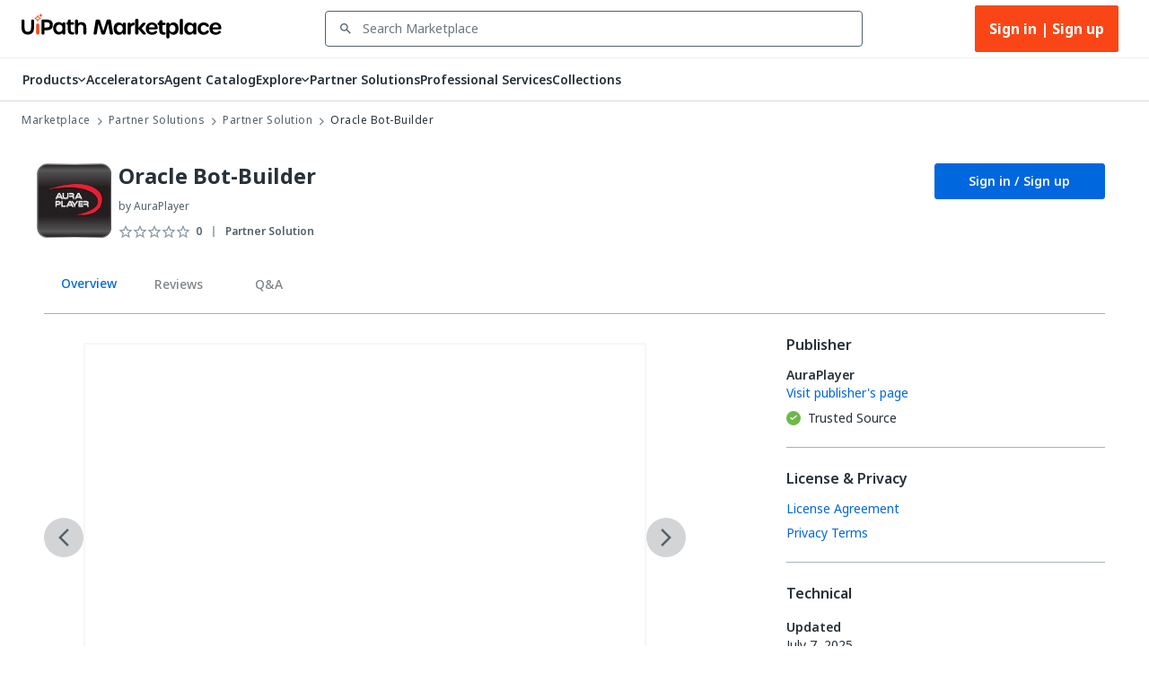

--- FILE ---
content_type: text/html; charset=utf-8
request_url: https://marketplace.uipath.com/listings/auraplayer-oracle-ebs-rpa-plugin?utm_source=internal&utm_medium=related&utm_campaign=integration-cloud-service-for-oracle&clickSource=Listings.Related&recId=1f7a6c8a-c441-4bd0-8f34-578e2f5b8a7f
body_size: 55685
content:
<!DOCTYPE html><html lang="en"><head><meta charSet="utf-8"/><title>Oracle Bot-Builder  - RPA Component | UiPath Marketplace | Overview</title><meta property="og:title" content="Oracle Bot-Builder  - RPA Component | UiPath Marketplace | Overview"/><meta name="description" content="AuraPlayer&#x27;s Oracle Bot-Builder is a BOT integration tool. It plugs directly into the UiPath Studio menu bar and allows to import the Oracle workflows directly into UiPath as sequences."/><meta property="og:description" content="AuraPlayer&#x27;s Oracle Bot-Builder is a BOT integration tool. It plugs directly into the UiPath Studio menu bar and allows to import the Oracle workflows directly into UiPath as sequences."/><meta property="og:site_name" content="UiPath Marketplace"/><meta property="og:image" content="https://marketplace.uipath.com/static/favicons/public/android-chrome-192x192.png"/><meta property="og:type" content="website"/><meta class="swiftype" name="domain-identifier" data-type="integer" content="5"/><meta class="swiftype" name="site-priority" data-type="integer" content="1"/><meta name="keywords" content="Oracle, Oracle EBS, Oracle ERP, Oracle Forms, Oracle RPA"/><meta property="og:url" content="https://marketplace.uipath.com/listings/auraplayer-oracle-ebs-rpa-plugin"/><link rel="canonical" href="https://marketplace.uipath.com/listings/auraplayer-oracle-ebs-rpa-plugin"/><script type="application/ld+json">{&quot;@context&quot;:&quot;https://schema.org/&quot;,&quot;@type&quot;:&quot;BreadcrumbList&quot;,&quot;itemListElement&quot;:[{&quot;@type&quot;:&quot;ListItem&quot;,&quot;position&quot;:1,&quot;name&quot;:&quot;Marketplace&quot;,&quot;item&quot;:&quot;https://marketplace.uipath.com&quot;},{&quot;@type&quot;:&quot;ListItem&quot;,&quot;position&quot;:2,&quot;name&quot;:&quot;Partner Solutions&quot;,&quot;item&quot;:&quot;https://marketplace.uipath.com/products/partner-solutions&quot;},{&quot;@type&quot;:&quot;ListItem&quot;,&quot;position&quot;:3,&quot;name&quot;:&quot;Partner Solution&quot;,&quot;item&quot;:&quot;https://marketplace.uipath.com/products/partner-solutions?productType=partner-solutions&amp;component_type_id=10&quot;},{&quot;@type&quot;:&quot;ListItem&quot;,&quot;position&quot;:4,&quot;name&quot;:&quot;Oracle Bot-Builder &quot;,&quot;item&quot;:&quot;https://marketplace.uipath.com/listings/auraplayer-oracle-ebs-rpa-plugin&quot;}]}</script><meta name="viewport" content="width=device-width, initial-scale=1.0"/><meta name="next-head-count" content="15"/><meta charSet="UTF-8"/><link rel="apple-touch-icon" sizes="180x180" href="https://marketplace.uipath.com/static/favicons/public/apple-icon-120x120.png"/><link rel="icon" type="image/png" sizes="32x32" href="https://marketplace.uipath.com/static/favicons/public/favicon-32x32.png"/><link rel="icon" type="image/png" sizes="16x16" href="https://marketplace.uipath.com/static/favicons/public/favicon-16x16.png"/><link rel="mask-icon" href="https://marketplace.uipath.com/static/favicons/public/safari-pinned-tab.svg" color="#0067df"/><link rel="shortcut icon" href="https://marketplace.uipath.com/static/favicons/public/favicon.ico"/><link rel="stylesheet" href="https://cloud.uipath.com/portal_/apollo/packages/apollo-fonts/1.24.3/font.css"/><meta name="google-site-verification" content="EYiUCxJ8VJhd_FXCqwZgWfrg2TaBhl79TQ-q5gaqfKI"/><meta name="emotion-insertion-point" content=""/><style data-emotion="mui-style-global 1afs1uy">html{-webkit-font-smoothing:antialiased;-moz-osx-font-smoothing:grayscale;box-sizing:border-box;-webkit-text-size-adjust:100%;}*,*::before,*::after{box-sizing:inherit;}strong,b{font-weight:700;}body{margin:0;color:#273139;font-family:noto-sans,"Noto Sans JP","Noto Sans KR","Noto Sans SC","Noto Sans TC","Noto Sans",-apple-system,system-ui,BlinkMacSystemFont,"Segoe UI",Roboto,"Helvetica Neue",Arial,sans-serif;font-weight:400;font-size:1rem;line-height:1.5;background-color:#ffffff;}@media print{body{background-color:#ffffff;}}body::backdrop{background-color:#ffffff;}.cdk-overlay-container{z-index:1300;overflow:auto;}</style><style data-emotion="mui-style-global 1prfaxn">@-webkit-keyframes mui-auto-fill{from{display:block;}}@keyframes mui-auto-fill{from{display:block;}}@-webkit-keyframes mui-auto-fill-cancel{from{display:block;}}@keyframes mui-auto-fill-cancel{from{display:block;}}</style><style data-emotion="mui-style 1f37s0l 1sv84py iklgr9 7b6svr blx6ki ts395 1iidmby sd6jz8 1l8kwkg rlr749 656fyh 1byi7q9 1vv8k7p igs3ac ihdtdm pori7h 14gbam7 1bdalth xmywms nki4ok 169wynz xn0b1s 1vqa7q2 59jif6 1e11ubt 1dow5jp h1sdg1 al15ln vdiif7 1d2jhld 1s2xg0a 1tz4jd2 hmsm6i 17o5nyn 1fx8m19 148w1hs a0y2e3 hboir5 8atqhb u7qq7e 41bc67 ytumd6 1c8dhe7 1hf7ujd t5jj75 h2p3r1 k008qs 1eqbf1e 1qvpg29 1yg08l8 1kcb1vb pwzqal j7qwjs lrzu8d 1wf5ba 1dtnjt5 1tvjneb 10ff7pw 1jshzxo 547gwy iilwqe 1nws5kh v0i3p5 plcwhv 1g1oein 1110xcv 1uerpxb 70qvj9 1h0ev9p 1y6ic72 1ufmekq uzw0sh 1a2asoj 79elbk 1xh6k8t 1m86mpn 2i2wac 1v9zdms 1s0sau3 1ewwre9 f7tjro 18jpbi7 7sga7m 15l4a5e 4mzrhs 1oqlibf yc0os3 nnke2y 1qm8gpy 1q3czvd bnl2rx oh3pin 6yx4wj 1awxeus 1r3gbkk 1nabju2 oyrjia mudn7a ntkixg oyc3sd vx7hw4 1h49l5o w49vnz 1w778je 1vx3qp3 1js8za6 d7o2bl xbjkq7 735kui 19zkt3s 2y5njb yba9ca o3bhg8 lmm745 9rmver 76ixki hyekhw tavflp 12z0wuy 11826d6 1kkvwnw 3u9yaw 12z8lm3 zvz9v9 1gbkku9 14ptnus 3etzkp r5wu0g ky0wc3 1vsp7v0 1fkf7hb 1736fvw 1nizqsw 1l250rm 26uuhw xpoff9 zbp1rb m0kbt0 1fm7uy6 zdpt2t 1mquvbu hk659j 1x9eoy6 q1b605">.mui-style-1f37s0l{background-color:#ffffff;color:#273139;-webkit-transition:box-shadow 300ms cubic-bezier(0.4, 0, 0.2, 1) 0ms;transition:box-shadow 300ms cubic-bezier(0.4, 0, 0.2, 1) 0ms;box-shadow:none;display:-webkit-box;display:-webkit-flex;display:-ms-flexbox;display:flex;-webkit-flex-direction:column;-ms-flex-direction:column;flex-direction:column;width:100%;box-sizing:border-box;-webkit-flex-shrink:0;-ms-flex-negative:0;flex-shrink:0;position:-webkit-sticky;position:sticky;z-index:1100;top:0;left:auto;right:0;background-color:#0067df;color:#ffffff;background-color:#ffffff;border-bottom:1px solid #cfd8dd;z-index:1305;}.mui-style-1sv84py{position:relative;display:-webkit-box;display:-webkit-flex;display:-ms-flexbox;display:flex;-webkit-align-items:center;-webkit-box-align:center;-ms-flex-align:center;align-items:center;padding-left:16px;padding-right:16px;min-height:56px;width:100%;max-width:1392px;display:-webkit-box;display:-webkit-flex;display:-ms-flexbox;display:flex;-webkit-box-pack:center;-ms-flex-pack:center;-webkit-justify-content:center;justify-content:center;-webkit-align-items:center;-webkit-box-align:center;-ms-flex-align:center;align-items:center;margin:0 auto;}@media (min-width:768px){.mui-style-1sv84py{padding-left:24px;padding-right:24px;}}@media (min-width:0px){@media (orientation: landscape){.mui-style-1sv84py{min-height:48px;}}}@media (min-width:768px){.mui-style-1sv84py{min-height:64px;}}.mui-style-iklgr9{margin-left:auto;display:none;width:100%;}@media (max-width:900px){.mui-style-iklgr9{display:block;}}.mui-style-7b6svr{margin-left:auto;border:none;background:transparent;padding:4px 8px;position:relative;}.mui-style-7b6svr:focus{outline:2px solid #f4f4f5;}.mui-style-blx6ki{width:20px;height:12px;display:inline-block;position:relative;border:none;background:transparent;padding:0;}.mui-style-blx6ki span{background:black;height:2px;width:20px;border-radius:1px;position:absolute;left:50%;-webkit-transform:translate(-50%,-50%);-moz-transform:translate(-50%,-50%);-ms-transform:translate(-50%,-50%);transform:translate(-50%,-50%);}.mui-style-blx6ki span:nth-of-type(1){top:0%;-webkit-transition:-webkit-transform 0.1s,width 0.1s 0.15s,top 0.1s 0.15s;transition:transform 0.1s,width 0.1s 0.15s,top 0.1s 0.15s;}.mui-style-blx6ki span:nth-of-type(2){top:50%;-webkit-transition:-webkit-transform 0.1s,width 0.1s 0.15s,top 0.1s 0.15s;transition:transform 0.1s,width 0.1s 0.15s,top 0.1s 0.15s;}.mui-style-blx6ki span:nth-of-type(3){top:100%;-webkit-transition:-webkit-transform 0.1s,width 0.1s 0.15s,top 0.1s 0.15s;transition:transform 0.1s,width 0.1s 0.15s,top 0.1s 0.15s;}.mui-style-ts395{width:auto;height:28px;cursor:pointer;}@media (max-width:900px){.mui-style-ts395{width:100%;}}.mui-style-1iidmby{width:100%;display:-webkit-box;display:-webkit-flex;display:-ms-flexbox;display:flex;-webkit-align-items:center;-webkit-box-align:center;-ms-flex-align:center;align-items:center;margin:0 115px;}@media (max-width:900px){.mui-style-1iidmby{margin:0;}}.mui-style-sd6jz8{width:100%;}@media (max-width:900px){.mui-style-sd6jz8{display:none;}}.mui-style-1l8kwkg{width:100%;color:#273139;padding:0;position:relative;z-index:1300;}.mui-style-1l8kwkg.Mui-focused .MuiAutocomplete-clearIndicator{visibility:visible;}@media (pointer: fine){.mui-style-1l8kwkg:hover .MuiAutocomplete-clearIndicator{visibility:visible;}}.mui-style-1l8kwkg .MuiAutocomplete-tag{margin:3px;max-width:calc(100% - 6px);}.mui-style-1l8kwkg .MuiAutocomplete-inputRoot{-webkit-box-flex-wrap:wrap;-webkit-flex-wrap:wrap;-ms-flex-wrap:wrap;flex-wrap:wrap;}.MuiAutocomplete-hasPopupIcon.mui-style-1l8kwkg .MuiAutocomplete-inputRoot,.MuiAutocomplete-hasClearIcon.mui-style-1l8kwkg .MuiAutocomplete-inputRoot{padding-right:30px;}.MuiAutocomplete-hasPopupIcon.MuiAutocomplete-hasClearIcon.mui-style-1l8kwkg .MuiAutocomplete-inputRoot{padding-right:56px;}.mui-style-1l8kwkg .MuiAutocomplete-inputRoot .MuiAutocomplete-input{width:0;min-width:30px;}.mui-style-1l8kwkg .MuiInput-root{padding-bottom:1px;}.mui-style-1l8kwkg .MuiInput-root .MuiInput-input{padding:4px 4px 4px 0px;}.mui-style-1l8kwkg .MuiInput-root.MuiInputBase-sizeSmall .MuiInput-input{padding:2px 4px 3px 0;}.mui-style-1l8kwkg .MuiOutlinedInput-root{padding:9px;}.MuiAutocomplete-hasPopupIcon.mui-style-1l8kwkg .MuiOutlinedInput-root,.MuiAutocomplete-hasClearIcon.mui-style-1l8kwkg .MuiOutlinedInput-root{padding-right:39px;}.MuiAutocomplete-hasPopupIcon.MuiAutocomplete-hasClearIcon.mui-style-1l8kwkg .MuiOutlinedInput-root{padding-right:65px;}.mui-style-1l8kwkg .MuiOutlinedInput-root .MuiAutocomplete-input{padding:7.5px 4px 7.5px 5px;}.mui-style-1l8kwkg .MuiOutlinedInput-root .MuiAutocomplete-endAdornment{right:9px;}.mui-style-1l8kwkg .MuiOutlinedInput-root.MuiInputBase-sizeSmall{padding-top:6px;padding-bottom:6px;padding-left:6px;}.mui-style-1l8kwkg .MuiOutlinedInput-root.MuiInputBase-sizeSmall .MuiAutocomplete-input{padding:2.5px 4px 2.5px 8px;}.mui-style-1l8kwkg .MuiFilledInput-root{padding-top:19px;padding-left:8px;}.MuiAutocomplete-hasPopupIcon.mui-style-1l8kwkg .MuiFilledInput-root,.MuiAutocomplete-hasClearIcon.mui-style-1l8kwkg .MuiFilledInput-root{padding-right:39px;}.MuiAutocomplete-hasPopupIcon.MuiAutocomplete-hasClearIcon.mui-style-1l8kwkg .MuiFilledInput-root{padding-right:65px;}.mui-style-1l8kwkg .MuiFilledInput-root .MuiFilledInput-input{padding:7px 4px;}.mui-style-1l8kwkg .MuiFilledInput-root .MuiAutocomplete-endAdornment{right:9px;}.mui-style-1l8kwkg .MuiFilledInput-root.MuiInputBase-sizeSmall{padding-bottom:1px;}.mui-style-1l8kwkg .MuiFilledInput-root.MuiInputBase-sizeSmall .MuiFilledInput-input{padding:2.5px 4px;}.mui-style-1l8kwkg .MuiInputBase-hiddenLabel{padding-top:8px;}.mui-style-1l8kwkg .MuiFilledInput-root.MuiInputBase-hiddenLabel{padding-top:0;padding-bottom:0;}.mui-style-1l8kwkg .MuiFilledInput-root.MuiInputBase-hiddenLabel .MuiAutocomplete-input{padding-top:16px;padding-bottom:17px;}.mui-style-1l8kwkg .MuiFilledInput-root.MuiInputBase-hiddenLabel.MuiInputBase-sizeSmall .MuiAutocomplete-input{padding-top:8px;padding-bottom:9px;}.mui-style-1l8kwkg .MuiAutocomplete-input{-webkit-box-flex:1;-webkit-flex-grow:1;-ms-flex-positive:1;flex-grow:1;text-overflow:ellipsis;opacity:1;}.mui-style-1l8kwkg.Mui-disabled{color:#8a97a0;}.mui-style-1l8kwkg .MuiAutocomplete-inputRoot[class*="MuiOutlinedInput-root"]{padding-top:2.38px;padding-bottom:2px;}.mui-style-1l8kwkg+.MuiAutocomplete-popper .MuiAutocomplete-option:hover{background-color:#ecedee;}.mui-style-rlr749{display:-webkit-inline-box;display:-webkit-inline-flex;display:-ms-inline-flexbox;display:inline-flex;-webkit-flex-direction:column;-ms-flex-direction:column;flex-direction:column;position:relative;min-width:0;padding:0;margin:0;border:0;vertical-align:top;width:100%;background-color:#ffffff;}.mui-style-rlr749 .MuiInputLabel-formControl{position:unset;-webkit-transform:none;-moz-transform:none;-ms-transform:none;transform:none;}.mui-style-rlr749 textarea{border-color:#526069;border-radius:3px;padding:6px 8px;font-size:14px;font-family:noto-sans,"Noto Sans JP","Noto Sans KR","Noto Sans SC","Noto Sans TC","Noto Sans",-apple-system,system-ui,BlinkMacSystemFont,"Segoe UI",Roboto,"Helvetica Neue",Arial,sans-serif;line-height:20px;color:#273139;background-color:#ffffff;}.mui-style-rlr749 textarea:hover{border-color:#273139;}.mui-style-rlr749 textarea:focus{outline:none;}.mui-style-rlr749 textarea:placeholder{font-size:14px;line-height:20px;color:#6b7882;}.mui-style-rlr749 textarea::-webkit-input-placeholder{font-size:14px;line-height:20px;color:#6b7882;}.mui-style-rlr749 textarea:-moz-placeholder{font-size:14px;line-height:20px;color:#6b7882;}.mui-style-rlr749 textarea::-moz-placeholder{font-size:14px;line-height:20px;color:#6b7882;}.mui-style-rlr749 textarea:-ms-input-placeholder{font-size:14px;line-height:20px;color:#6b7882;}.mui-style-rlr749 .MuiFormHelperText-contained{margin:4px 0 0 0;}.mui-style-rlr749 .MuiFormHelperText-contained .mui-style-rlr749.mui-style-rlr749:not(.Mui-error){color:#526069;}.mui-style-rlr749.MuiFormHelperText-root .Mui-error{color:#a6040a;}.mui-style-rlr749 .MuiInputLabel-root{-webkit-transform:none;-moz-transform:none;-ms-transform:none;transform:none;position:relative;}.mui-style-rlr749 .MuiInputBase-root.Mui-focused .MuiOutlinedInput-notchedOutline{border-color:#0067df;}.mui-style-rlr749 .MuiInputBase-root:has(input[readonly]) .MuiInputBase-input{cursor:default;}.mui-style-rlr749 .MuiInputBase-root:has(input[readonly]).Mui-focused .MuiOutlinedInput-notchedOutline{border-width:1px;}.mui-style-rlr749.ap-omit-start-adornment-spacing .MuiInputAdornment-positionStart{margin-right:unset;}.mui-style-rlr749.ap-omit-start-adornment-spacing .MuiInputBase-inputAdornedStart{padding-left:2px;}.mui-style-656fyh{font-family:noto-sans,"Noto Sans JP","Noto Sans KR","Noto Sans SC","Noto Sans TC","Noto Sans",-apple-system,system-ui,BlinkMacSystemFont,"Segoe UI",Roboto,"Helvetica Neue",Arial,sans-serif;font-weight:400;font-size:1rem;line-height:1.4375em;color:#273139;box-sizing:border-box;position:relative;cursor:text;display:-webkit-inline-box;display:-webkit-inline-flex;display:-ms-inline-flexbox;display:inline-flex;-webkit-align-items:center;-webkit-box-align:center;-ms-flex-align:center;align-items:center;width:100%;position:relative;border-radius:4px;padding-left:14px;padding-right:14px;background-color:#ffffff;padding-left:8px;color:#526069;color:#526069;padding-right:8px;}.mui-style-656fyh.Mui-disabled{color:#8a97a0;cursor:default;}.mui-style-656fyh.Mui-disabled{color:#8a97a0;background-color:#ecedee;background:#ecedee;}.mui-style-656fyh.Mui-error .MuiOutlinedInput-notchedOutline{border-color:#a6040a!important;}.mui-style-656fyh:hover .MuiOutlinedInput-notchedOutline{border-color:#273139;}@media (hover: none){.mui-style-656fyh:hover .MuiOutlinedInput-notchedOutline{border-color:rgba(0, 0, 0, 0.23);}}.mui-style-656fyh.Mui-focused .MuiOutlinedInput-notchedOutline{border-color:#0067df;border-width:2px;}.mui-style-656fyh.Mui-error .MuiOutlinedInput-notchedOutline{border-color:#cc3d45;}.mui-style-656fyh.Mui-disabled .MuiOutlinedInput-notchedOutline{border-color:rgba(0, 0, 0, 0.26);}.mui-style-656fyh:hover:not(.Mui-focused) .MuiOutlinedInput-notchedOutline{border-color:#273139;}.mui-style-656fyh .MuiOutlinedInput-notchedOutline{top:0;border-color:#526069;}.mui-style-656fyh .MuiOutlinedInput-notchedOutline legend span{display:none;}.mui-style-656fyh.Mui-disabled .MuiOutlinedInput-notchedOutline{border-color:#cfd8dd;}.mui-style-656fyh.Mui-disabled:hover .MuiOutlinedInput-notchedOutline{border-color:#cfd8dd;}.mui-style-656fyh svg{display:block;}.mui-style-1byi7q9{width:12px;height:12px;margin:0 8px;padding:0px;}.mui-style-1vv8k7p{font:inherit;letter-spacing:inherit;color:currentColor;padding:4px 0 5px;border:0;box-sizing:content-box;background:none;height:1.4375em;margin:0;-webkit-tap-highlight-color:transparent;display:block;min-width:0;width:100%;-webkit-animation-name:mui-auto-fill-cancel;animation-name:mui-auto-fill-cancel;-webkit-animation-duration:10ms;animation-duration:10ms;font-size:14px;font-family:noto-sans,"Noto Sans JP","Noto Sans KR","Noto Sans SC","Noto Sans TC","Noto Sans",-apple-system,system-ui,BlinkMacSystemFont,"Segoe UI",Roboto,"Helvetica Neue",Arial,sans-serif;padding:16.5px 14px;padding-left:0;padding-right:0;padding-left:16px;padding-right:16px;padding-top:11.38px;padding-bottom:12px;height:16.625px;color:#273139;font-size:14px;line-height:20px;padding-left:8px;padding-right:8px;}.mui-style-1vv8k7p::-webkit-input-placeholder{color:currentColor;opacity:0.42;-webkit-transition:opacity 200ms cubic-bezier(0.4, 0, 0.2, 1) 0ms;transition:opacity 200ms cubic-bezier(0.4, 0, 0.2, 1) 0ms;}.mui-style-1vv8k7p::-moz-placeholder{color:currentColor;opacity:0.42;-webkit-transition:opacity 200ms cubic-bezier(0.4, 0, 0.2, 1) 0ms;transition:opacity 200ms cubic-bezier(0.4, 0, 0.2, 1) 0ms;}.mui-style-1vv8k7p:-ms-input-placeholder{color:currentColor;opacity:0.42;-webkit-transition:opacity 200ms cubic-bezier(0.4, 0, 0.2, 1) 0ms;transition:opacity 200ms cubic-bezier(0.4, 0, 0.2, 1) 0ms;}.mui-style-1vv8k7p::-ms-input-placeholder{color:currentColor;opacity:0.42;-webkit-transition:opacity 200ms cubic-bezier(0.4, 0, 0.2, 1) 0ms;transition:opacity 200ms cubic-bezier(0.4, 0, 0.2, 1) 0ms;}.mui-style-1vv8k7p:focus{outline:0;}.mui-style-1vv8k7p:invalid{box-shadow:none;}.mui-style-1vv8k7p::-webkit-search-decoration{-webkit-appearance:none;}label[data-shrink=false]+.MuiInputBase-formControl .mui-style-1vv8k7p::-webkit-input-placeholder{opacity:0!important;}label[data-shrink=false]+.MuiInputBase-formControl .mui-style-1vv8k7p::-moz-placeholder{opacity:0!important;}label[data-shrink=false]+.MuiInputBase-formControl .mui-style-1vv8k7p:-ms-input-placeholder{opacity:0!important;}label[data-shrink=false]+.MuiInputBase-formControl .mui-style-1vv8k7p::-ms-input-placeholder{opacity:0!important;}label[data-shrink=false]+.MuiInputBase-formControl .mui-style-1vv8k7p:focus::-webkit-input-placeholder{opacity:0.42;}label[data-shrink=false]+.MuiInputBase-formControl .mui-style-1vv8k7p:focus::-moz-placeholder{opacity:0.42;}label[data-shrink=false]+.MuiInputBase-formControl .mui-style-1vv8k7p:focus:-ms-input-placeholder{opacity:0.42;}label[data-shrink=false]+.MuiInputBase-formControl .mui-style-1vv8k7p:focus::-ms-input-placeholder{opacity:0.42;}.mui-style-1vv8k7p.Mui-disabled{opacity:1;-webkit-text-fill-color:#8a97a0;}.mui-style-1vv8k7p:-webkit-autofill{-webkit-animation-duration:5000s;animation-duration:5000s;-webkit-animation-name:mui-auto-fill;animation-name:mui-auto-fill;}.mui-style-1vv8k7p.Mui-disabled{color:#8a97a0;background-color:#ecedee;background:#ecedee;}.mui-style-1vv8k7p:-webkit-autofill{border-radius:inherit;}.mui-style-1vv8k7p::-webkit-input-placeholder{opacity:1;color:#6b7882;}.mui-style-1vv8k7p::-moz-placeholder{opacity:1;color:#6b7882;}.mui-style-1vv8k7p:-ms-input-placeholder{opacity:1;color:#6b7882;}.mui-style-1vv8k7p::placeholder{opacity:1;color:#6b7882;}.mui-style-1vv8k7p.disabled{padding-top:11.38px;padding-bottom:12px;padding-left:16px;padding-right:16px;}.mui-style-1vv8k7p.mui-style-1vv8k7p.MuiAutocomplete-input{padding-top:9.5px;padding-bottom:9.5px;height:16.625px;}.mui-style-1vv8k7p.mui-style-1vv8k7p.MuiSelect-select{padding-top:10px;padding-bottom:10px;padding-left:16px;min-height:20px;}.mui-style-igs3ac{text-align:left;position:absolute;bottom:0;right:0;top:-5px;left:0;margin:0;padding:0 8px;pointer-events:none;border-radius:inherit;border-style:solid;border-width:1px;overflow:hidden;min-width:0%;border-color:rgba(0, 0, 0, 0.23);}.mui-style-ihdtdm{float:unset;width:auto;overflow:hidden;padding:0;line-height:11px;-webkit-transition:width 150ms cubic-bezier(0.0, 0, 0.2, 1) 0ms;transition:width 150ms cubic-bezier(0.0, 0, 0.2, 1) 0ms;}.mui-style-pori7h{display:-webkit-box;display:-webkit-flex;display:-ms-flexbox;display:flex;-webkit-box-pack:end;-ms-flex-pack:end;-webkit-justify-content:flex-end;justify-content:flex-end;-webkit-align-items:center;-webkit-box-align:center;-ms-flex-align:center;align-items:center;}.mui-style-14gbam7{display:-webkit-box;display:-webkit-flex;display:-ms-flexbox;display:flex;}@media (max-width:900px){.mui-style-14gbam7{height:100%;position:absolute;top:48px;left:0;display:none;-webkit-flex-direction:column;-ms-flex-direction:column;flex-direction:column;width:100%;background:#ffffff;z-index:1200;min-height:calc(100vh - 59px);min-height:calc(var(--vh,1vh) * 100 - 59px);overflow:auto;}}.mui-style-1bdalth{display:-webkit-box;display:-webkit-flex;display:-ms-flexbox;display:flex;}@media (max-width:900px){.mui-style-1bdalth{-webkit-flex-direction:column;-ms-flex-direction:column;flex-direction:column;height:100%;}.mui-style-1bdalth>div{border-top:1px solid #cfd8dd;}.mui-style-1bdalth>:last-child{border-bottom:1px solid #cfd8dd;}}.mui-style-xmywms{display:-webkit-box;display:-webkit-flex;display:-ms-flexbox;display:flex;-webkit-align-items:center;-webkit-box-align:center;-ms-flex-align:center;align-items:center;gap:32px;}@media (max-width:900px){.mui-style-xmywms{-webkit-flex-direction:column;-ms-flex-direction:column;flex-direction:column;gap:0px;height:100%;}}.mui-style-nki4ok{display:block;width:100%;}@media (min-width:900px){.mui-style-nki4ok{display:none;}}.mui-style-169wynz{display:-webkit-inline-box;display:-webkit-inline-flex;display:-ms-inline-flexbox;display:inline-flex;-webkit-flex-direction:column;-ms-flex-direction:column;flex-direction:column;position:relative;min-width:0;padding:0;margin:0;border:0;vertical-align:top;width:100%;-webkit-animation:none;animation:none;}.mui-style-169wynz .MuiInputLabel-formControl{position:unset;-webkit-transform:none;-moz-transform:none;-ms-transform:none;transform:none;}.mui-style-169wynz textarea{border-color:#526069;border-radius:3px;padding:6px 8px;font-size:14px;font-family:noto-sans,"Noto Sans JP","Noto Sans KR","Noto Sans SC","Noto Sans TC","Noto Sans",-apple-system,system-ui,BlinkMacSystemFont,"Segoe UI",Roboto,"Helvetica Neue",Arial,sans-serif;line-height:20px;color:#273139;background-color:#ffffff;}.mui-style-169wynz textarea:hover{border-color:#273139;}.mui-style-169wynz textarea:focus{outline:none;}.mui-style-169wynz textarea:placeholder{font-size:14px;line-height:20px;color:#6b7882;}.mui-style-169wynz textarea::-webkit-input-placeholder{font-size:14px;line-height:20px;color:#6b7882;}.mui-style-169wynz textarea:-moz-placeholder{font-size:14px;line-height:20px;color:#6b7882;}.mui-style-169wynz textarea::-moz-placeholder{font-size:14px;line-height:20px;color:#6b7882;}.mui-style-169wynz textarea:-ms-input-placeholder{font-size:14px;line-height:20px;color:#6b7882;}.mui-style-169wynz .MuiFormHelperText-contained{margin:4px 0 0 0;}.mui-style-169wynz .MuiFormHelperText-contained .mui-style-169wynz.mui-style-169wynz:not(.Mui-error){color:#526069;}.mui-style-169wynz.MuiFormHelperText-root .Mui-error{color:#a6040a;}.mui-style-169wynz .MuiInputLabel-root{-webkit-transform:none;-moz-transform:none;-ms-transform:none;transform:none;position:relative;}.mui-style-169wynz .MuiInputBase-root.Mui-focused .MuiOutlinedInput-notchedOutline{border-color:#0067df;}.mui-style-169wynz .MuiInputBase-root:has(input[readonly]) .MuiInputBase-input{cursor:default;}.mui-style-169wynz .MuiInputBase-root:has(input[readonly]).Mui-focused .MuiOutlinedInput-notchedOutline{border-width:1px;}.mui-style-169wynz.ap-omit-start-adornment-spacing .MuiInputAdornment-positionStart{margin-right:unset;}.mui-style-169wynz.ap-omit-start-adornment-spacing .MuiInputBase-inputAdornedStart{padding-left:2px;}@-webkit-keyframes fadeInRight{from{opacity:0;-webkit-transform:translateX(10px);-moz-transform:translateX(10px);-ms-transform:translateX(10px);transform:translateX(10px);}to{opacity:1;}}@keyframes fadeInRight{from{opacity:0;-webkit-transform:translateX(10px);-moz-transform:translateX(10px);-ms-transform:translateX(10px);transform:translateX(10px);}to{opacity:1;}}.mui-style-169wynz .MuiOutlinedInput-adornedEnd{padding-right:8px;}.mui-style-169wynz.MuiOutlinedInput-root{border-top:unset;border-bottom:1px solid #a4b1b8;}.mui-style-169wynz.Mui-focused{border-bottom:1px solid #0067df;}.mui-style-169wynz .MuiOutlinedInput-root.Mui-focused .MuiOutlinedInput-notchedOutline{border-color:#0067df;border-width:1px;}.mui-style-169wynz .MuiOutlinedInput-input{color:#273139;font-size:14px;line-height:24px;font-weight:400;}.mui-style-169wynz .MuiInputBase-root{background-color:#ffffff;height:65px;}.mui-style-169wynz fieldset{border-top:unset;border-left:unset;border-right:unset;border-radius:0;border-bottom:1px solid #a4b1b8;}.mui-style-xn0b1s{font-family:noto-sans,"Noto Sans JP","Noto Sans KR","Noto Sans SC","Noto Sans TC","Noto Sans",-apple-system,system-ui,BlinkMacSystemFont,"Segoe UI",Roboto,"Helvetica Neue",Arial,sans-serif;font-weight:400;font-size:1rem;line-height:1.4375em;color:#273139;box-sizing:border-box;position:relative;cursor:text;display:-webkit-inline-box;display:-webkit-inline-flex;display:-ms-inline-flexbox;display:inline-flex;-webkit-align-items:center;-webkit-box-align:center;-ms-flex-align:center;align-items:center;position:relative;border-radius:4px;padding-left:14px;background-color:#ffffff;padding-left:8px;color:#526069;}.mui-style-xn0b1s.Mui-disabled{color:#8a97a0;cursor:default;}.mui-style-xn0b1s.Mui-disabled{color:#8a97a0;background-color:#ecedee;background:#ecedee;}.mui-style-xn0b1s.Mui-error .MuiOutlinedInput-notchedOutline{border-color:#a6040a!important;}.mui-style-xn0b1s:hover .MuiOutlinedInput-notchedOutline{border-color:#273139;}@media (hover: none){.mui-style-xn0b1s:hover .MuiOutlinedInput-notchedOutline{border-color:rgba(0, 0, 0, 0.23);}}.mui-style-xn0b1s.Mui-focused .MuiOutlinedInput-notchedOutline{border-color:#0067df;border-width:2px;}.mui-style-xn0b1s.Mui-error .MuiOutlinedInput-notchedOutline{border-color:#cc3d45;}.mui-style-xn0b1s.Mui-disabled .MuiOutlinedInput-notchedOutline{border-color:rgba(0, 0, 0, 0.26);}.mui-style-xn0b1s:hover:not(.Mui-focused) .MuiOutlinedInput-notchedOutline{border-color:#273139;}.mui-style-xn0b1s .MuiOutlinedInput-notchedOutline{top:0;border-color:#526069;}.mui-style-xn0b1s .MuiOutlinedInput-notchedOutline legend span{display:none;}.mui-style-xn0b1s.Mui-disabled .MuiOutlinedInput-notchedOutline{border-color:#cfd8dd;}.mui-style-xn0b1s.Mui-disabled:hover .MuiOutlinedInput-notchedOutline{border-color:#cfd8dd;}.mui-style-xn0b1s svg{display:block;}.mui-style-1vqa7q2{width:16px;height:24px;margin:0 8px 0 0;padding:0px;-webkit-transition:-webkit-transform .5s ease;transition:transform .5s ease;}.mui-style-1vqa7q2:hover{-webkit-transform:scale(1.2);-moz-transform:scale(1.2);-ms-transform:scale(1.2);transform:scale(1.2);}.mui-style-59jif6{font:inherit;letter-spacing:inherit;color:currentColor;padding:4px 0 5px;border:0;box-sizing:content-box;background:none;height:1.4375em;margin:0;-webkit-tap-highlight-color:transparent;display:block;min-width:0;width:100%;-webkit-animation-name:mui-auto-fill-cancel;animation-name:mui-auto-fill-cancel;-webkit-animation-duration:10ms;animation-duration:10ms;font-size:14px;font-family:noto-sans,"Noto Sans JP","Noto Sans KR","Noto Sans SC","Noto Sans TC","Noto Sans",-apple-system,system-ui,BlinkMacSystemFont,"Segoe UI",Roboto,"Helvetica Neue",Arial,sans-serif;padding:16.5px 14px;padding-left:0;padding-left:16px;padding-right:16px;padding-top:11.38px;padding-bottom:12px;height:16.625px;color:#273139;font-size:14px;line-height:20px;padding-left:8px;}.mui-style-59jif6::-webkit-input-placeholder{color:currentColor;opacity:0.42;-webkit-transition:opacity 200ms cubic-bezier(0.4, 0, 0.2, 1) 0ms;transition:opacity 200ms cubic-bezier(0.4, 0, 0.2, 1) 0ms;}.mui-style-59jif6::-moz-placeholder{color:currentColor;opacity:0.42;-webkit-transition:opacity 200ms cubic-bezier(0.4, 0, 0.2, 1) 0ms;transition:opacity 200ms cubic-bezier(0.4, 0, 0.2, 1) 0ms;}.mui-style-59jif6:-ms-input-placeholder{color:currentColor;opacity:0.42;-webkit-transition:opacity 200ms cubic-bezier(0.4, 0, 0.2, 1) 0ms;transition:opacity 200ms cubic-bezier(0.4, 0, 0.2, 1) 0ms;}.mui-style-59jif6::-ms-input-placeholder{color:currentColor;opacity:0.42;-webkit-transition:opacity 200ms cubic-bezier(0.4, 0, 0.2, 1) 0ms;transition:opacity 200ms cubic-bezier(0.4, 0, 0.2, 1) 0ms;}.mui-style-59jif6:focus{outline:0;}.mui-style-59jif6:invalid{box-shadow:none;}.mui-style-59jif6::-webkit-search-decoration{-webkit-appearance:none;}label[data-shrink=false]+.MuiInputBase-formControl .mui-style-59jif6::-webkit-input-placeholder{opacity:0!important;}label[data-shrink=false]+.MuiInputBase-formControl .mui-style-59jif6::-moz-placeholder{opacity:0!important;}label[data-shrink=false]+.MuiInputBase-formControl .mui-style-59jif6:-ms-input-placeholder{opacity:0!important;}label[data-shrink=false]+.MuiInputBase-formControl .mui-style-59jif6::-ms-input-placeholder{opacity:0!important;}label[data-shrink=false]+.MuiInputBase-formControl .mui-style-59jif6:focus::-webkit-input-placeholder{opacity:0.42;}label[data-shrink=false]+.MuiInputBase-formControl .mui-style-59jif6:focus::-moz-placeholder{opacity:0.42;}label[data-shrink=false]+.MuiInputBase-formControl .mui-style-59jif6:focus:-ms-input-placeholder{opacity:0.42;}label[data-shrink=false]+.MuiInputBase-formControl .mui-style-59jif6:focus::-ms-input-placeholder{opacity:0.42;}.mui-style-59jif6.Mui-disabled{opacity:1;-webkit-text-fill-color:#8a97a0;}.mui-style-59jif6:-webkit-autofill{-webkit-animation-duration:5000s;animation-duration:5000s;-webkit-animation-name:mui-auto-fill;animation-name:mui-auto-fill;}.mui-style-59jif6.Mui-disabled{color:#8a97a0;background-color:#ecedee;background:#ecedee;}.mui-style-59jif6:-webkit-autofill{border-radius:inherit;}.mui-style-59jif6::-webkit-input-placeholder{opacity:1;color:#6b7882;}.mui-style-59jif6::-moz-placeholder{opacity:1;color:#6b7882;}.mui-style-59jif6:-ms-input-placeholder{opacity:1;color:#6b7882;}.mui-style-59jif6::placeholder{opacity:1;color:#6b7882;}.mui-style-59jif6.disabled{padding-top:11.38px;padding-bottom:12px;padding-left:16px;padding-right:16px;}.mui-style-59jif6.mui-style-59jif6.MuiAutocomplete-input{padding-top:9.5px;padding-bottom:9.5px;height:16.625px;}.mui-style-59jif6.mui-style-59jif6.MuiSelect-select{padding-top:10px;padding-bottom:10px;padding-left:16px;min-height:20px;}.mui-style-1e11ubt{box-sizing:border-box;display:-webkit-box;display:-webkit-flex;display:-ms-flexbox;display:flex;-webkit-box-flex-wrap:wrap;-webkit-flex-wrap:wrap;-ms-flex-wrap:wrap;flex-wrap:wrap;width:100%;-webkit-flex-direction:row;-ms-flex-direction:row;flex-direction:row;-webkit-box-flex-wrap:unset;-webkit-flex-wrap:unset;-ms-flex-wrap:unset;flex-wrap:unset;gap:24px;-webkit-align-items:center;-webkit-box-align:center;-ms-flex-align:center;align-items:center;position:relative;z-index:1;}@media (max-width:900px){.mui-style-1e11ubt{width:100%;-webkit-flex-direction:column;-ms-flex-direction:column;flex-direction:column;gap:0px;height:100%;}}@media (max-width:1280px){.mui-style-1e11ubt{gap:12px;}}.mui-style-1dow5jp{display:-webkit-box;display:-webkit-flex;display:-ms-flexbox;display:flex;}@media (max-width:900px){.mui-style-1dow5jp{width:100%;}}.mui-style-h1sdg1{position:relative;font-size:14px;line-height:20px;color:#273139;z-index:1201;overflow:visible;display:inline-block;}@media (max-width: 900px){.mui-style-h1sdg1{display:none;}}.mui-style-h1sdg1:hover,.mui-style-h1sdg1:focus{outline:none;color:#0067df;}.mui-style-al15ln{padding:0px;border-radius:2px;cursor:pointer;position:relative;-webkit-transition:0.3s;transition:0.3s;white-space:nowrap;}@media (max-width:768px){.mui-style-al15ln{width:180px;}}.mui-style-vdiif7{display:-webkit-box;display:-webkit-flex;display:-ms-flexbox;display:flex;-webkit-flex-direction:row;-ms-flex-direction:row;flex-direction:row;gap:10px;}.mui-style-vdiif7:hover>.arrow{-webkit-transform:rotate(180deg);-moz-transform:rotate(180deg);-ms-transform:rotate(180deg);transform:rotate(180deg);}.mui-style-1d2jhld{margin:0;font-family:noto-sans,"Noto Sans JP","Noto Sans KR","Noto Sans SC","Noto Sans TC","Noto Sans",-apple-system,system-ui,BlinkMacSystemFont,"Segoe UI",Roboto,"Helvetica Neue",Arial,sans-serif;font-weight:400;font-size:0.75rem;line-height:1.66;font-weight:600;font-size:14px;line-height:20px;color:#273139;display:block;padding-bottom:8px;color:#273139;border-bottom:5px solid transparent;-webkit-transition:all 0.2s ease;transition:all 0.2s ease;}.mui-style-1d2jhld:hover{color:#0067df;border-bottom-color:#0067df;}.mui-style-1s2xg0a{margin-left:auto;position:relative;margin-bottom:10px;}.mui-style-1tz4jd2{background-color:#ffffff;color:#273139;-webkit-transition:box-shadow 300ms cubic-bezier(0.4, 0, 0.2, 1) 0ms;transition:box-shadow 300ms cubic-bezier(0.4, 0, 0.2, 1) 0ms;border-radius:4px;box-shadow:0px 2px 1px -1px rgba(0,0,0,0.2),0px 1px 1px 0px rgba(0,0,0,0.14),0px 1px 3px 0px rgba(0,0,0,0.12);position:relative;-webkit-transition:margin 150ms cubic-bezier(0.4, 0, 0.2, 1) 0ms;transition:margin 150ms cubic-bezier(0.4, 0, 0.2, 1) 0ms;overflow-anchor:none;border-radius:0;}.mui-style-1tz4jd2::before{position:absolute;left:0;top:-1px;right:0;height:1px;content:"";opacity:1;background-color:#a4b1b8;-webkit-transition:opacity 150ms cubic-bezier(0.4, 0, 0.2, 1) 0ms,background-color 150ms cubic-bezier(0.4, 0, 0.2, 1) 0ms;transition:opacity 150ms cubic-bezier(0.4, 0, 0.2, 1) 0ms,background-color 150ms cubic-bezier(0.4, 0, 0.2, 1) 0ms;}.mui-style-1tz4jd2:first-of-type::before{display:none;}.mui-style-1tz4jd2.Mui-expanded::before{opacity:0;}.mui-style-1tz4jd2.Mui-expanded:first-of-type{margin-top:0;}.mui-style-1tz4jd2.Mui-expanded:last-of-type{margin-bottom:0;}.mui-style-1tz4jd2.Mui-expanded+.mui-style-1tz4jd2.Mui-expanded::before{display:none;}.mui-style-1tz4jd2.Mui-disabled{background-color:rgba(0, 0, 0, 0.12);}.mui-style-1tz4jd2:first-of-type{border-top-left-radius:4px;border-top-right-radius:4px;}.mui-style-1tz4jd2:last-of-type{border-bottom-left-radius:4px;border-bottom-right-radius:4px;}@supports (-ms-ime-align: auto){.mui-style-1tz4jd2:last-of-type{border-bottom-left-radius:0;border-bottom-right-radius:0;}}.mui-style-1tz4jd2.Mui-expanded{margin:16px 0;}.mui-style-1tz4jd2 .MuiAccordionSummary-root.Mui-expanded{min-height:unset;}.mui-style-1tz4jd2 .MuiAccordionDetails-root{padding:0px 12px 16px;}.mui-style-1tz4jd2 .MuiAccordionSummary-root{padding-left:12px;padding-right:24px;}.mui-style-1tz4jd2 .MuiAccordionSummary-content{font-weight:600;margin:12px 0px 8px;}.mui-style-1tz4jd2.MuiPaper-elevation1{box-shadow:unset;border-bottom:1px solid #cfd8dd;}.mui-style-1tz4jd2.MuiPaper-root{padding-top:8px;padding-bottom:8px;}.mui-style-hmsm6i{display:-webkit-inline-box;display:-webkit-inline-flex;display:-ms-inline-flexbox;display:inline-flex;-webkit-align-items:center;-webkit-box-align:center;-ms-flex-align:center;align-items:center;-webkit-box-pack:center;-ms-flex-pack:center;-webkit-justify-content:center;justify-content:center;position:relative;box-sizing:border-box;-webkit-tap-highlight-color:transparent;background-color:transparent;outline:0;border:0;margin:0;border-radius:0;padding:0;cursor:pointer;-webkit-user-select:none;-moz-user-select:none;-ms-user-select:none;user-select:none;vertical-align:middle;-moz-appearance:none;-webkit-appearance:none;-webkit-text-decoration:none;text-decoration:none;color:inherit;display:-webkit-box;display:-webkit-flex;display:-ms-flexbox;display:flex;min-height:48px;padding:0px 16px;-webkit-transition:min-height 150ms cubic-bezier(0.4, 0, 0.2, 1) 0ms,background-color 150ms cubic-bezier(0.4, 0, 0.2, 1) 0ms;transition:min-height 150ms cubic-bezier(0.4, 0, 0.2, 1) 0ms,background-color 150ms cubic-bezier(0.4, 0, 0.2, 1) 0ms;}.mui-style-hmsm6i::-moz-focus-inner{border-style:none;}.mui-style-hmsm6i.Mui-disabled{pointer-events:none;cursor:default;}@media print{.mui-style-hmsm6i{-webkit-print-color-adjust:exact;color-adjust:exact;}}.mui-style-hmsm6i:focus-visible{outline:solid 2px #0067df;background-color:#52606914;}.mui-style-hmsm6i:active{background-color:#5260691f;}.mui-style-hmsm6i:hover{background-color:#52606914;}.mui-style-hmsm6i.Mui-focusVisible{background-color:rgba(0, 0, 0, 0.12);}.mui-style-hmsm6i.Mui-disabled{opacity:0.38;}.mui-style-hmsm6i:hover:not(.Mui-disabled){cursor:pointer;}.mui-style-hmsm6i.Mui-expanded{min-height:64px;}.mui-style-17o5nyn{display:-webkit-box;display:-webkit-flex;display:-ms-flexbox;display:flex;-webkit-box-flex:1;-webkit-flex-grow:1;-ms-flex-positive:1;flex-grow:1;margin:12px 0;-webkit-transition:margin 150ms cubic-bezier(0.4, 0, 0.2, 1) 0ms;transition:margin 150ms cubic-bezier(0.4, 0, 0.2, 1) 0ms;}.mui-style-17o5nyn.Mui-expanded{margin:20px 0;}.mui-style-1fx8m19{display:-webkit-box;display:-webkit-flex;display:-ms-flexbox;display:flex;color:rgba(0, 0, 0, 0.54);-webkit-transform:rotate(0deg);-moz-transform:rotate(0deg);-ms-transform:rotate(0deg);transform:rotate(0deg);-webkit-transition:-webkit-transform 150ms cubic-bezier(0.4, 0, 0.2, 1) 0ms;transition:transform 150ms cubic-bezier(0.4, 0, 0.2, 1) 0ms;}.mui-style-1fx8m19.Mui-expanded{-webkit-transform:rotate(180deg);-moz-transform:rotate(180deg);-ms-transform:rotate(180deg);transform:rotate(180deg);}.mui-style-148w1hs{height:25px;width:25px;}.mui-style-a0y2e3{height:0;overflow:hidden;-webkit-transition:height 300ms cubic-bezier(0.4, 0, 0.2, 1) 0ms;transition:height 300ms cubic-bezier(0.4, 0, 0.2, 1) 0ms;visibility:hidden;}.mui-style-hboir5{display:-webkit-box;display:-webkit-flex;display:-ms-flexbox;display:flex;width:100%;}.mui-style-8atqhb{width:100%;}.mui-style-u7qq7e{padding:8px 16px 16px;}.mui-style-41bc67{box-sizing:border-box;display:-webkit-box;display:-webkit-flex;display:-ms-flexbox;display:flex;-webkit-box-flex-wrap:wrap;-webkit-flex-wrap:wrap;-ms-flex-wrap:wrap;flex-wrap:wrap;width:100%;-webkit-flex-direction:column;-ms-flex-direction:column;flex-direction:column;}.mui-style-41bc67>.MuiGrid-item{max-width:none;}.mui-style-ytumd6{-webkit-text-decoration:none;text-decoration:none;}.mui-style-1c8dhe7{display:block;padding:12px 24px;color:#273139;line-height:1.5;font-weight:400;font-size:14px;line-height:20px;-webkit-text-decoration:none;text-decoration:none;outline:none;cursor:pointer;position:relative;-webkit-transition:color 0.2s ease,background-color 0.2s ease;transition:color 0.2s ease,background-color 0.2s ease;padding:0px;}.mui-style-1c8dhe7:hover,.mui-style-1c8dhe7:focus{color:#0067df;background:rgba(0, 0, 0, 0.04);}.mui-style-1c8dhe7:hover::before,.mui-style-1c8dhe7:focus::before{background:#0067df;}@media (max-width:900px){.mui-style-1c8dhe7{padding:6px 32px 6px 0px;border:none;}}.mui-style-1hf7ujd{display:block;width:100%;margin-top:auto;}@media (min-width:900px){.mui-style-1hf7ujd{display:none;}}.mui-style-t5jj75{height:100%;display:-webkit-box;display:-webkit-flex;display:-ms-flexbox;display:flex;-webkit-flex-direction:column;-ms-flex-direction:column;flex-direction:column;-webkit-align-items:center;-webkit-box-align:center;-ms-flex-align:center;align-items:center;padding-bottom:18px;}.mui-style-h2p3r1{margin:0;font-family:noto-sans,"Noto Sans JP","Noto Sans KR","Noto Sans SC","Noto Sans TC","Noto Sans",-apple-system,system-ui,BlinkMacSystemFont,"Segoe UI",Roboto,"Helvetica Neue",Arial,sans-serif;font-weight:400;font-size:1rem;line-height:1.5;font-size:14px;line-height:20px;color:#526069;font-weight:600;font-size:14px;line-height:20px;color:#0067df;cursor:pointer;}.mui-style-k008qs{display:-webkit-box;display:-webkit-flex;display:-ms-flexbox;display:flex;}@media (max-width:900px){.mui-style-1eqbf1e{display:none;}}.mui-style-1qvpg29{display:-webkit-inline-box;display:-webkit-inline-flex;display:-ms-inline-flexbox;display:inline-flex;-webkit-align-items:center;-webkit-box-align:center;-ms-flex-align:center;align-items:center;-webkit-box-pack:center;-ms-flex-pack:center;-webkit-justify-content:center;justify-content:center;position:relative;box-sizing:border-box;-webkit-tap-highlight-color:transparent;background-color:transparent;outline:0;border:0;margin:0;border-radius:0;padding:0;cursor:pointer;-webkit-user-select:none;-moz-user-select:none;-ms-user-select:none;user-select:none;vertical-align:middle;-moz-appearance:none;-webkit-appearance:none;-webkit-text-decoration:none;text-decoration:none;color:inherit;font-family:noto-sans,"Noto Sans JP","Noto Sans KR","Noto Sans SC","Noto Sans TC","Noto Sans",-apple-system,system-ui,BlinkMacSystemFont,"Segoe UI",Roboto,"Helvetica Neue",Arial,sans-serif;font-weight:500;font-size:0.875rem;line-height:1.75;text-transform:uppercase;min-width:64px;padding:6px 8px;border-radius:4px;-webkit-transition:background-color 250ms cubic-bezier(0.4, 0, 0.2, 1) 0ms,box-shadow 250ms cubic-bezier(0.4, 0, 0.2, 1) 0ms,border-color 250ms cubic-bezier(0.4, 0, 0.2, 1) 0ms,color 250ms cubic-bezier(0.4, 0, 0.2, 1) 0ms;transition:background-color 250ms cubic-bezier(0.4, 0, 0.2, 1) 0ms,box-shadow 250ms cubic-bezier(0.4, 0, 0.2, 1) 0ms,border-color 250ms cubic-bezier(0.4, 0, 0.2, 1) 0ms,color 250ms cubic-bezier(0.4, 0, 0.2, 1) 0ms;color:#0067df;height:40px;border-radius:3px;box-shadow:none;font-style:normal;font-weight:600;font-size:14px;padding:6px 16px;line-height:20px;text-transform:none;margin:0 10px;text-transform:none;height:52px;min-width:160px;display:-webkit-inline-box;display:-webkit-inline-flex;display:-ms-inline-flexbox;display:inline-flex;-webkit-box-pack:center;-ms-flex-pack:center;-webkit-justify-content:center;justify-content:center;-webkit-align-items:center;-webkit-box-align:center;-ms-flex-align:center;align-items:center;border-radius:2px;text-align:center;cursor:"pointer";font-family:noto-sans,"Noto Sans JP","Noto Sans KR","Noto Sans SC","Noto Sans TC","Noto Sans",-apple-system,system-ui,BlinkMacSystemFont,"Segoe UI",Roboto,"Helvetica Neue",Arial,sans-serif;font-weight:bold;font-size:16px;-webkit-text-decoration:none;text-decoration:none;padding:12px;-webkit-transform:scale(1) translate3d(0,0,0);-moz-transform:scale(1) translate3d(0,0,0);-ms-transform:scale(1) translate3d(0,0,0);transform:scale(1) translate3d(0,0,0);outline:none;-webkit-transition:color 0.3s,background 0.3s,border 0.3s;transition:color 0.3s,background 0.3s,border 0.3s;color:#ffffff;background:#fa4616;border:2px solid #fa4616;}.mui-style-1qvpg29::-moz-focus-inner{border-style:none;}.mui-style-1qvpg29.Mui-disabled{pointer-events:none;cursor:default;}@media print{.mui-style-1qvpg29{-webkit-print-color-adjust:exact;color-adjust:exact;}}.mui-style-1qvpg29:focus-visible{outline:solid 2px #0067df;background-color:#52606914;}.mui-style-1qvpg29:active{background-color:#5260691f;}.mui-style-1qvpg29:hover{background-color:#52606914;}.mui-style-1qvpg29:hover{-webkit-text-decoration:none;text-decoration:none;background-color:rgba(0, 103, 223, 0.04);}@media (hover: none){.mui-style-1qvpg29:hover{background-color:transparent;}}.mui-style-1qvpg29.Mui-disabled{color:rgba(0, 0, 0, 0.26);}.mui-style-1qvpg29:focus-visible{outline-offset:1px;}.mui-style-1qvpg29.warning{border:1px solid #b6242b;background-color:#b6242b;color:#f8f9fa;}.mui-style-1qvpg29.warning.MuiButton-containedSecondary{color:#f8f9fa;}.mui-style-1qvpg29.warning.mui-style-1qvpg29.warning:hover{background-color:#a6040a;border:1px solid #a6040a;color:#f8f9fa;box-shadow:none;}.mui-style-1qvpg29.warning.mui-style-1qvpg29.warning:focus{box-shadow:none;border:1px solid #a6040a;background-color:#a6040a;color:#f8f9fa;}.mui-style-1qvpg29.warning.mui-style-1qvpg29.warning:disabled{background-color:#ecedee;color:#8a97a0;border:1px solid #ecedee;}.mui-style-1qvpg29 .MuiButton-label{padding-left:8px;padding-right:8px;}.mui-style-1qvpg29.mui-style-1qvpg29:hover{background-color:#e9f1fa;}.mui-style-1qvpg29.mui-style-1qvpg29:focus{background-color:#e9f1fa;}.mui-style-1qvpg29.mui-style-1qvpg29:disabled{color:#8a97a0;}.mui-style-1qvpg29.mui-style-1qvpg29:focus-visible{background-color:#e9f1fa;}.mui-style-1qvpg29.mui-style-1qvpg29:active{background-color:#b2d2f3;}@media (max-width:900px){.mui-style-1qvpg29{width:100%;min-width:140px;max-height:42px;padding:8px;-webkit-transition:none;transition:none;}}.mui-style-1qvpg29.MuiButton-text.MuiButton-text:focus,.mui-style-1qvpg29.MuiButton-text.MuiButton-text:hover{color:#ffffff;background:#da3b11;}.mui-style-1yg08l8{margin-left:auto;margin-right:12px;}@media (min-width:900px){.mui-style-1yg08l8{display:none;}}.mui-style-1kcb1vb{display:-webkit-box;display:-webkit-flex;display:-ms-flexbox;display:flex;height:48px;width:100%;max-width:1392px;margin:0 auto;padding:14px 25px 0 25px;border-top:1px solid #e9f0f3;}.mui-style-pwzqal{min-height:80vh;display:-webkit-box;display:-webkit-flex;display:-ms-flexbox;display:flex;-webkit-flex-direction:column;-ms-flex-direction:column;flex-direction:column;margin-bottom:24px;}.mui-style-j7qwjs{display:-webkit-box;display:-webkit-flex;display:-ms-flexbox;display:flex;-webkit-flex-direction:column;-ms-flex-direction:column;flex-direction:column;}.mui-style-lrzu8d{width:100%;margin-left:auto;box-sizing:border-box;margin-right:auto;display:block;padding-left:16px;padding-right:16px;max-width:1392px;}@media (min-width:768px){.mui-style-lrzu8d{padding-left:24px;padding-right:24px;}}.mui-style-1wf5ba{margin:12px 0;}.mui-style-1dtnjt5{display:-webkit-box;display:-webkit-flex;display:-ms-flexbox;display:flex;-webkit-align-items:center;-webkit-box-align:center;-ms-flex-align:center;align-items:center;-webkit-box-flex-wrap:wrap;-webkit-flex-wrap:wrap;-ms-flex-wrap:wrap;flex-wrap:wrap;}.mui-style-1tvjneb{font-family:noto-sans,"Noto Sans JP","Noto Sans KR","Noto Sans SC","Noto Sans TC","Noto Sans",-apple-system,system-ui,BlinkMacSystemFont,"Segoe UI",Roboto,"Helvetica Neue",Arial,sans-serif;color:#526069;font-size:12px;line-height:1.33;letter-spacing:0.5px;-webkit-text-decoration:none;text-decoration:none;word-break:none;cursor:pointer;}.mui-style-1tvjneb:visited{color:#526069;}.mui-style-1tvjneb:hover{color:#0067df;}.mui-style-10ff7pw{margin:0 2px;padding-top:3px;}.mui-style-1jshzxo{font-family:noto-sans,"Noto Sans JP","Noto Sans KR","Noto Sans SC","Noto Sans TC","Noto Sans",-apple-system,system-ui,BlinkMacSystemFont,"Segoe UI",Roboto,"Helvetica Neue",Arial,sans-serif;color:#273139;font-size:12px;line-height:1.33;letter-spacing:0.5px;-webkit-text-decoration:none;text-decoration:none;word-break:none;}.mui-style-547gwy{width:100%;margin-left:auto;box-sizing:border-box;margin-right:auto;display:block;padding-left:16px;padding-right:16px;max-width:1440px;}@media (min-width:768px){.mui-style-547gwy{padding-left:24px;padding-right:24px;}}.mui-style-iilwqe{margin:0 25px;}@media (max-width:900px){.mui-style-iilwqe{width:100%;margin:0;}}.mui-style-1nws5kh{box-sizing:border-box;display:-webkit-box;display:-webkit-flex;display:-ms-flexbox;display:flex;-webkit-box-flex-wrap:wrap;-webkit-flex-wrap:wrap;-ms-flex-wrap:wrap;flex-wrap:wrap;width:100%;-webkit-flex-direction:row;-ms-flex-direction:row;flex-direction:row;margin-top:-16px;width:calc(100% + 8px);margin-left:-8px;-webkit-align-items:flex-start;-webkit-box-align:flex-start;-ms-flex-align:flex-start;align-items:flex-start;-webkit-box-pack:justify;-webkit-justify-content:space-between;justify-content:space-between;}.mui-style-1nws5kh>.MuiGrid-item{padding-top:16px;}.mui-style-1nws5kh>.MuiGrid-item{padding-left:8px;}.mui-style-v0i3p5{box-sizing:border-box;display:-webkit-box;display:-webkit-flex;display:-ms-flexbox;display:flex;-webkit-box-flex-wrap:wrap;-webkit-flex-wrap:wrap;-ms-flex-wrap:wrap;flex-wrap:wrap;width:100%;margin:0;-webkit-flex-direction:row;-ms-flex-direction:row;flex-direction:row;margin-top:-8px;width:calc(100% + 8px);margin-left:-8px;-webkit-flex-basis:calc(100% + 8px);-ms-flex-preferred-size:calc(100% + 8px);flex-basis:calc(100% + 8px);-webkit-box-flex:0;-webkit-flex-grow:0;-ms-flex-positive:0;flex-grow:0;max-width:calc(100% + 8px);padding-left:0px;-webkit-box-pack:start;-ms-flex-pack:start;-webkit-justify-content:flex-start;justify-content:flex-start;-webkit-align-items:flex-start;-webkit-box-align:flex-start;-ms-flex-align:flex-start;align-items:flex-start;}.mui-style-v0i3p5>.MuiGrid-item{padding-top:8px;}.mui-style-v0i3p5>.MuiGrid-item{padding-left:8px;}@media (min-width:768px){.mui-style-v0i3p5{-webkit-flex-basis:calc(100% + 8px);-ms-flex-preferred-size:calc(100% + 8px);flex-basis:calc(100% + 8px);-webkit-box-flex:0;-webkit-flex-grow:0;-ms-flex-positive:0;flex-grow:0;max-width:calc(100% + 8px);}}@media (min-width:1024px){.mui-style-v0i3p5{-webkit-flex-basis:calc(83.333333% + 8px);-ms-flex-preferred-size:calc(83.333333% + 8px);flex-basis:calc(83.333333% + 8px);-webkit-box-flex:0;-webkit-flex-grow:0;-ms-flex-positive:0;flex-grow:0;max-width:calc(83.333333% + 8px);}}@media (min-width:1280px){.mui-style-v0i3p5{-webkit-flex-basis:calc(83.333333% + 8px);-ms-flex-preferred-size:calc(83.333333% + 8px);flex-basis:calc(83.333333% + 8px);-webkit-box-flex:0;-webkit-flex-grow:0;-ms-flex-positive:0;flex-grow:0;max-width:calc(83.333333% + 8px);}}@media (min-width:1600px){.mui-style-v0i3p5{-webkit-flex-basis:calc(83.333333% + 8px);-ms-flex-preferred-size:calc(83.333333% + 8px);flex-basis:calc(83.333333% + 8px);-webkit-box-flex:0;-webkit-flex-grow:0;-ms-flex-positive:0;flex-grow:0;max-width:calc(83.333333% + 8px);}}.mui-style-plcwhv{box-sizing:border-box;margin:0;-webkit-flex-direction:row;-ms-flex-direction:row;flex-direction:row;-webkit-flex-basis:16.666667%;-ms-flex-preferred-size:16.666667%;flex-basis:16.666667%;-webkit-box-flex:0;-webkit-flex-grow:0;-ms-flex-positive:0;flex-grow:0;max-width:16.666667%;gap:0px;}@media (min-width:768px){.mui-style-plcwhv{-webkit-flex-basis:16.666667%;-ms-flex-preferred-size:16.666667%;flex-basis:16.666667%;-webkit-box-flex:0;-webkit-flex-grow:0;-ms-flex-positive:0;flex-grow:0;max-width:16.666667%;}}@media (min-width:1024px){.mui-style-plcwhv{-webkit-flex-basis:8.333333%;-ms-flex-preferred-size:8.333333%;flex-basis:8.333333%;-webkit-box-flex:0;-webkit-flex-grow:0;-ms-flex-positive:0;flex-grow:0;max-width:8.333333%;}}@media (min-width:1280px){.mui-style-plcwhv{-webkit-flex-basis:8.333333%;-ms-flex-preferred-size:8.333333%;flex-basis:8.333333%;-webkit-box-flex:0;-webkit-flex-grow:0;-ms-flex-positive:0;flex-grow:0;max-width:8.333333%;}}@media (min-width:1600px){.mui-style-plcwhv{-webkit-flex-basis:8.333333%;-ms-flex-preferred-size:8.333333%;flex-basis:8.333333%;-webkit-box-flex:0;-webkit-flex-grow:0;-ms-flex-positive:0;flex-grow:0;max-width:8.333333%;}}.mui-style-1g1oein{width:100%;}@media (max-width:900px){.mui-style-1g1oein{-webkit-align-self:flex-start;-ms-flex-item-align:flex-start;align-self:flex-start;margin-right:0px;}}.mui-style-1110xcv{box-sizing:border-box;margin:0;-webkit-flex-direction:row;-ms-flex-direction:row;flex-direction:row;-webkit-flex-basis:83.333333%;-ms-flex-preferred-size:83.333333%;flex-basis:83.333333%;-webkit-box-flex:0;-webkit-flex-grow:0;-ms-flex-positive:0;flex-grow:0;max-width:83.333333%;}@media (min-width:768px){.mui-style-1110xcv{-webkit-flex-basis:83.333333%;-ms-flex-preferred-size:83.333333%;flex-basis:83.333333%;-webkit-box-flex:0;-webkit-flex-grow:0;-ms-flex-positive:0;flex-grow:0;max-width:83.333333%;}}@media (min-width:1024px){.mui-style-1110xcv{-webkit-flex-basis:58.333333%;-ms-flex-preferred-size:58.333333%;flex-basis:58.333333%;-webkit-box-flex:0;-webkit-flex-grow:0;-ms-flex-positive:0;flex-grow:0;max-width:58.333333%;}}@media (min-width:1280px){.mui-style-1110xcv{-webkit-flex-basis:58.333333%;-ms-flex-preferred-size:58.333333%;flex-basis:58.333333%;-webkit-box-flex:0;-webkit-flex-grow:0;-ms-flex-positive:0;flex-grow:0;max-width:58.333333%;}}@media (min-width:1600px){.mui-style-1110xcv{-webkit-flex-basis:58.333333%;-ms-flex-preferred-size:58.333333%;flex-basis:58.333333%;-webkit-box-flex:0;-webkit-flex-grow:0;-ms-flex-positive:0;flex-grow:0;max-width:58.333333%;}}.mui-style-1uerpxb{box-sizing:border-box;display:-webkit-box;display:-webkit-flex;display:-ms-flexbox;display:flex;-webkit-box-flex-wrap:wrap;-webkit-flex-wrap:wrap;-ms-flex-wrap:wrap;flex-wrap:wrap;width:100%;-webkit-flex-direction:column;-ms-flex-direction:column;flex-direction:column;-webkit-box-flex:0;-webkit-flex-grow:0;-ms-flex-positive:0;flex-grow:0;}.mui-style-1uerpxb>.MuiGrid-item{max-width:none;}.mui-style-70qvj9{display:-webkit-box;display:-webkit-flex;display:-ms-flexbox;display:flex;-webkit-align-items:center;-webkit-box-align:center;-ms-flex-align:center;align-items:center;}.mui-style-1h0ev9p{font-family:noto-sans,"Noto Sans JP","Noto Sans KR","Noto Sans SC","Noto Sans TC","Noto Sans",-apple-system,system-ui,BlinkMacSystemFont,"Segoe UI",Roboto,"Helvetica Neue",Arial,sans-serif;font-size:24px;line-height:28px;font-weight:bold;color:#273139;margin:0;}.mui-style-1y6ic72{margin-left:10px;}.mui-style-1ufmekq{display:-webkit-box;display:-webkit-flex;display:-ms-flexbox;display:flex;-webkit-align-items:center;-webkit-box-align:center;-ms-flex-align:center;align-items:center;margin-top:12px;}.mui-style-uzw0sh{margin:0;font-family:noto-sans,"Noto Sans JP","Noto Sans KR","Noto Sans SC","Noto Sans TC","Noto Sans",-apple-system,system-ui,BlinkMacSystemFont,"Segoe UI",Roboto,"Helvetica Neue",Arial,sans-serif;font-weight:400;font-size:1rem;line-height:1.5;font-size:14px;line-height:20px;color:#526069;font-weight:400;font-size:12px;line-height:16px;color:#273139;color:#526069;}.mui-style-1a2asoj{display:-webkit-inline-box;display:-webkit-inline-flex;display:-ms-inline-flexbox;display:inline-flex;position:relative;font-size:1.125rem;color:#faaf00;cursor:pointer;text-align:left;-webkit-tap-highlight-color:transparent;pointer-events:none;}.mui-style-1a2asoj.Mui-disabled{opacity:0.38;pointer-events:none;}.mui-style-1a2asoj.Mui-focusVisible .MuiRating-iconActive{outline:1px solid #999;}.mui-style-1a2asoj .MuiRating-visuallyHidden{border:0;clip:rect(0 0 0 0);height:1px;margin:-1px;overflow:hidden;padding:0;position:absolute;white-space:nowrap;width:1px;}.mui-style-79elbk{position:relative;}.mui-style-1xh6k8t{display:-webkit-box;display:-webkit-flex;display:-ms-flexbox;display:flex;-webkit-transition:-webkit-transform 150ms cubic-bezier(0.4, 0, 0.2, 1) 0ms;transition:transform 150ms cubic-bezier(0.4, 0, 0.2, 1) 0ms;pointer-events:none;color:rgba(0, 0, 0, 0.26);}.mui-style-1m86mpn{margin:0;font-family:noto-sans,"Noto Sans JP","Noto Sans KR","Noto Sans SC","Noto Sans TC","Noto Sans",-apple-system,system-ui,BlinkMacSystemFont,"Segoe UI",Roboto,"Helvetica Neue",Arial,sans-serif;font-weight:400;font-size:1rem;line-height:1.5;font-size:14px;line-height:20px;color:#526069;margin:0 0 0 6px;font-weight:600;font-size:12px;line-height:16px;color:#273139;margin:0 0 0 6px;color:#526069;}.mui-style-2i2wac{width:2px;height:12px;background-color:#a4b1b8;margin:0 12px;}.mui-style-1v9zdms{margin:0;font-family:noto-sans,"Noto Sans JP","Noto Sans KR","Noto Sans SC","Noto Sans TC","Noto Sans",-apple-system,system-ui,BlinkMacSystemFont,"Segoe UI",Roboto,"Helvetica Neue",Arial,sans-serif;font-weight:400;font-size:1rem;line-height:1.5;font-size:14px;line-height:20px;color:#526069;font-weight:600;font-size:12px;line-height:16px;color:#273139;color:#526069;}.mui-style-1s0sau3{box-sizing:border-box;margin:0;-webkit-flex-direction:row;-ms-flex-direction:row;flex-direction:row;-webkit-flex-basis:100%;-ms-flex-preferred-size:100%;flex-basis:100%;-webkit-box-flex:0;-webkit-flex-grow:0;-ms-flex-positive:0;flex-grow:0;max-width:100%;}@media (min-width:768px){.mui-style-1s0sau3{-webkit-flex-basis:100%;-ms-flex-preferred-size:100%;flex-basis:100%;-webkit-box-flex:0;-webkit-flex-grow:0;-ms-flex-positive:0;flex-grow:0;max-width:100%;}}@media (min-width:1024px){.mui-style-1s0sau3{-webkit-flex-basis:16.666667%;-ms-flex-preferred-size:16.666667%;flex-basis:16.666667%;-webkit-box-flex:0;-webkit-flex-grow:0;-ms-flex-positive:0;flex-grow:0;max-width:16.666667%;}}@media (min-width:1280px){.mui-style-1s0sau3{-webkit-flex-basis:16.666667%;-ms-flex-preferred-size:16.666667%;flex-basis:16.666667%;-webkit-box-flex:0;-webkit-flex-grow:0;-ms-flex-positive:0;flex-grow:0;max-width:16.666667%;}}@media (min-width:1600px){.mui-style-1s0sau3{-webkit-flex-basis:16.666667%;-ms-flex-preferred-size:16.666667%;flex-basis:16.666667%;-webkit-box-flex:0;-webkit-flex-grow:0;-ms-flex-positive:0;flex-grow:0;max-width:16.666667%;}}.mui-style-1ewwre9{display:-webkit-inline-box;display:-webkit-inline-flex;display:-ms-inline-flexbox;display:inline-flex;-webkit-align-items:center;-webkit-box-align:center;-ms-flex-align:center;align-items:center;-webkit-box-pack:center;-ms-flex-pack:center;-webkit-justify-content:center;justify-content:center;position:relative;box-sizing:border-box;-webkit-tap-highlight-color:transparent;background-color:transparent;outline:0;border:0;margin:0;border-radius:0;padding:0;cursor:pointer;-webkit-user-select:none;-moz-user-select:none;-ms-user-select:none;user-select:none;vertical-align:middle;-moz-appearance:none;-webkit-appearance:none;-webkit-text-decoration:none;text-decoration:none;color:inherit;font-family:noto-sans,"Noto Sans JP","Noto Sans KR","Noto Sans SC","Noto Sans TC","Noto Sans",-apple-system,system-ui,BlinkMacSystemFont,"Segoe UI",Roboto,"Helvetica Neue",Arial,sans-serif;font-weight:500;font-size:0.875rem;line-height:1.75;text-transform:uppercase;min-width:64px;padding:6px 16px;border-radius:4px;-webkit-transition:background-color 250ms cubic-bezier(0.4, 0, 0.2, 1) 0ms,box-shadow 250ms cubic-bezier(0.4, 0, 0.2, 1) 0ms,border-color 250ms cubic-bezier(0.4, 0, 0.2, 1) 0ms,color 250ms cubic-bezier(0.4, 0, 0.2, 1) 0ms;transition:background-color 250ms cubic-bezier(0.4, 0, 0.2, 1) 0ms,box-shadow 250ms cubic-bezier(0.4, 0, 0.2, 1) 0ms,border-color 250ms cubic-bezier(0.4, 0, 0.2, 1) 0ms,color 250ms cubic-bezier(0.4, 0, 0.2, 1) 0ms;color:#ffffff;background-color:#0067df;box-shadow:0px 3px 1px -2px rgba(0,0,0,0.2),0px 2px 2px 0px rgba(0,0,0,0.14),0px 1px 5px 0px rgba(0,0,0,0.12);box-shadow:none;height:40px;border-radius:3px;box-shadow:none;font-style:normal;font-weight:600;font-size:14px;padding:6px 16px;line-height:20px;text-transform:none;border:1px solid #0067df;background-color:#0067df;color:#f8f9fa;margin:0;text-transform:none;width:100%;height:40px;border-radius:3px;}.mui-style-1ewwre9::-moz-focus-inner{border-style:none;}.mui-style-1ewwre9.Mui-disabled{pointer-events:none;cursor:default;}@media print{.mui-style-1ewwre9{-webkit-print-color-adjust:exact;color-adjust:exact;}}.mui-style-1ewwre9:focus-visible{outline:solid 2px #0067df;background-color:#52606914;}.mui-style-1ewwre9:active{background-color:#5260691f;}.mui-style-1ewwre9:hover{background-color:#52606914;}.mui-style-1ewwre9:hover{-webkit-text-decoration:none;text-decoration:none;background-color:#00489d;box-shadow:0px 2px 4px -1px rgba(0,0,0,0.2),0px 4px 5px 0px rgba(0,0,0,0.14),0px 1px 10px 0px rgba(0,0,0,0.12);}@media (hover: none){.mui-style-1ewwre9:hover{background-color:#0067df;}}.mui-style-1ewwre9:active{box-shadow:0px 5px 5px -3px rgba(0,0,0,0.2),0px 8px 10px 1px rgba(0,0,0,0.14),0px 3px 14px 2px rgba(0,0,0,0.12);}.mui-style-1ewwre9.Mui-focusVisible{box-shadow:0px 3px 5px -1px rgba(0,0,0,0.2),0px 6px 10px 0px rgba(0,0,0,0.14),0px 1px 18px 0px rgba(0,0,0,0.12);}.mui-style-1ewwre9.Mui-disabled{color:rgba(0, 0, 0, 0.26);box-shadow:none;background-color:rgba(0, 0, 0, 0.12);}.mui-style-1ewwre9:hover{box-shadow:none;}.mui-style-1ewwre9.Mui-focusVisible{box-shadow:none;}.mui-style-1ewwre9:active{box-shadow:none;}.mui-style-1ewwre9.Mui-disabled{box-shadow:none;}.mui-style-1ewwre9:focus-visible{outline-offset:1px;}.mui-style-1ewwre9.warning{border:1px solid #b6242b;background-color:#b6242b;color:#f8f9fa;}.mui-style-1ewwre9.warning.MuiButton-containedSecondary{color:#f8f9fa;}.mui-style-1ewwre9.warning.mui-style-1ewwre9.warning:hover{background-color:#a6040a;border:1px solid #a6040a;color:#f8f9fa;box-shadow:none;}.mui-style-1ewwre9.warning.mui-style-1ewwre9.warning:focus{box-shadow:none;border:1px solid #a6040a;background-color:#a6040a;color:#f8f9fa;}.mui-style-1ewwre9.warning.mui-style-1ewwre9.warning:disabled{background-color:#ecedee;color:#8a97a0;border:1px solid #ecedee;}.mui-style-1ewwre9.MuiButton-containedSecondary{color:#f8f9fa;}.mui-style-1ewwre9.mui-style-1ewwre9:hover{background-color:#0056ba;border:1px solid #0056ba;color:#f8f9fa;box-shadow:none;}.mui-style-1ewwre9.mui-style-1ewwre9:focus{box-shadow:none;border:1px solid #0056ba;color:#f8f9fa;}.mui-style-1ewwre9.mui-style-1ewwre9:disabled{background-color:#ecedee;color:#8a97a0;border:1px solid #ecedee;}.mui-style-1ewwre9.mui-style-1ewwre9:focus-visible{background-color:#0056ba;}.mui-style-1ewwre9.mui-style-1ewwre9:active{background-color:#0067df;}.mui-style-f7tjro{overflow:hidden;min-height:48px;-webkit-overflow-scrolling:touch;display:-webkit-box;display:-webkit-flex;display:-ms-flexbox;display:flex;}@media (max-width:767.95px){.mui-style-f7tjro .MuiTabs-scrollButtons{display:none;}}.mui-style-f7tjro.tiny{min-height:22px;}.mui-style-f7tjro.tiny .MuiTabs-indicator{height:2px;}.mui-style-f7tjro.default{min-height:40px;}.mui-style-f7tjro.default .MuiTabs-indicator{height:4px;}.mui-style-f7tjro.secondary .MuiTabs-indicator{display:none;}@media (max-width:900px){.mui-style-f7tjro .MuiTabs-flexContainer{-webkit-box-pack:center;-ms-flex-pack:center;-webkit-justify-content:center;justify-content:center;}}.mui-style-f7tjro.mui-style-f7tjro .MuiTabs-indicator{background-color:#0067df;}.mui-style-18jpbi7{position:relative;display:inline-block;-webkit-flex:1 1 auto;-ms-flex:1 1 auto;flex:1 1 auto;white-space:nowrap;overflow-x:hidden;width:100%;}.mui-style-7sga7m{display:-webkit-box;display:-webkit-flex;display:-ms-flexbox;display:flex;}.mui-style-15l4a5e{display:-webkit-inline-box;display:-webkit-inline-flex;display:-ms-inline-flexbox;display:inline-flex;-webkit-align-items:center;-webkit-box-align:center;-ms-flex-align:center;align-items:center;-webkit-box-pack:center;-ms-flex-pack:center;-webkit-justify-content:center;justify-content:center;position:relative;box-sizing:border-box;-webkit-tap-highlight-color:transparent;background-color:transparent;outline:0;border:0;margin:0;border-radius:0;padding:0;cursor:pointer;-webkit-user-select:none;-moz-user-select:none;-ms-user-select:none;user-select:none;vertical-align:middle;-moz-appearance:none;-webkit-appearance:none;-webkit-text-decoration:none;text-decoration:none;color:inherit;font-family:noto-sans,"Noto Sans JP","Noto Sans KR","Noto Sans SC","Noto Sans TC","Noto Sans",-apple-system,system-ui,BlinkMacSystemFont,"Segoe UI",Roboto,"Helvetica Neue",Arial,sans-serif;font-weight:500;font-size:0.875rem;line-height:1.25;text-transform:uppercase;max-width:360px;min-width:90px;position:relative;min-height:48px;-webkit-flex-shrink:0;-ms-flex-negative:0;flex-shrink:0;padding:12px 16px;overflow:hidden;white-space:normal;text-align:center;-webkit-flex-direction:column;-ms-flex-direction:column;flex-direction:column;color:inherit;opacity:0.6;display:-webkit-box;display:-webkit-flex;display:-ms-flexbox;display:flex;-webkit-flex-direction:row-reverse;-ms-flex-direction:row-reverse;flex-direction:row-reverse;text-transform:none;-webkit-flex-direction:row-reverse;-ms-flex-direction:row-reverse;flex-direction:row-reverse;}.mui-style-15l4a5e::-moz-focus-inner{border-style:none;}.mui-style-15l4a5e.Mui-disabled{pointer-events:none;cursor:default;}@media print{.mui-style-15l4a5e{-webkit-print-color-adjust:exact;color-adjust:exact;}}.mui-style-15l4a5e:focus-visible{outline:solid 2px #0067df;background-color:#52606914;}.mui-style-15l4a5e:active{background-color:#5260691f;}.mui-style-15l4a5e:hover{background-color:#52606914;}.mui-style-15l4a5e.Mui-selected{opacity:1;}.mui-style-15l4a5e.Mui-disabled{opacity:0.38;}.mui-style-15l4a5e:focus{background-color:transparent;}.mui-style-15l4a5e:focus-visible{background-color:#e9f1fa;}.mui-style-15l4a5e:hover{background-color:#e9f1fa;}.mui-style-15l4a5e.default{min-height:40px;}.mui-style-15l4a5e.Mui-disabled{color:#8a97a0;}.mui-style-15l4a5e:not(.tiny):not(.secondary).Mui-selected{padding-bottom:13px;}.mui-style-15l4a5e.tiny{min-height:22px;min-width:50px;font-weight:600;color:#273139;padding:0px 6px;}.mui-style-15l4a5e.tiny.Mui-selected{font-weight:600;font-size:14px;line-height:20px;font-style:normal;}.mui-style-15l4a5e.secondary{min-height:0px;min-width:0px;border-radius:3px;padding:6px 12px;margin:2px;color:#526069;}.mui-style-15l4a5e.secondary:hover:not(.Mui-selected){color:#273139;}.mui-style-15l4a5e.secondary.Mui-selected{background-color:#e9f1fa;}.mui-style-15l4a5e.secondary.Mui-selected:focus{background-color:#e9f1fa;}@media (min-width:768px){.mui-style-15l4a5e{min-width:100px;min-height:38px;}}.mui-style-15l4a5e.MuiTab-root{max-width:unset;color:#273139;padding:6px 10px;}@media (max-width:768px){.mui-style-15l4a5e.MuiTab-root{width:33.333333333333336%;}}.mui-style-15l4a5e.mui-style-15l4a5e .MuiTab-labelIcon .MuiTab-wrapper>*:first-of-type{margin-bottom:0px;}.mui-style-15l4a5e.MuiTab-root:hover{background-color:unset;}.mui-style-15l4a5e.Mui-selected{color:#0067df;}.mui-style-4mzrhs{color:#0067df;margin-bottom:6px;font-weight:500;}.mui-style-1oqlibf{color:#273139;margin-bottom:6px;font-weight:500;}.mui-style-yc0os3{height:1px;background-color:#a4b1b8;margin:0;}.mui-style-nnke2y{box-sizing:border-box;display:-webkit-box;display:-webkit-flex;display:-ms-flexbox;display:flex;-webkit-box-flex-wrap:wrap;-webkit-flex-wrap:wrap;-ms-flex-wrap:wrap;flex-wrap:wrap;width:100%;-webkit-flex-direction:row;-ms-flex-direction:row;flex-direction:row;padding-bottom:72px;}.mui-style-1qm8gpy{display:-webkit-box;display:-webkit-flex;display:-ms-flexbox;display:flex;-webkit-flex-direction:column;-ms-flex-direction:column;flex-direction:column;width:70%;padding-right:40px;}@media (max-width: 900px){.mui-style-1qm8gpy{width:100%;padding:0 20px;}}.mui-style-1q3czvd{padding:24px;padding:0px;}.mui-style-bnl2rx{margin:32px 0px;width:100%;max-width:100%;display:-webkit-box;display:-webkit-flex;display:-ms-flexbox;display:flex;-webkit-align-items:center;-webkit-box-align:center;-ms-flex-align:center;align-items:center;gap:32px;}.mui-style-bnl2rx img{object-fit:contain;}.mui-style-bnl2rx .slick-slider{width:calc(100% - 160px);min-width:calc(100% - 160px);}@media (max-width:480px){.mui-style-bnl2rx .slick-slider{width:100%;height:152px;}}.mui-style-bnl2rx .slick-active{border:solid 2px #f7f7f7;}.mui-style-bnl2rx .slick-slide div img,.mui-style-bnl2rx .slick-slide div iframe{height:400px;border:none;}@media (max-width:480px){.mui-style-bnl2rx .slick-slide div img,.mui-style-bnl2rx .slick-slide div iframe{height:152px;}}.mui-style-bnl2rx .slick-thumb li{width:10px;height:10px;border-radius:50%;}.mui-style-bnl2rx .slick-dots{position:relative;}.mui-style-bnl2rx .slick-dots li{width:10px;height:10px;background-color:#6b7882;}.mui-style-bnl2rx .slick-dots li button:before{content:'';}.mui-style-bnl2rx .slick-dots .slick-active{background-color:#374652;border:none;}.mui-style-oh3pin{box-sizing:border-box;display:-webkit-box;display:-webkit-flex;display:-ms-flexbox;display:flex;-webkit-box-flex-wrap:wrap;-webkit-flex-wrap:wrap;-ms-flex-wrap:wrap;flex-wrap:wrap;width:100%;-webkit-flex-direction:row;-ms-flex-direction:row;flex-direction:row;border-radius:50%;background-color:#d3d4d6;height:44px;width:44px;-webkit-align-items:center;-webkit-box-align:center;-ms-flex-align:center;align-items:center;-webkit-box-pack:center;-ms-flex-pack:center;-webkit-justify-content:center;justify-content:center;cursor:pointer;}@media (max-width:480px){.mui-style-oh3pin{display:none;}}.mui-style-6yx4wj{box-sizing:border-box;display:-webkit-box;display:-webkit-flex;display:-ms-flexbox;display:flex;-webkit-box-flex-wrap:wrap;-webkit-flex-wrap:wrap;-ms-flex-wrap:wrap;flex-wrap:wrap;width:100%;-webkit-flex-direction:row;-ms-flex-direction:row;flex-direction:row;width:11px;height:34px;cursor:pointer;}@media (min-width:480px){.mui-style-6yx4wj{display:none;}}.mui-style-1awxeus{margin:0;font-family:noto-sans,"Noto Sans JP","Noto Sans KR","Noto Sans SC","Noto Sans TC","Noto Sans",-apple-system,system-ui,BlinkMacSystemFont,"Segoe UI",Roboto,"Helvetica Neue",Arial,sans-serif;font-weight:400;font-size:1rem;line-height:1.5;font-size:14px;line-height:20px;color:#526069;margin:30px 0 8px 0;font-weight:700;font-size:24px;line-height:32px;color:#273139;margin:30px 0 8px 0;color:#273139;}@media (max-width:768px){.mui-style-1awxeus{display:none;}}.mui-style-1r3gbkk{margin:0;font-family:noto-sans,"Noto Sans JP","Noto Sans KR","Noto Sans SC","Noto Sans TC","Noto Sans",-apple-system,system-ui,BlinkMacSystemFont,"Segoe UI",Roboto,"Helvetica Neue",Arial,sans-serif;font-weight:400;font-size:1rem;line-height:1.5;font-size:14px;line-height:20px;color:#526069;margin:39px 0 13px 0;font-weight:600;font-size:16px;line-height:24px;color:#273139;margin:39px 0 13px 0;color:#273139;}@media (min-width:768px){.mui-style-1r3gbkk{display:none;}}.mui-style-1nabju2{font-size:14px;line-height:20px;color:#273139;}.mui-style-1nabju2 code{background-color:rgba(0, 0, 0, 0.08);color:#273139;padding:1px 0.25rem;font-family:monospace;font-size:94%;}.mui-style-1nabju2 p{margin-top:0;}.mui-style-1nabju2 a{font-weight:600;color:#0067df;-webkit-text-decoration:none;text-decoration:none;}.mui-style-1nabju2 a:hover{cursor:pointer;-webkit-text-decoration:underline;text-decoration:underline;}.mui-style-oyrjia{box-sizing:border-box;display:-webkit-box;display:-webkit-flex;display:-ms-flexbox;display:flex;-webkit-box-flex-wrap:wrap;-webkit-flex-wrap:wrap;-ms-flex-wrap:wrap;flex-wrap:wrap;width:100%;-webkit-flex-direction:row;-ms-flex-direction:row;flex-direction:row;-webkit-box-flex-wrap:unset;-webkit-flex-wrap:unset;-ms-flex-wrap:unset;flex-wrap:unset;}@media (max-width:768px){.mui-style-oyrjia{-webkit-flex-direction:column;-ms-flex-direction:column;flex-direction:column;}}.mui-style-mudn7a{box-sizing:border-box;display:-webkit-box;display:-webkit-flex;display:-ms-flexbox;display:flex;-webkit-box-flex-wrap:wrap;-webkit-flex-wrap:wrap;-ms-flex-wrap:wrap;flex-wrap:wrap;width:100%;-webkit-flex-direction:column;-ms-flex-direction:column;flex-direction:column;}.mui-style-mudn7a>.MuiGrid-item{max-width:none;}@media (max-width:768px){.mui-style-mudn7a{margin-bottom:8px;}}.mui-style-ntkixg{margin:0;font-family:noto-sans,"Noto Sans JP","Noto Sans KR","Noto Sans SC","Noto Sans TC","Noto Sans",-apple-system,system-ui,BlinkMacSystemFont,"Segoe UI",Roboto,"Helvetica Neue",Arial,sans-serif;font-weight:400;font-size:1rem;line-height:1.5;font-size:14px;line-height:20px;color:#526069;margin:0 0 11px 0;font-weight:600;font-size:14px;line-height:20px;color:#273139;margin:0 0 11px 0;}.mui-style-oyc3sd{height:1px;background-color:#a4b1b8;margin:0;margin:22px 0;}@media (min-width:768px){.mui-style-oyc3sd{display:none;}}.mui-style-vx7hw4{display:-webkit-box;display:-webkit-flex;display:-ms-flexbox;display:flex;-webkit-flex-direction:column;-ms-flex-direction:column;flex-direction:column;width:30%;word-break:break-all;}@media (max-width:1024px){.mui-style-vx7hw4{max-width:100%;min-width:100%;padding:0 20px;}}.mui-style-1h49l5o{margin:0 0 0;}@media (min-width:900px){.mui-style-1h49l5o{margin:22px 0 0;}}.mui-style-w49vnz{margin:0;font-family:noto-sans,"Noto Sans JP","Noto Sans KR","Noto Sans SC","Noto Sans TC","Noto Sans",-apple-system,system-ui,BlinkMacSystemFont,"Segoe UI",Roboto,"Helvetica Neue",Arial,sans-serif;font-weight:400;font-size:1rem;line-height:1.5;font-size:14px;line-height:20px;color:#526069;margin:0 0 12px;font-weight:600;font-size:16px;line-height:24px;color:#273139;margin:0 0 12px;color:#273139;}.mui-style-1w778je{margin:0;font-family:noto-sans,"Noto Sans JP","Noto Sans KR","Noto Sans SC","Noto Sans TC","Noto Sans",-apple-system,system-ui,BlinkMacSystemFont,"Segoe UI",Roboto,"Helvetica Neue",Arial,sans-serif;font-weight:400;font-size:1rem;line-height:1.5;font-size:14px;line-height:20px;color:#526069;margin:4px 0 0;font-weight:600;font-size:14px;line-height:20px;color:#273139;margin:4px 0 0;color:#273139;}.mui-style-1vx3qp3{margin:0;font-family:noto-sans,"Noto Sans JP","Noto Sans KR","Noto Sans SC","Noto Sans TC","Noto Sans",-apple-system,system-ui,BlinkMacSystemFont,"Segoe UI",Roboto,"Helvetica Neue",Arial,sans-serif;font-weight:400;font-size:1rem;line-height:1.5;font-size:14px;line-height:20px;color:#526069;font-weight:400;font-size:14px;line-height:20px;color:#273139;color:#0067df;}.mui-style-1js8za6{box-sizing:border-box;display:-webkit-box;display:-webkit-flex;display:-ms-flexbox;display:flex;-webkit-box-flex-wrap:wrap;-webkit-flex-wrap:wrap;-ms-flex-wrap:wrap;flex-wrap:wrap;width:100%;-webkit-flex-direction:row;-ms-flex-direction:row;flex-direction:row;-webkit-align-items:center;-webkit-box-align:center;-ms-flex-align:center;align-items:center;margin:8px 0 0 0;margin:8px 0 0 0;}.mui-style-d7o2bl{border-radius:50%;width:16px;height:16px;background-color:#6eb84a;}.mui-style-xbjkq7{margin:0;font-family:noto-sans,"Noto Sans JP","Noto Sans KR","Noto Sans SC","Noto Sans TC","Noto Sans",-apple-system,system-ui,BlinkMacSystemFont,"Segoe UI",Roboto,"Helvetica Neue",Arial,sans-serif;font-weight:400;font-size:1rem;line-height:1.5;font-size:14px;line-height:20px;color:#526069;margin:0 0 0 8px;font-weight:400;font-size:14px;line-height:20px;color:#273139;margin:0 0 0 8px;}.mui-style-735kui{height:1px;background-color:#a4b1b8;margin:0;margin:22px 0;}.mui-style-19zkt3s{margin:0 0 0;}.mui-style-2y5njb{margin:0;font-family:noto-sans,"Noto Sans JP","Noto Sans KR","Noto Sans SC","Noto Sans TC","Noto Sans",-apple-system,system-ui,BlinkMacSystemFont,"Segoe UI",Roboto,"Helvetica Neue",Arial,sans-serif;font-weight:400;font-size:1rem;line-height:1.5;font-size:14px;line-height:20px;color:#526069;font-weight:400;font-size:14px;line-height:20px;color:#273139;cursor:pointer;color:#0067df;}.mui-style-2y5njb:hover{-webkit-text-decoration:underline;text-decoration:underline;}.mui-style-yba9ca{margin:0;font-family:noto-sans,"Noto Sans JP","Noto Sans KR","Noto Sans SC","Noto Sans TC","Noto Sans",-apple-system,system-ui,BlinkMacSystemFont,"Segoe UI",Roboto,"Helvetica Neue",Arial,sans-serif;font-weight:400;font-size:1rem;line-height:1.5;font-size:14px;line-height:20px;color:#526069;font-weight:400;font-size:14px;line-height:20px;color:#273139;}.mui-style-o3bhg8{box-sizing:border-box;display:-webkit-box;display:-webkit-flex;display:-ms-flexbox;display:flex;-webkit-box-flex-wrap:wrap;-webkit-flex-wrap:wrap;-ms-flex-wrap:wrap;flex-wrap:wrap;width:100%;-webkit-flex-direction:row;-ms-flex-direction:row;flex-direction:row;-webkit-box-pack:center;-ms-flex-pack:center;-webkit-justify-content:center;justify-content:center;-webkit-align-items:center;-webkit-box-align:center;-ms-flex-align:center;align-items:center;-webkit-box-pack:start;-ms-flex-pack:start;-webkit-justify-content:flex-start;justify-content:flex-start;}.mui-style-o3bhg8 .tooltip{height:220px;width:278px;background-color:#ffffff;color:#000000;box-shadow:0px 5px 10px rgba(0,0,0,0.2),0px 1px 5px rgba(0,0,0,0.12),0px 8px 10px rgba(0,0,0,0.14);border-radius:4px;font-weight:500;font-size:12px;line-height:16px;color:#526069;}.mui-style-o3bhg8 .MuiTooltip-tooltipPlacementTop,.mui-style-o3bhg8 .MuiTooltip-tooltipPlacementBottom{margin:2px 0;}.mui-style-lmm745{display:-webkit-inline-box;display:-webkit-inline-flex;display:-ms-inline-flexbox;display:inline-flex;-webkit-align-items:center;-webkit-box-align:center;-ms-flex-align:center;align-items:center;-webkit-box-pack:center;-ms-flex-pack:center;-webkit-justify-content:center;justify-content:center;position:relative;box-sizing:border-box;-webkit-tap-highlight-color:transparent;background-color:transparent;outline:0;border:0;margin:0;border-radius:0;padding:0;cursor:pointer;-webkit-user-select:none;-moz-user-select:none;-ms-user-select:none;user-select:none;vertical-align:middle;-moz-appearance:none;-webkit-appearance:none;-webkit-text-decoration:none;text-decoration:none;color:inherit;text-align:center;-webkit-flex:0 0 auto;-ms-flex:0 0 auto;flex:0 0 auto;font-size:1.5rem;padding:8px;border-radius:50%;overflow:visible;color:rgba(0, 0, 0, 0.54);-webkit-transition:background-color 150ms cubic-bezier(0.4, 0, 0.2, 1) 0ms;transition:background-color 150ms cubic-bezier(0.4, 0, 0.2, 1) 0ms;padding:5px;font-size:1.125rem;padding:8px;color:#526069;padding:0;margin:8px;margin-left:0;}.mui-style-lmm745::-moz-focus-inner{border-style:none;}.mui-style-lmm745.Mui-disabled{pointer-events:none;cursor:default;}@media print{.mui-style-lmm745{-webkit-print-color-adjust:exact;color-adjust:exact;}}.mui-style-lmm745:focus-visible{outline:solid 2px #0067df;background-color:#52606914;}.mui-style-lmm745:active{background-color:#5260691f;}.mui-style-lmm745:hover{background-color:#52606914;}.mui-style-lmm745:hover{background-color:rgba(0, 0, 0, 0.04);}@media (hover: none){.mui-style-lmm745:hover{background-color:transparent;}}.mui-style-lmm745.Mui-disabled{background-color:transparent;color:rgba(0, 0, 0, 0.26);}.mui-style-lmm745.mui-style-lmm745:hover{background-color:#52606914;}.mui-style-lmm745.MuiIconButton-colorPrimary.mui-style-lmm745.MuiIconButton-colorPrimary:hover,.mui-style-lmm745.MuiIconButton-colorSecondary.mui-style-lmm745.MuiIconButton-colorSecondary:hover{background-color:#e9f1fa;}.mui-style-lmm745.MuiIconButton-colorPrimary.mui-style-lmm745.MuiIconButton-colorPrimary:focus-visible,.mui-style-lmm745.MuiIconButton-colorSecondary.mui-style-lmm745.MuiIconButton-colorSecondary:focus-visible{background-color:#e9f1fa;}.mui-style-lmm745.MuiIconButton-colorPrimary.mui-style-lmm745.MuiIconButton-colorPrimary:active,.mui-style-lmm745.MuiIconButton-colorSecondary.mui-style-lmm745.MuiIconButton-colorSecondary:active{background-color:#b2d2f3;}.mui-style-lmm745.Mui-disabled{color:#8a97a0;}.mui-style-lmm745:hover{background-color:transparent;}.mui-style-9rmver{margin:0;font-family:noto-sans,"Noto Sans JP","Noto Sans KR","Noto Sans SC","Noto Sans TC","Noto Sans",-apple-system,system-ui,BlinkMacSystemFont,"Segoe UI",Roboto,"Helvetica Neue",Arial,sans-serif;font-weight:400;font-size:1rem;line-height:1.5;font-size:14px;line-height:20px;color:#526069;font-weight:600;font-size:12px;line-height:16px;color:#273139;}.mui-style-76ixki{box-sizing:border-box;display:-webkit-box;display:-webkit-flex;display:-ms-flexbox;display:flex;-webkit-box-flex-wrap:wrap;-webkit-flex-wrap:wrap;-ms-flex-wrap:wrap;flex-wrap:wrap;width:100%;-webkit-flex-direction:row;-ms-flex-direction:row;flex-direction:row;}.mui-style-hyekhw{display:-webkit-inline-box;display:-webkit-inline-flex;display:-ms-inline-flexbox;display:inline-flex;-webkit-align-items:center;-webkit-box-align:center;-ms-flex-align:center;align-items:center;-webkit-box-pack:center;-ms-flex-pack:center;-webkit-justify-content:center;justify-content:center;position:relative;box-sizing:border-box;-webkit-tap-highlight-color:transparent;background-color:transparent;outline:0;border:0;margin:0;border-radius:0;padding:0;cursor:pointer;-webkit-user-select:none;-moz-user-select:none;-ms-user-select:none;user-select:none;vertical-align:middle;-moz-appearance:none;-webkit-appearance:none;-webkit-text-decoration:none;text-decoration:none;color:inherit;max-width:100%;font-family:noto-sans,"Noto Sans JP","Noto Sans KR","Noto Sans SC","Noto Sans TC","Noto Sans",-apple-system,system-ui,BlinkMacSystemFont,"Segoe UI",Roboto,"Helvetica Neue",Arial,sans-serif;font-size:0.8125rem;display:-webkit-inline-box;display:-webkit-inline-flex;display:-ms-inline-flexbox;display:inline-flex;-webkit-align-items:center;-webkit-box-align:center;-ms-flex-align:center;align-items:center;-webkit-box-pack:center;-ms-flex-pack:center;-webkit-justify-content:center;justify-content:center;height:24px;color:#273139;background-color:rgba(0, 0, 0, 0.08);border-radius:16px;white-space:nowrap;-webkit-transition:background-color 300ms cubic-bezier(0.4, 0, 0.2, 1) 0ms,box-shadow 300ms cubic-bezier(0.4, 0, 0.2, 1) 0ms;transition:background-color 300ms cubic-bezier(0.4, 0, 0.2, 1) 0ms,box-shadow 300ms cubic-bezier(0.4, 0, 0.2, 1) 0ms;cursor:unset;outline:0;-webkit-text-decoration:none;text-decoration:none;border:0;padding:0;vertical-align:middle;box-sizing:border-box;-webkit-user-select:none;-moz-user-select:none;-ms-user-select:none;user-select:none;-webkit-tap-highlight-color:transparent;cursor:pointer;padding-left:8px;padding-right:8px;padding-top:2px;padding-bottom:2px;min-width:32px;font-size:14px;line-height:20px;font-weight:400;color:#273139;background-color:#cfd8dd;background-color:rgba(0, 0, 0, 0.04);color:#273139;font-size:14px;margin:0px 8px 8px 0px;border:1px solid #a4b1b8;}.mui-style-hyekhw::-moz-focus-inner{border-style:none;}.mui-style-hyekhw.Mui-disabled{pointer-events:none;cursor:default;}@media print{.mui-style-hyekhw{-webkit-print-color-adjust:exact;color-adjust:exact;}}.mui-style-hyekhw:focus-visible{outline:solid 2px #0067df;background-color:#52606914;}.mui-style-hyekhw:active{background-color:#5260691f;}.mui-style-hyekhw:hover{background-color:#52606914;}.mui-style-hyekhw.Mui-disabled{opacity:0.38;pointer-events:none;}.mui-style-hyekhw .MuiChip-avatar{margin-left:5px;margin-right:-6px;width:24px;height:24px;color:#616161;font-size:0.75rem;}.mui-style-hyekhw .MuiChip-avatarColorPrimary{color:#ffffff;background-color:#00489d;}.mui-style-hyekhw .MuiChip-avatarColorSecondary{color:#ffffff;background-color:#00489d;}.mui-style-hyekhw .MuiChip-avatarSmall{margin-left:4px;margin-right:-4px;width:18px;height:18px;font-size:0.625rem;}.mui-style-hyekhw .MuiChip-icon{margin-left:4px;margin-right:-4px;font-size:18px;color:#616161;}.mui-style-hyekhw .MuiChip-deleteIcon{-webkit-tap-highlight-color:transparent;color:rgba(39, 49, 57, 0.26);font-size:16px;cursor:pointer;margin:0 5px 0 -6px;margin-right:4px;margin-left:-4px;}.mui-style-hyekhw .MuiChip-deleteIcon:hover{color:rgba(39, 49, 57, 0.4);}.mui-style-hyekhw:hover{background-color:rgba(0, 0, 0, 0.12);}.mui-style-hyekhw.Mui-focusVisible{background-color:rgba(0, 0, 0, 0.2);}.mui-style-hyekhw:active{box-shadow:0px 2px 1px -1px rgba(0,0,0,0.2),0px 1px 1px 0px rgba(0,0,0,0.14),0px 1px 3px 0px rgba(0,0,0,0.12);}.mui-style-hyekhw:hover{background-color:#e9f1fa;}.mui-style-hyekhw.icon{color:#273139;padding-left:0px;padding-right:0px;}.mui-style-hyekhw.warning-mini{padding-left:0px;padding-right:0px;height:16px;font-size:10px;line-height:16px;font-style:normal;font-weight:600;color:#9e6100;background:#fff3db;}.mui-style-hyekhw.mini{padding-left:0px;padding-right:0px;height:16px;font-size:10px;line-height:16px;font-style:normal;font-weight:600;color:#273139;background:#f4f5f7;}.mui-style-hyekhw.info-mini{padding-left:0px;padding-right:0px;height:16px;font-size:10px;line-height:16px;font-style:normal;font-weight:600;color:#1665b3;background:#e9f1fa;}.mui-style-hyekhw.success-mini{padding-left:0px;padding-right:0px;height:16px;font-size:10px;line-height:16px;font-style:normal;font-weight:600;color:#038108;background:#eeffe5;}.mui-style-hyekhw.error-mini{padding-left:0px;padding-right:0px;height:16px;font-size:10px;line-height:16px;font-style:normal;font-weight:600;color:#a6040a;background:#fff0f1;}.mui-style-hyekhw .MuiChip-icon,.mui-style-hyekhw .MuiChip-deleteIcon{color:#273139;width:16px;height:auto;}.mui-style-hyekhw .MuiChip-deleteIcon:hover{color:#273139;}.mui-style-hyekhw.warning{color:#9e6100;background:#fff3db;font-weight:600;}.mui-style-hyekhw.warning:hover{color:#9e6100;background:#fff3db;}.mui-style-hyekhw.success{color:#038108;background:#eeffe5;font-weight:600;}.mui-style-hyekhw.success:hover{color:#038108;background:#eeffe5;}.mui-style-hyekhw.info{color:#1665b3;background:#e9f1fa;font-weight:600;}.mui-style-hyekhw.info:hover{color:#1665b3;background:#e9f1fa;}.mui-style-hyekhw.error{color:#a6040a;background:#fff0f1;font-weight:600;}.mui-style-hyekhw.error:hover{color:#a6040a;background:#fff0f1;}.mui-style-hyekhw:hover{background:rgba(0, 0, 0, 0.08);cursor:pointer;}.mui-style-tavflp{overflow:hidden;text-overflow:ellipsis;padding-left:8px;padding-right:8px;white-space:nowrap;}.mui-style-12z0wuy{margin-right:8px;}.mui-style-11826d6{font-size:14px;font-weight:400;line-height:20px;color:#273139;}.mui-style-1kkvwnw{font-size:14px;line-height:26px;font-weight:600;color:#0067df;-webkit-text-decoration:none;text-decoration:none;}.mui-style-1kkvwnw:hover{cursor:pointer;-webkit-text-decoration:underline;text-decoration:underline;}.mui-style-3u9yaw{color:#0067df;line-height:1.5;cursor:pointer;word-break:break-all;}.mui-style-12z8lm3{height:1px;background-color:#a4b1b8;position:absolute;left:0;right:0;}@media (max-width:768px){.mui-style-zvz9v9{display:none;}}.mui-style-1gbkku9{margin:0;font-family:noto-sans,"Noto Sans JP","Noto Sans KR","Noto Sans SC","Noto Sans TC","Noto Sans",-apple-system,system-ui,BlinkMacSystemFont,"Segoe UI",Roboto,"Helvetica Neue",Arial,sans-serif;font-weight:400;font-size:2.125rem;line-height:1.235;font-size:20px;line-height:24px;color:#273139;margin:24px 0;font-weight:700;font-size:24px;line-height:32px;color:#273139;margin:24px 0;color:#273139;}.mui-style-14ptnus{width:100%;}.mui-style-14ptnus .slick-list{margin-top:-15px;padding:15px 0;}.mui-style-14ptnus .slick-prev{z-index:1;}@media (max-width:768px){.mui-style-14ptnus .slick-prev{left:-5px;}}.mui-style-14ptnus .slick-next{z-index:1;right:-20px;}@media (max-width:768px){.mui-style-14ptnus .slick-next{right:-5px;}}.mui-style-3etzkp{width:100%;margin-left:auto;box-sizing:border-box;margin-right:auto;display:block;padding-left:16px;padding-right:16px;}@media (min-width:768px){.mui-style-3etzkp{padding-left:24px;padding-right:24px;}}@media (min-width:1280px){.mui-style-3etzkp{max-width:1280px;}}.mui-style-r5wu0g{-webkit-text-decoration:none;text-decoration:none;cursor:pointer;}.mui-style-ky0wc3{background-color:#ffffff;color:#273139;-webkit-transition:box-shadow 300ms cubic-bezier(0.4, 0, 0.2, 1) 0ms;transition:box-shadow 300ms cubic-bezier(0.4, 0, 0.2, 1) 0ms;border-radius:4px;box-shadow:0px 2px 1px -1px rgba(0,0,0,0.2),0px 1px 1px 0px rgba(0,0,0,0.14),0px 1px 3px 0px rgba(0,0,0,0.12);overflow:hidden;}.mui-style-ky0wc3.mui-style-ky0wc3{margin:0 auto;max-width:342px;height:294px;background-color:#ffffff;border:1px solid #cfd8dd;-webkit-transition:0.2s;transition:0.2s;box-shadow:none;padding:16px 16px 32px 16px;}.mui-style-ky0wc3.mui-style-ky0wc3:hover{box-shadow:0px 3px 3px -2px rgba(0,0,0,0.2),0px 3px 4px 0px rgba(0,0,0,0.14),0px 1px 8px 0px rgba(0,0,0,0.12);cursor:pointer;}@media (max-width:768px){.mui-style-ky0wc3.mui-style-ky0wc3{margin:0 auto;}}.mui-style-1vsp7v0{box-sizing:border-box;display:-webkit-box;display:-webkit-flex;display:-ms-flexbox;display:flex;-webkit-box-flex-wrap:wrap;-webkit-flex-wrap:wrap;-ms-flex-wrap:wrap;flex-wrap:wrap;width:100%;-webkit-flex-direction:row;-ms-flex-direction:row;flex-direction:row;-webkit-box-pack:justify;-webkit-justify-content:space-between;justify-content:space-between;margin:0 0 16px 0;margin:0 0 16px 0;}.mui-style-1fkf7hb{display:block;-webkit-background-size:cover;background-size:cover;background-repeat:no-repeat;-webkit-background-position:center;background-position:center;position:relative;width:64px;height:64px;}.mui-style-1736fvw{display:-webkit-box;display:-webkit-flex;display:-ms-flexbox;display:flex;-webkit-flex-direction:column;-ms-flex-direction:column;flex-direction:column;-webkit-align-items:flex-end;-webkit-box-align:flex-end;-ms-flex-align:flex-end;align-items:flex-end;gap:4px;}.mui-style-1nizqsw{max-width:100%;font-family:noto-sans,"Noto Sans JP","Noto Sans KR","Noto Sans SC","Noto Sans TC","Noto Sans",-apple-system,system-ui,BlinkMacSystemFont,"Segoe UI",Roboto,"Helvetica Neue",Arial,sans-serif;font-size:0.8125rem;display:-webkit-inline-box;display:-webkit-inline-flex;display:-ms-inline-flexbox;display:inline-flex;-webkit-align-items:center;-webkit-box-align:center;-ms-flex-align:center;align-items:center;-webkit-box-pack:center;-ms-flex-pack:center;-webkit-justify-content:center;justify-content:center;height:24px;color:#273139;background-color:rgba(0, 0, 0, 0.08);border-radius:16px;white-space:nowrap;-webkit-transition:background-color 300ms cubic-bezier(0.4, 0, 0.2, 1) 0ms,box-shadow 300ms cubic-bezier(0.4, 0, 0.2, 1) 0ms;transition:background-color 300ms cubic-bezier(0.4, 0, 0.2, 1) 0ms,box-shadow 300ms cubic-bezier(0.4, 0, 0.2, 1) 0ms;cursor:unset;outline:0;-webkit-text-decoration:none;text-decoration:none;border:0;padding:0;vertical-align:middle;box-sizing:border-box;padding-left:8px;padding-right:8px;padding-top:2px;padding-bottom:2px;min-width:32px;font-size:14px;line-height:20px;font-weight:400;color:#273139;background-color:#cfd8dd;height:-webkit-fit-content;height:-moz-fit-content;height:fit-content;max-width:100%;padding:3px 6px;background-color:#e9f1fa;color:#1665b3;border:1px solid;border-color:#e9f1fa;font-weight:600;font-size:10px;line-height:16px;margin-top:8px;}.mui-style-1nizqsw.Mui-disabled{opacity:0.38;pointer-events:none;}.mui-style-1nizqsw .MuiChip-avatar{margin-left:5px;margin-right:-6px;width:24px;height:24px;color:#616161;font-size:0.75rem;}.mui-style-1nizqsw .MuiChip-avatarColorPrimary{color:#ffffff;background-color:#00489d;}.mui-style-1nizqsw .MuiChip-avatarColorSecondary{color:#ffffff;background-color:#00489d;}.mui-style-1nizqsw .MuiChip-avatarSmall{margin-left:4px;margin-right:-4px;width:18px;height:18px;font-size:0.625rem;}.mui-style-1nizqsw .MuiChip-icon{margin-left:4px;margin-right:-4px;font-size:18px;color:#616161;}.mui-style-1nizqsw .MuiChip-deleteIcon{-webkit-tap-highlight-color:transparent;color:rgba(39, 49, 57, 0.26);font-size:16px;cursor:pointer;margin:0 5px 0 -6px;margin-right:4px;margin-left:-4px;}.mui-style-1nizqsw .MuiChip-deleteIcon:hover{color:rgba(39, 49, 57, 0.4);}.mui-style-1nizqsw:hover{background-color:#e9f1fa;}.mui-style-1nizqsw.icon{color:#273139;padding-left:0px;padding-right:0px;}.mui-style-1nizqsw.warning-mini{padding-left:0px;padding-right:0px;height:16px;font-size:10px;line-height:16px;font-style:normal;font-weight:600;color:#9e6100;background:#fff3db;}.mui-style-1nizqsw.mini{padding-left:0px;padding-right:0px;height:16px;font-size:10px;line-height:16px;font-style:normal;font-weight:600;color:#273139;background:#f4f5f7;}.mui-style-1nizqsw.info-mini{padding-left:0px;padding-right:0px;height:16px;font-size:10px;line-height:16px;font-style:normal;font-weight:600;color:#1665b3;background:#e9f1fa;}.mui-style-1nizqsw.success-mini{padding-left:0px;padding-right:0px;height:16px;font-size:10px;line-height:16px;font-style:normal;font-weight:600;color:#038108;background:#eeffe5;}.mui-style-1nizqsw.error-mini{padding-left:0px;padding-right:0px;height:16px;font-size:10px;line-height:16px;font-style:normal;font-weight:600;color:#a6040a;background:#fff0f1;}.mui-style-1nizqsw .MuiChip-icon,.mui-style-1nizqsw .MuiChip-deleteIcon{color:#273139;width:16px;height:auto;}.mui-style-1nizqsw .MuiChip-deleteIcon:hover{color:#273139;}.mui-style-1nizqsw.warning{color:#9e6100;background:#fff3db;font-weight:600;}.mui-style-1nizqsw.warning:hover{color:#9e6100;background:#fff3db;}.mui-style-1nizqsw.success{color:#038108;background:#eeffe5;font-weight:600;}.mui-style-1nizqsw.success:hover{color:#038108;background:#eeffe5;}.mui-style-1nizqsw.info{color:#1665b3;background:#e9f1fa;font-weight:600;}.mui-style-1nizqsw.info:hover{color:#1665b3;background:#e9f1fa;}.mui-style-1nizqsw.error{color:#a6040a;background:#fff0f1;font-weight:600;}.mui-style-1nizqsw.error:hover{color:#a6040a;background:#fff0f1;}.mui-style-1nizqsw:hover{background:#e9f1fa;}.mui-style-1nizqsw>span{white-space:nowrap;text-align:center;}.mui-style-1l250rm{padding:16px;padding:0;}.mui-style-1l250rm:last-child{padding-bottom:24px;}.mui-style-26uuhw{margin:0;font-family:noto-sans,"Noto Sans JP","Noto Sans KR","Noto Sans SC","Noto Sans TC","Noto Sans",-apple-system,system-ui,BlinkMacSystemFont,"Segoe UI",Roboto,"Helvetica Neue",Arial,sans-serif;font-weight:400;font-size:0.75rem;line-height:1.66;font-size:16px;font-weight:600;line-height:24px;height:48px;overflow:hidden;margin-bottom:12px;color:#273139;text-overflow:ellipsis;display:-webkit-box;-webkit-line-clamp:2;-webkit-box-orient:vertical;white-space:initial;}.mui-style-xpoff9{width:165px;overflow:hidden;white-space:nowrap;text-overflow:ellipsis;font-size:12px;font-weight:400;line-height:16px;color:#526069;}.mui-style-zbp1rb{margin:0;font-family:noto-sans,"Noto Sans JP","Noto Sans KR","Noto Sans SC","Noto Sans TC","Noto Sans",-apple-system,system-ui,BlinkMacSystemFont,"Segoe UI",Roboto,"Helvetica Neue",Arial,sans-serif;font-weight:400;font-size:1rem;line-height:1.5;font-size:14px;line-height:20px;color:#526069;font-size:12px;font-weight:400;line-height:16px;color:#273139;margin-top:1px;margin-left:5px;}.mui-style-m0kbt0{height:48px;overflow:hidden;color:#526069;line-height:16px;font-size:12px;margin:0;padding:0;margin-bottom:8px;display:-webkit-box;-webkit-line-clamp:3;-webkit-box-orient:vertical;}.mui-style-1fm7uy6{box-sizing:border-box;display:-webkit-box;display:-webkit-flex;display:-ms-flexbox;display:flex;-webkit-box-flex-wrap:wrap;-webkit-flex-wrap:wrap;-ms-flex-wrap:wrap;flex-wrap:wrap;width:100%;-webkit-flex-direction:row;-ms-flex-direction:row;flex-direction:row;margin:16px 0 0 0;-webkit-align-items:center;-webkit-box-align:center;-ms-flex-align:center;align-items:center;margin:16px 0 0 0;}.mui-style-zdpt2t{margin-left:auto;}.mui-style-1mquvbu{margin:0;font-family:noto-sans,"Noto Sans JP","Noto Sans KR","Noto Sans SC","Noto Sans TC","Noto Sans",-apple-system,system-ui,BlinkMacSystemFont,"Segoe UI",Roboto,"Helvetica Neue",Arial,sans-serif;font-weight:400;font-size:1rem;line-height:1.5;font-size:14px;line-height:20px;color:#526069;font-weight:600;font-size:14px;line-height:20px;color:#273139;}.mui-style-hk659j{box-sizing:border-box;display:-webkit-box;display:-webkit-flex;display:-ms-flexbox;display:flex;-webkit-box-flex-wrap:wrap;-webkit-flex-wrap:wrap;-ms-flex-wrap:wrap;flex-wrap:wrap;width:100%;-webkit-flex-direction:row;-ms-flex-direction:row;flex-direction:row;-webkit-box-pack:center;-ms-flex-pack:center;-webkit-justify-content:center;justify-content:center;-webkit-align-items:center;-webkit-box-align:center;-ms-flex-align:center;align-items:center;width:unset;}.mui-style-hk659j .tooltip{height:220px;width:278px;background-color:#ffffff;color:#000000;box-shadow:0px 5px 10px rgba(0,0,0,0.2),0px 1px 5px rgba(0,0,0,0.12),0px 8px 10px rgba(0,0,0,0.14);border-radius:4px;font-weight:500;font-size:12px;line-height:16px;color:#526069;}.mui-style-hk659j .MuiTooltip-tooltipPlacementTop,.mui-style-hk659j .MuiTooltip-tooltipPlacementBottom{margin:2px 0;}.mui-style-1x9eoy6{display:-webkit-inline-box;display:-webkit-inline-flex;display:-ms-inline-flexbox;display:inline-flex;-webkit-align-items:center;-webkit-box-align:center;-ms-flex-align:center;align-items:center;-webkit-box-pack:center;-ms-flex-pack:center;-webkit-justify-content:center;justify-content:center;position:relative;box-sizing:border-box;-webkit-tap-highlight-color:transparent;background-color:transparent;outline:0;border:0;margin:0;border-radius:0;padding:0;cursor:pointer;-webkit-user-select:none;-moz-user-select:none;-ms-user-select:none;user-select:none;vertical-align:middle;-moz-appearance:none;-webkit-appearance:none;-webkit-text-decoration:none;text-decoration:none;color:inherit;text-align:center;-webkit-flex:0 0 auto;-ms-flex:0 0 auto;flex:0 0 auto;font-size:1.5rem;padding:8px;border-radius:50%;overflow:visible;color:rgba(0, 0, 0, 0.54);-webkit-transition:background-color 150ms cubic-bezier(0.4, 0, 0.2, 1) 0ms;transition:background-color 150ms cubic-bezier(0.4, 0, 0.2, 1) 0ms;padding:5px;font-size:1.125rem;padding:8px;color:#526069;padding:0;margin:0;}.mui-style-1x9eoy6::-moz-focus-inner{border-style:none;}.mui-style-1x9eoy6.Mui-disabled{pointer-events:none;cursor:default;}@media print{.mui-style-1x9eoy6{-webkit-print-color-adjust:exact;color-adjust:exact;}}.mui-style-1x9eoy6:focus-visible{outline:solid 2px #0067df;background-color:#52606914;}.mui-style-1x9eoy6:active{background-color:#5260691f;}.mui-style-1x9eoy6:hover{background-color:#52606914;}.mui-style-1x9eoy6:hover{background-color:rgba(0, 0, 0, 0.04);}@media (hover: none){.mui-style-1x9eoy6:hover{background-color:transparent;}}.mui-style-1x9eoy6.Mui-disabled{background-color:transparent;color:rgba(0, 0, 0, 0.26);}.mui-style-1x9eoy6.mui-style-1x9eoy6:hover{background-color:#52606914;}.mui-style-1x9eoy6.MuiIconButton-colorPrimary.mui-style-1x9eoy6.MuiIconButton-colorPrimary:hover,.mui-style-1x9eoy6.MuiIconButton-colorSecondary.mui-style-1x9eoy6.MuiIconButton-colorSecondary:hover{background-color:#e9f1fa;}.mui-style-1x9eoy6.MuiIconButton-colorPrimary.mui-style-1x9eoy6.MuiIconButton-colorPrimary:focus-visible,.mui-style-1x9eoy6.MuiIconButton-colorSecondary.mui-style-1x9eoy6.MuiIconButton-colorSecondary:focus-visible{background-color:#e9f1fa;}.mui-style-1x9eoy6.MuiIconButton-colorPrimary.mui-style-1x9eoy6.MuiIconButton-colorPrimary:active,.mui-style-1x9eoy6.MuiIconButton-colorSecondary.mui-style-1x9eoy6.MuiIconButton-colorSecondary:active{background-color:#b2d2f3;}.mui-style-1x9eoy6.Mui-disabled{color:#8a97a0;}.mui-style-1x9eoy6:hover{background-color:transparent;}.mui-style-q1b605{margin:0;-webkit-flex-shrink:0;-ms-flex-negative:0;flex-shrink:0;border-width:0;border-style:solid;border-color:#a4b1b8;border-bottom-width:0;margin-top:8px;margin-bottom:8px;height:auto;border-right-width:thin;-webkit-align-self:stretch;-ms-flex-item-align:stretch;align-self:stretch;background-color:#a4b1b8;border-color:#cfd8dd;background-color:#cfd8dd;margin:3px 12px;border-right-width:1px;}</style><link rel="preload" href="https://marketplace.uipath.com/_next/static/css/f8aee2f66a30e49b.css" as="style"/><link rel="stylesheet" href="https://marketplace.uipath.com/_next/static/css/f8aee2f66a30e49b.css" data-n-g=""/><link rel="preload" href="https://marketplace.uipath.com/_next/static/css/c9103d46943d14d7.css" as="style"/><link rel="stylesheet" href="https://marketplace.uipath.com/_next/static/css/c9103d46943d14d7.css" data-n-p=""/><noscript data-n-css=""></noscript><script defer="" nomodule="" src="https://marketplace.uipath.com/_next/static/chunks/polyfills-42372ed130431b0a.js"></script><script id="apollo-portal-shell" type="module" async="" src="https://cloud.uipath.com/portal_/apollo/packages/portal-shell/3/portal-shell.esm.js" defer="" data-nscript="beforeInteractive"></script><script src="https://marketplace.uipath.com/_next/static/chunks/webpack-ec858a0f2dc1866e.js" defer=""></script><script src="https://marketplace.uipath.com/_next/static/chunks/framework-d57fa332274b7d65.js" defer=""></script><script src="https://marketplace.uipath.com/_next/static/chunks/main-33721d152adaebfd.js" defer=""></script><script src="https://marketplace.uipath.com/_next/static/chunks/pages/_app-53206cb446849e27.js" defer=""></script><script src="https://marketplace.uipath.com/_next/static/chunks/6098-1b5cb260162884a2.js" defer=""></script><script src="https://marketplace.uipath.com/_next/static/chunks/2162-032edc56948e486b.js" defer=""></script><script src="https://marketplace.uipath.com/_next/static/chunks/1472-2b97b55c4180db2a.js" defer=""></script><script src="https://marketplace.uipath.com/_next/static/chunks/8369-30ba043d73024f72.js" defer=""></script><script src="https://marketplace.uipath.com/_next/static/chunks/8579-6aae458ac8a4fa7e.js" defer=""></script><script src="https://marketplace.uipath.com/_next/static/chunks/2078-1f0132ca13f4c86f.js" defer=""></script><script src="https://marketplace.uipath.com/_next/static/chunks/4680-5c9b812db1fcbc01.js" defer=""></script><script src="https://marketplace.uipath.com/_next/static/chunks/7107-e4a4e39dbc22f650.js" defer=""></script><script src="https://marketplace.uipath.com/_next/static/chunks/1955-b530db88c709f5d4.js" defer=""></script><script src="https://marketplace.uipath.com/_next/static/chunks/9659-d3020ad1a9e0a315.js" defer=""></script><script src="https://marketplace.uipath.com/_next/static/chunks/551-958de9451a1ba76a.js" defer=""></script><script src="https://marketplace.uipath.com/_next/static/chunks/98-4f128392c06b3677.js" defer=""></script><script src="https://marketplace.uipath.com/_next/static/chunks/600-a4b2c8c2391f315d.js" defer=""></script><script src="https://marketplace.uipath.com/_next/static/chunks/987-cf5abfc90f959411.js" defer=""></script><script src="https://marketplace.uipath.com/_next/static/chunks/3738-7a253dd0073007ba.js" defer=""></script><script src="https://marketplace.uipath.com/_next/static/chunks/9468-786584173eb64176.js" defer=""></script><script src="https://marketplace.uipath.com/_next/static/chunks/pages/listings/%5B...params%5D-1ed93f9351c5776f.js" defer=""></script><script src="https://marketplace.uipath.com/_next/static/25.12.9-release-10654328.1/_buildManifest.js" defer=""></script><script src="https://marketplace.uipath.com/_next/static/25.12.9-release-10654328.1/_ssgManifest.js" defer=""></script></head><body class="apollo-design light"><div id="__next"><header class="MuiPaper-root MuiPaper-elevation MuiPaper-elevation0 MuiAppBar-root MuiAppBar-colorPrimary MuiAppBar-positionSticky e1xicqgh0 mui-style-1f37s0l" data-testid="Nav"><div class="MuiToolbar-root MuiToolbar-gutters MuiToolbar-regular e1xicqgh2 mui-style-1sv84py"><div class="mui-style-iklgr9 e1ff70ng6"><button class="mui-style-7b6svr e3g7er40"><span class="mui-style-blx6ki e3g7er41"><span></span><span></span><span></span></span></button></div><a href="/"><img src="https://marketplace.uipath.com/static/images/logos/marketplace-logo.svg" height="28" alt="Uipath Marketplace" data-testid="Nav-logo" class="mui-style-ts395 e1xicqgh4"/></a><div class="mui-style-1iidmby e1xicqgh5"><div class="mui-style-sd6jz8 e1ff70ng1"><div class="MuiAutocomplete-root MuiAutocomplete-fullWidth mui-style-1l8kwkg" data-testid="AutocompleteBar_Input"><div class="MuiFormControl-root MuiFormControl-fullWidth MuiTextField-root e1epbnsy2 mui-style-rlr749"><div class="MuiInputBase-root MuiOutlinedInput-root MuiInputBase-colorPrimary MuiInputBase-fullWidth MuiInputBase-formControl MuiInputBase-adornedStart MuiInputBase-adornedEnd MuiAutocomplete-inputRoot mui-style-656fyh"><img data-testid="AutocompleteBar_SearchButton" src="https://marketplace.uipath.com/static/images/icons/search.svg" class="mui-style-1byi7q9 e1epbnsy0"/><input aria-invalid="false" autoComplete="off" id="autocomplete-search" placeholder="Search Marketplace" type="text" class="MuiInputBase-input MuiOutlinedInput-input MuiInputBase-inputAdornedStart MuiInputBase-inputAdornedEnd MuiAutocomplete-input MuiAutocomplete-inputFocused mui-style-1vv8k7p" aria-autocomplete="list" aria-expanded="false" autoCapitalize="none" spellcheck="false" role="combobox" value=""/><fieldset aria-hidden="true" class="MuiOutlinedInput-notchedOutline mui-style-igs3ac"><legend class="mui-style-ihdtdm"><span class="notranslate">​</span></legend></fieldset></div></div></div></div></div><div class="mui-style-pori7h e1ff70ng3"><div class="mui-style-14gbam7 e1ff70ng4"><div data-testid="NavBottomLeft" class="mui-style-1bdalth e1ff70ng5"><div class="mui-style-xmywms e1gtokmh0"><div class="mui-style-nki4ok e1ff70ng2"><div><div class="MuiFormControl-root MuiTextField-root e1gm6tm63 mui-style-169wynz" height="65px" font-size="0"><div class="MuiInputBase-root MuiOutlinedInput-root MuiInputBase-colorPrimary MuiInputBase-formControl MuiInputBase-adornedStart mui-style-xn0b1s"><img data-testid="SearchBar_SearchButton" src="https://marketplace.uipath.com/static/images/icons/search.svg" alt="Search button" class="mui-style-1vqa7q2 e1gm6tm61"/><input aria-invalid="false" id=":R9jad56kfam:" placeholder="Search Marketplace" type="text" data-testid="SearchBar_Input" class="MuiInputBase-input MuiOutlinedInput-input MuiInputBase-inputAdornedStart mui-style-59jif6" value=""/><fieldset aria-hidden="true" class="MuiOutlinedInput-notchedOutline mui-style-igs3ac"><legend class="mui-style-ihdtdm"><span class="notranslate">​</span></legend></fieldset></div></div></div><div class="MuiGrid-root MuiGrid-container e1o0s4q80 mui-style-1e11ubt"><div data-testid="ProductMenu" class="mui-style-1dow5jp e1o0s4q81"><div data-testid="NavIconHoverDropdown" class="mui-style-h1sdg1 e1bfjpt83"><div tabindex="-1" class="mui-style-al15ln e1bfjpt80"><div class="mui-style-vdiif7 e1bfjpt82"><div tabindex="0"><span class="MuiTypography-root MuiTypography-caption e1qh4she0 mui-style-1d2jhld" hasbottomborder="true" isactive="">Products</span></div><img class="arrow mui-style-1s2xg0a e1bfjpt81" src="https://marketplace.uipath.com/static/images/icons/nav-drop-down-arrow-black.svg" width="9" height="20" alt="toggle dropdown"/></div></div></div><div class="mui-style-nki4ok e1ff70ng2"><div class="MuiPaper-root MuiPaper-elevation MuiPaper-rounded MuiPaper-elevation1 MuiAccordion-root MuiAccordion-rounded MuiAccordion-gutters e1v0w31m1 mui-style-1tz4jd2"><div class="MuiButtonBase-root MuiAccordionSummary-root MuiAccordionSummary-gutters mui-style-hmsm6i" tabindex="0" role="button" aria-expanded="false"><div class="MuiAccordionSummary-content MuiAccordionSummary-contentGutters mui-style-17o5nyn">Products</div><div class="MuiAccordionSummary-expandIconWrapper mui-style-1fx8m19"><img src="https://marketplace.uipath.com/static/images/icons/arrow-down.svg" alt="toggle dropdown" class="mui-style-148w1hs e1v0w31m0"/></div></div><div class="MuiCollapse-root MuiCollapse-vertical MuiCollapse-hidden mui-style-a0y2e3" style="min-height:0px"><div class="MuiCollapse-wrapper MuiCollapse-vertical mui-style-hboir5"><div class="MuiCollapse-wrapperInner MuiCollapse-vertical mui-style-8atqhb"><div role="region" class="MuiAccordion-region"><div class="MuiAccordionDetails-root mui-style-u7qq7e"><div class="MuiGrid-root MuiGrid-container MuiGrid-direction-xs-column mui-style-41bc67"><div><a data-testid="studio_link" class="mui-style-ytumd6 e1ff70ng0" href="/products/studio"><span tabindex="-1" class="mui-style-1c8dhe7 exgx87w0">Studio</span></a></div><div><a data-testid="studio_web_link" class="mui-style-ytumd6 e1ff70ng0" href="/products/studio-web"><span tabindex="-1" class="mui-style-1c8dhe7 exgx87w0">Studio Web</span></a></div><div><a data-testid="studiox_link" class="mui-style-ytumd6 e1ff70ng0" href="/products/studiox"><span tabindex="-1" class="mui-style-1c8dhe7 exgx87w0">StudioX</span></a></div><div><a data-testid="automation_ops_link" class="mui-style-ytumd6 e1ff70ng0" href="/products/automation-ops"><span tabindex="-1" class="mui-style-1c8dhe7 exgx87w0">Automation Ops</span></a></div><div><a class="mui-style-ytumd6 e1ff70ng0" href="/products/document-understanding"><span tabindex="-1" class="mui-style-1c8dhe7 exgx87w0">Document Understanding</span></a></div><div><a data-testid="assistant_link" class="mui-style-ytumd6 e1ff70ng0" href="/products/assistant"><span tabindex="-1" class="mui-style-1c8dhe7 exgx87w0">Assistant</span></a></div><div><a data-testid="process_mining_link" class="mui-style-ytumd6 e1ff70ng0" href="/products/process-mining"><span tabindex="-1" class="mui-style-1c8dhe7 exgx87w0">Process Mining</span></a></div><div><a data-testid="uipath_apps_link" class="mui-style-ytumd6 e1ff70ng0" href="/products/apps"><span tabindex="-1" class="mui-style-1c8dhe7 exgx87w0">Apps</span></a></div><div><a data-testid="integration_services_link" class="mui-style-ytumd6 e1ff70ng0" href="/products/integration-service"><span tabindex="-1" class="mui-style-1c8dhe7 exgx87w0">Integration Service</span></a></div></div></div></div></div></div></div></div></div></div><div data-testid="AcceleratorsMenu" class="mui-style-1dow5jp e1o0s4q81"><div data-testid="NavIconHoverDropdown" class="mui-style-h1sdg1 e1bfjpt83"><div tabindex="-1" class="mui-style-al15ln e1bfjpt80"><div class="mui-style-vdiif7 e1bfjpt82"><a tabindex="0" title="Accelerators" class="mui-style-ytumd6 e1ff70ng0" href="/products/accelerators"><span class="MuiTypography-root MuiTypography-caption e1qh4she0 mui-style-1d2jhld" hasbottomborder="true" isactive="">Accelerators</span></a></div></div></div><div class="mui-style-nki4ok e1ff70ng2"><div class="MuiPaper-root MuiPaper-elevation MuiPaper-rounded MuiPaper-elevation1 MuiAccordion-root MuiAccordion-rounded MuiAccordion-gutters e1v0w31m1 mui-style-1tz4jd2"><div class="MuiButtonBase-root MuiAccordionSummary-root MuiAccordionSummary-gutters mui-style-hmsm6i" tabindex="0" role="button" aria-expanded="false"><div class="MuiAccordionSummary-content MuiAccordionSummary-contentGutters mui-style-17o5nyn">Accelerators</div><div class="MuiAccordionSummary-expandIconWrapper mui-style-1fx8m19"></div></div><div class="MuiCollapse-root MuiCollapse-vertical MuiCollapse-hidden mui-style-a0y2e3" style="min-height:0px"><div class="MuiCollapse-wrapper MuiCollapse-vertical mui-style-hboir5"><div class="MuiCollapse-wrapperInner MuiCollapse-vertical mui-style-8atqhb"><div role="region" class="MuiAccordion-region"></div></div></div></div></div></div></div><div data-testid="GenAiLibraryMenu" class="mui-style-1dow5jp e1o0s4q81"><div data-testid="NavIconHoverDropdown" class="mui-style-h1sdg1 e1bfjpt83"><div tabindex="-1" class="mui-style-al15ln e1bfjpt80"><div class="mui-style-vdiif7 e1bfjpt82"><a tabindex="0" title="Agent Catalog" class="mui-style-ytumd6 e1ff70ng0" href="/products/gen-ai"><span class="MuiTypography-root MuiTypography-caption e1qh4she0 mui-style-1d2jhld" hasbottomborder="true" isactive="">Agent Catalog</span></a></div></div></div><div class="mui-style-nki4ok e1ff70ng2"><div class="MuiPaper-root MuiPaper-elevation MuiPaper-rounded MuiPaper-elevation1 MuiAccordion-root MuiAccordion-rounded MuiAccordion-gutters e1v0w31m1 mui-style-1tz4jd2"><div class="MuiButtonBase-root MuiAccordionSummary-root MuiAccordionSummary-gutters mui-style-hmsm6i" tabindex="0" role="button" aria-expanded="false"><div class="MuiAccordionSummary-content MuiAccordionSummary-contentGutters mui-style-17o5nyn">Agent Catalog</div><div class="MuiAccordionSummary-expandIconWrapper mui-style-1fx8m19"></div></div><div class="MuiCollapse-root MuiCollapse-vertical MuiCollapse-hidden mui-style-a0y2e3" style="min-height:0px"><div class="MuiCollapse-wrapper MuiCollapse-vertical mui-style-hboir5"><div class="MuiCollapse-wrapperInner MuiCollapse-vertical mui-style-8atqhb"><div role="region" class="MuiAccordion-region"></div></div></div></div></div></div></div><div data-testid="ExploreMenu" class="mui-style-1dow5jp e1o0s4q81"><div data-testid="NavIconHoverDropdown" class="mui-style-h1sdg1 e1bfjpt83"><div tabindex="-1" class="mui-style-al15ln e1bfjpt80"><div class="mui-style-vdiif7 e1bfjpt82"><div tabindex="0"><span class="MuiTypography-root MuiTypography-caption e1qh4she0 mui-style-1d2jhld" hasbottomborder="true" isactive="">Explore</span></div><img class="arrow mui-style-1s2xg0a e1bfjpt81" src="https://marketplace.uipath.com/static/images/icons/nav-drop-down-arrow-black.svg" width="9" height="20" alt="toggle dropdown"/></div></div></div><div class="mui-style-nki4ok e1ff70ng2"><div class="MuiPaper-root MuiPaper-elevation MuiPaper-rounded MuiPaper-elevation1 MuiAccordion-root MuiAccordion-rounded MuiAccordion-gutters e1v0w31m1 mui-style-1tz4jd2"><div class="MuiButtonBase-root MuiAccordionSummary-root MuiAccordionSummary-gutters mui-style-hmsm6i" tabindex="0" role="button" aria-expanded="false"><div class="MuiAccordionSummary-content MuiAccordionSummary-contentGutters mui-style-17o5nyn">Explore</div><div class="MuiAccordionSummary-expandIconWrapper mui-style-1fx8m19"><img src="https://marketplace.uipath.com/static/images/icons/arrow-down.svg" alt="toggle dropdown" class="mui-style-148w1hs e1v0w31m0"/></div></div><div class="MuiCollapse-root MuiCollapse-vertical MuiCollapse-hidden mui-style-a0y2e3" style="min-height:0px"><div class="MuiCollapse-wrapper MuiCollapse-vertical mui-style-hboir5"><div class="MuiCollapse-wrapperInner MuiCollapse-vertical mui-style-8atqhb"><div role="region" class="MuiAccordion-region"><div class="MuiAccordionDetails-root mui-style-u7qq7e"><div class="MuiGrid-root MuiGrid-container MuiGrid-direction-xs-column mui-style-41bc67"><div><a data-testid="applications_link" class="mui-style-ytumd6 e1ff70ng0" href="/applications"><span tabindex="-1" class="mui-style-1c8dhe7 exgx87w0">Applications</span></a></div><div><a data-testid="integrations_link" class="mui-style-ytumd6 e1ff70ng0" href="/integrations"><span tabindex="-1" class="mui-style-1c8dhe7 exgx87w0">Integrations</span></a></div></div></div></div></div></div></div></div></div></div><div data-testid="BusinessSolutionsMenu" class="mui-style-1dow5jp e1o0s4q81"><div data-testid="NavIconHoverDropdown" class="mui-style-h1sdg1 e1bfjpt83"><div tabindex="-1" class="mui-style-al15ln e1bfjpt80"><div class="mui-style-vdiif7 e1bfjpt82"><a tabindex="0" title="Partner Solutions" class="mui-style-ytumd6 e1ff70ng0" href="/products/partner-solutions"><span class="MuiTypography-root MuiTypography-caption e1qh4she0 mui-style-1d2jhld" hasbottomborder="true" isactive="">Partner Solutions</span></a></div></div></div><div class="mui-style-nki4ok e1ff70ng2"><div class="MuiPaper-root MuiPaper-elevation MuiPaper-rounded MuiPaper-elevation1 MuiAccordion-root MuiAccordion-rounded MuiAccordion-gutters e1v0w31m1 mui-style-1tz4jd2"><div class="MuiButtonBase-root MuiAccordionSummary-root MuiAccordionSummary-gutters mui-style-hmsm6i" tabindex="0" role="button" aria-expanded="false"><div class="MuiAccordionSummary-content MuiAccordionSummary-contentGutters mui-style-17o5nyn">Partner Solutions</div><div class="MuiAccordionSummary-expandIconWrapper mui-style-1fx8m19"></div></div><div class="MuiCollapse-root MuiCollapse-vertical MuiCollapse-hidden mui-style-a0y2e3" style="min-height:0px"><div class="MuiCollapse-wrapper MuiCollapse-vertical mui-style-hboir5"><div class="MuiCollapse-wrapperInner MuiCollapse-vertical mui-style-8atqhb"><div role="region" class="MuiAccordion-region"></div></div></div></div></div></div></div><div data-testid="ProfessionalServicesMenu" class="mui-style-1dow5jp e1o0s4q81"><div data-testid="NavIconHoverDropdown" class="mui-style-h1sdg1 e1bfjpt83"><div tabindex="-1" class="mui-style-al15ln e1bfjpt80"><div class="mui-style-vdiif7 e1bfjpt82"><a tabindex="0" title="Professional Services" class="mui-style-ytumd6 e1ff70ng0" href="/products/professional-services"><span class="MuiTypography-root MuiTypography-caption e1qh4she0 mui-style-1d2jhld" hasbottomborder="true" isactive="">Professional Services</span></a></div></div></div><div class="mui-style-nki4ok e1ff70ng2"><div class="MuiPaper-root MuiPaper-elevation MuiPaper-rounded MuiPaper-elevation1 MuiAccordion-root MuiAccordion-rounded MuiAccordion-gutters e1v0w31m1 mui-style-1tz4jd2"><div class="MuiButtonBase-root MuiAccordionSummary-root MuiAccordionSummary-gutters mui-style-hmsm6i" tabindex="0" role="button" aria-expanded="false"><div class="MuiAccordionSummary-content MuiAccordionSummary-contentGutters mui-style-17o5nyn">Professional Services</div><div class="MuiAccordionSummary-expandIconWrapper mui-style-1fx8m19"></div></div><div class="MuiCollapse-root MuiCollapse-vertical MuiCollapse-hidden mui-style-a0y2e3" style="min-height:0px"><div class="MuiCollapse-wrapper MuiCollapse-vertical mui-style-hboir5"><div class="MuiCollapse-wrapperInner MuiCollapse-vertical mui-style-8atqhb"><div role="region" class="MuiAccordion-region"></div></div></div></div></div></div></div><div data-testid="CollectionsMenu" class="mui-style-1dow5jp e1o0s4q81"><div data-testid="NavIconHoverDropdown" class="mui-style-h1sdg1 e1bfjpt83"><div tabindex="-1" class="mui-style-al15ln e1bfjpt80"><div class="mui-style-vdiif7 e1bfjpt82"><a tabindex="0" title="Collections" class="mui-style-ytumd6 e1ff70ng0" href="/collections"><span class="MuiTypography-root MuiTypography-caption e1qh4she0 mui-style-1d2jhld" hasbottomborder="true" isactive="">Collections</span></a></div></div></div><div class="mui-style-nki4ok e1ff70ng2"><div class="MuiPaper-root MuiPaper-elevation MuiPaper-rounded MuiPaper-elevation1 MuiAccordion-root MuiAccordion-rounded MuiAccordion-gutters e1v0w31m1 mui-style-1tz4jd2"><div class="MuiButtonBase-root MuiAccordionSummary-root MuiAccordionSummary-gutters mui-style-hmsm6i" tabindex="0" role="button" aria-expanded="false"><div class="MuiAccordionSummary-content MuiAccordionSummary-contentGutters mui-style-17o5nyn">Collections</div><div class="MuiAccordionSummary-expandIconWrapper mui-style-1fx8m19"></div></div><div class="MuiCollapse-root MuiCollapse-vertical MuiCollapse-hidden mui-style-a0y2e3" style="min-height:0px"><div class="MuiCollapse-wrapper MuiCollapse-vertical mui-style-hboir5"><div class="MuiCollapse-wrapperInner MuiCollapse-vertical mui-style-8atqhb"><div role="region" class="MuiAccordion-region"></div></div></div></div></div></div></div></div></div><div class="mui-style-1hf7ujd e1gtokmh1"><div class="mui-style-t5jj75 e1gqf9qn0"><div><p class="MuiTypography-root MuiTypography-body1 e1gqf9qn1 mui-style-h2p3r1" textcolor="#0067df">Sign In</p></div></div></div></div></div></div><div class="mui-style-k008qs e1xicqgh3"><div class="mui-style-1eqbf1e e1o9fdhq2"><button class="MuiButtonBase-root MuiButton-root MuiButton-text MuiButton-textPrimary MuiButton-sizeMedium MuiButton-textSizeMedium MuiButton-root MuiButton-text MuiButton-textPrimary MuiButton-sizeMedium MuiButton-textSizeMedium e1o9fdhq0 mui-style-1qvpg29" tabindex="0" type="button" data-testid="NavLoginButton">Sign in | Sign up</button></div><div class="mui-style-1yg08l8 e1o9fdhq1"><img src="https://marketplace.uipath.com/static/images/icons/user_avatar.svg"/></div></div></div></div><div class="mui-style-sd6jz8 e1ff70ng1"><div class="mui-style-1kcb1vb e1xicqgh1"><div class="MuiGrid-root MuiGrid-container e1o0s4q80 mui-style-1e11ubt"><div data-testid="ProductMenu" class="mui-style-1dow5jp e1o0s4q81"><div data-testid="NavIconHoverDropdown" class="mui-style-h1sdg1 e1bfjpt83"><div tabindex="-1" class="mui-style-al15ln e1bfjpt80"><div class="mui-style-vdiif7 e1bfjpt82"><div tabindex="0"><span class="MuiTypography-root MuiTypography-caption e1qh4she0 mui-style-1d2jhld" hasbottomborder="true" isactive="">Products</span></div><img class="arrow mui-style-1s2xg0a e1bfjpt81" src="https://marketplace.uipath.com/static/images/icons/nav-drop-down-arrow-black.svg" width="9" height="20" alt="toggle dropdown"/></div></div></div><div class="mui-style-nki4ok e1ff70ng2"><div class="MuiPaper-root MuiPaper-elevation MuiPaper-rounded MuiPaper-elevation1 MuiAccordion-root MuiAccordion-rounded MuiAccordion-gutters e1v0w31m1 mui-style-1tz4jd2"><div class="MuiButtonBase-root MuiAccordionSummary-root MuiAccordionSummary-gutters mui-style-hmsm6i" tabindex="0" role="button" aria-expanded="false"><div class="MuiAccordionSummary-content MuiAccordionSummary-contentGutters mui-style-17o5nyn">Products</div><div class="MuiAccordionSummary-expandIconWrapper mui-style-1fx8m19"><img src="https://marketplace.uipath.com/static/images/icons/arrow-down.svg" alt="toggle dropdown" class="mui-style-148w1hs e1v0w31m0"/></div></div><div class="MuiCollapse-root MuiCollapse-vertical MuiCollapse-hidden mui-style-a0y2e3" style="min-height:0px"><div class="MuiCollapse-wrapper MuiCollapse-vertical mui-style-hboir5"><div class="MuiCollapse-wrapperInner MuiCollapse-vertical mui-style-8atqhb"><div role="region" class="MuiAccordion-region"><div class="MuiAccordionDetails-root mui-style-u7qq7e"><div class="MuiGrid-root MuiGrid-container MuiGrid-direction-xs-column mui-style-41bc67"><div><a data-testid="studio_link" class="mui-style-ytumd6 e1ff70ng0" href="/products/studio"><span tabindex="-1" class="mui-style-1c8dhe7 exgx87w0">Studio</span></a></div><div><a data-testid="studio_web_link" class="mui-style-ytumd6 e1ff70ng0" href="/products/studio-web"><span tabindex="-1" class="mui-style-1c8dhe7 exgx87w0">Studio Web</span></a></div><div><a data-testid="studiox_link" class="mui-style-ytumd6 e1ff70ng0" href="/products/studiox"><span tabindex="-1" class="mui-style-1c8dhe7 exgx87w0">StudioX</span></a></div><div><a data-testid="automation_ops_link" class="mui-style-ytumd6 e1ff70ng0" href="/products/automation-ops"><span tabindex="-1" class="mui-style-1c8dhe7 exgx87w0">Automation Ops</span></a></div><div><a class="mui-style-ytumd6 e1ff70ng0" href="/products/document-understanding"><span tabindex="-1" class="mui-style-1c8dhe7 exgx87w0">Document Understanding</span></a></div><div><a data-testid="assistant_link" class="mui-style-ytumd6 e1ff70ng0" href="/products/assistant"><span tabindex="-1" class="mui-style-1c8dhe7 exgx87w0">Assistant</span></a></div><div><a data-testid="process_mining_link" class="mui-style-ytumd6 e1ff70ng0" href="/products/process-mining"><span tabindex="-1" class="mui-style-1c8dhe7 exgx87w0">Process Mining</span></a></div><div><a data-testid="uipath_apps_link" class="mui-style-ytumd6 e1ff70ng0" href="/products/apps"><span tabindex="-1" class="mui-style-1c8dhe7 exgx87w0">Apps</span></a></div><div><a data-testid="integration_services_link" class="mui-style-ytumd6 e1ff70ng0" href="/products/integration-service"><span tabindex="-1" class="mui-style-1c8dhe7 exgx87w0">Integration Service</span></a></div></div></div></div></div></div></div></div></div></div><div data-testid="AcceleratorsMenu" class="mui-style-1dow5jp e1o0s4q81"><div data-testid="NavIconHoverDropdown" class="mui-style-h1sdg1 e1bfjpt83"><div tabindex="-1" class="mui-style-al15ln e1bfjpt80"><div class="mui-style-vdiif7 e1bfjpt82"><a tabindex="0" title="Accelerators" class="mui-style-ytumd6 e1ff70ng0" href="/products/accelerators"><span class="MuiTypography-root MuiTypography-caption e1qh4she0 mui-style-1d2jhld" hasbottomborder="true" isactive="">Accelerators</span></a></div></div></div><div class="mui-style-nki4ok e1ff70ng2"><div class="MuiPaper-root MuiPaper-elevation MuiPaper-rounded MuiPaper-elevation1 MuiAccordion-root MuiAccordion-rounded MuiAccordion-gutters e1v0w31m1 mui-style-1tz4jd2"><div class="MuiButtonBase-root MuiAccordionSummary-root MuiAccordionSummary-gutters mui-style-hmsm6i" tabindex="0" role="button" aria-expanded="false"><div class="MuiAccordionSummary-content MuiAccordionSummary-contentGutters mui-style-17o5nyn">Accelerators</div><div class="MuiAccordionSummary-expandIconWrapper mui-style-1fx8m19"></div></div><div class="MuiCollapse-root MuiCollapse-vertical MuiCollapse-hidden mui-style-a0y2e3" style="min-height:0px"><div class="MuiCollapse-wrapper MuiCollapse-vertical mui-style-hboir5"><div class="MuiCollapse-wrapperInner MuiCollapse-vertical mui-style-8atqhb"><div role="region" class="MuiAccordion-region"></div></div></div></div></div></div></div><div data-testid="GenAiLibraryMenu" class="mui-style-1dow5jp e1o0s4q81"><div data-testid="NavIconHoverDropdown" class="mui-style-h1sdg1 e1bfjpt83"><div tabindex="-1" class="mui-style-al15ln e1bfjpt80"><div class="mui-style-vdiif7 e1bfjpt82"><a tabindex="0" title="Agent Catalog" class="mui-style-ytumd6 e1ff70ng0" href="/products/gen-ai"><span class="MuiTypography-root MuiTypography-caption e1qh4she0 mui-style-1d2jhld" hasbottomborder="true" isactive="">Agent Catalog</span></a></div></div></div><div class="mui-style-nki4ok e1ff70ng2"><div class="MuiPaper-root MuiPaper-elevation MuiPaper-rounded MuiPaper-elevation1 MuiAccordion-root MuiAccordion-rounded MuiAccordion-gutters e1v0w31m1 mui-style-1tz4jd2"><div class="MuiButtonBase-root MuiAccordionSummary-root MuiAccordionSummary-gutters mui-style-hmsm6i" tabindex="0" role="button" aria-expanded="false"><div class="MuiAccordionSummary-content MuiAccordionSummary-contentGutters mui-style-17o5nyn">Agent Catalog</div><div class="MuiAccordionSummary-expandIconWrapper mui-style-1fx8m19"></div></div><div class="MuiCollapse-root MuiCollapse-vertical MuiCollapse-hidden mui-style-a0y2e3" style="min-height:0px"><div class="MuiCollapse-wrapper MuiCollapse-vertical mui-style-hboir5"><div class="MuiCollapse-wrapperInner MuiCollapse-vertical mui-style-8atqhb"><div role="region" class="MuiAccordion-region"></div></div></div></div></div></div></div><div data-testid="ExploreMenu" class="mui-style-1dow5jp e1o0s4q81"><div data-testid="NavIconHoverDropdown" class="mui-style-h1sdg1 e1bfjpt83"><div tabindex="-1" class="mui-style-al15ln e1bfjpt80"><div class="mui-style-vdiif7 e1bfjpt82"><div tabindex="0"><span class="MuiTypography-root MuiTypography-caption e1qh4she0 mui-style-1d2jhld" hasbottomborder="true" isactive="">Explore</span></div><img class="arrow mui-style-1s2xg0a e1bfjpt81" src="https://marketplace.uipath.com/static/images/icons/nav-drop-down-arrow-black.svg" width="9" height="20" alt="toggle dropdown"/></div></div></div><div class="mui-style-nki4ok e1ff70ng2"><div class="MuiPaper-root MuiPaper-elevation MuiPaper-rounded MuiPaper-elevation1 MuiAccordion-root MuiAccordion-rounded MuiAccordion-gutters e1v0w31m1 mui-style-1tz4jd2"><div class="MuiButtonBase-root MuiAccordionSummary-root MuiAccordionSummary-gutters mui-style-hmsm6i" tabindex="0" role="button" aria-expanded="false"><div class="MuiAccordionSummary-content MuiAccordionSummary-contentGutters mui-style-17o5nyn">Explore</div><div class="MuiAccordionSummary-expandIconWrapper mui-style-1fx8m19"><img src="https://marketplace.uipath.com/static/images/icons/arrow-down.svg" alt="toggle dropdown" class="mui-style-148w1hs e1v0w31m0"/></div></div><div class="MuiCollapse-root MuiCollapse-vertical MuiCollapse-hidden mui-style-a0y2e3" style="min-height:0px"><div class="MuiCollapse-wrapper MuiCollapse-vertical mui-style-hboir5"><div class="MuiCollapse-wrapperInner MuiCollapse-vertical mui-style-8atqhb"><div role="region" class="MuiAccordion-region"><div class="MuiAccordionDetails-root mui-style-u7qq7e"><div class="MuiGrid-root MuiGrid-container MuiGrid-direction-xs-column mui-style-41bc67"><div><a data-testid="applications_link" class="mui-style-ytumd6 e1ff70ng0" href="/applications"><span tabindex="-1" class="mui-style-1c8dhe7 exgx87w0">Applications</span></a></div><div><a data-testid="integrations_link" class="mui-style-ytumd6 e1ff70ng0" href="/integrations"><span tabindex="-1" class="mui-style-1c8dhe7 exgx87w0">Integrations</span></a></div></div></div></div></div></div></div></div></div></div><div data-testid="BusinessSolutionsMenu" class="mui-style-1dow5jp e1o0s4q81"><div data-testid="NavIconHoverDropdown" class="mui-style-h1sdg1 e1bfjpt83"><div tabindex="-1" class="mui-style-al15ln e1bfjpt80"><div class="mui-style-vdiif7 e1bfjpt82"><a tabindex="0" title="Partner Solutions" class="mui-style-ytumd6 e1ff70ng0" href="/products/partner-solutions"><span class="MuiTypography-root MuiTypography-caption e1qh4she0 mui-style-1d2jhld" hasbottomborder="true" isactive="">Partner Solutions</span></a></div></div></div><div class="mui-style-nki4ok e1ff70ng2"><div class="MuiPaper-root MuiPaper-elevation MuiPaper-rounded MuiPaper-elevation1 MuiAccordion-root MuiAccordion-rounded MuiAccordion-gutters e1v0w31m1 mui-style-1tz4jd2"><div class="MuiButtonBase-root MuiAccordionSummary-root MuiAccordionSummary-gutters mui-style-hmsm6i" tabindex="0" role="button" aria-expanded="false"><div class="MuiAccordionSummary-content MuiAccordionSummary-contentGutters mui-style-17o5nyn">Partner Solutions</div><div class="MuiAccordionSummary-expandIconWrapper mui-style-1fx8m19"></div></div><div class="MuiCollapse-root MuiCollapse-vertical MuiCollapse-hidden mui-style-a0y2e3" style="min-height:0px"><div class="MuiCollapse-wrapper MuiCollapse-vertical mui-style-hboir5"><div class="MuiCollapse-wrapperInner MuiCollapse-vertical mui-style-8atqhb"><div role="region" class="MuiAccordion-region"></div></div></div></div></div></div></div><div data-testid="ProfessionalServicesMenu" class="mui-style-1dow5jp e1o0s4q81"><div data-testid="NavIconHoverDropdown" class="mui-style-h1sdg1 e1bfjpt83"><div tabindex="-1" class="mui-style-al15ln e1bfjpt80"><div class="mui-style-vdiif7 e1bfjpt82"><a tabindex="0" title="Professional Services" class="mui-style-ytumd6 e1ff70ng0" href="/products/professional-services"><span class="MuiTypography-root MuiTypography-caption e1qh4she0 mui-style-1d2jhld" hasbottomborder="true" isactive="">Professional Services</span></a></div></div></div><div class="mui-style-nki4ok e1ff70ng2"><div class="MuiPaper-root MuiPaper-elevation MuiPaper-rounded MuiPaper-elevation1 MuiAccordion-root MuiAccordion-rounded MuiAccordion-gutters e1v0w31m1 mui-style-1tz4jd2"><div class="MuiButtonBase-root MuiAccordionSummary-root MuiAccordionSummary-gutters mui-style-hmsm6i" tabindex="0" role="button" aria-expanded="false"><div class="MuiAccordionSummary-content MuiAccordionSummary-contentGutters mui-style-17o5nyn">Professional Services</div><div class="MuiAccordionSummary-expandIconWrapper mui-style-1fx8m19"></div></div><div class="MuiCollapse-root MuiCollapse-vertical MuiCollapse-hidden mui-style-a0y2e3" style="min-height:0px"><div class="MuiCollapse-wrapper MuiCollapse-vertical mui-style-hboir5"><div class="MuiCollapse-wrapperInner MuiCollapse-vertical mui-style-8atqhb"><div role="region" class="MuiAccordion-region"></div></div></div></div></div></div></div><div data-testid="CollectionsMenu" class="mui-style-1dow5jp e1o0s4q81"><div data-testid="NavIconHoverDropdown" class="mui-style-h1sdg1 e1bfjpt83"><div tabindex="-1" class="mui-style-al15ln e1bfjpt80"><div class="mui-style-vdiif7 e1bfjpt82"><a tabindex="0" title="Collections" class="mui-style-ytumd6 e1ff70ng0" href="/collections"><span class="MuiTypography-root MuiTypography-caption e1qh4she0 mui-style-1d2jhld" hasbottomborder="true" isactive="">Collections</span></a></div></div></div><div class="mui-style-nki4ok e1ff70ng2"><div class="MuiPaper-root MuiPaper-elevation MuiPaper-rounded MuiPaper-elevation1 MuiAccordion-root MuiAccordion-rounded MuiAccordion-gutters e1v0w31m1 mui-style-1tz4jd2"><div class="MuiButtonBase-root MuiAccordionSummary-root MuiAccordionSummary-gutters mui-style-hmsm6i" tabindex="0" role="button" aria-expanded="false"><div class="MuiAccordionSummary-content MuiAccordionSummary-contentGutters mui-style-17o5nyn">Collections</div><div class="MuiAccordionSummary-expandIconWrapper mui-style-1fx8m19"></div></div><div class="MuiCollapse-root MuiCollapse-vertical MuiCollapse-hidden mui-style-a0y2e3" style="min-height:0px"><div class="MuiCollapse-wrapper MuiCollapse-vertical mui-style-hboir5"><div class="MuiCollapse-wrapperInner MuiCollapse-vertical mui-style-8atqhb"><div role="region" class="MuiAccordion-region"></div></div></div></div></div></div></div></div></div></div></header><div class="mui-style-pwzqal e123lhmt0"><div data-testid="ComponentProfilePage" class="mui-style-j7qwjs e1y5gpan0"><div class="MuiContainer-root e1y5gpan2 mui-style-lrzu8d"><div class="mui-style-1wf5ba e1y5gpan1"><div class="mui-style-1dtnjt5 e1hjydv70"><a title="Marketplace" href="/" class="mui-style-1tvjneb e1hjydv71">Marketplace</a><img src="https://marketplace.uipath.com/static/images/icons/arrow-small-right.svg" width="16" height="19" alt="" class="mui-style-10ff7pw e1hjydv73"/><a title="Partner Solutions" href="/products/partner-solutions" class="mui-style-1tvjneb e1hjydv71">Partner Solutions</a><img src="https://marketplace.uipath.com/static/images/icons/arrow-small-right.svg" width="16" height="19" alt="" class="mui-style-10ff7pw e1hjydv73"/><a title="Partner Solution" href="/products/partner-solutions?productType=partner-solutions&amp;component_type_id=10" class="mui-style-1tvjneb e1hjydv71">Partner Solution</a><img src="https://marketplace.uipath.com/static/images/icons/arrow-small-right.svg" width="16" height="19" alt="" class="mui-style-10ff7pw e1hjydv73"/><span class="mui-style-1jshzxo e1hjydv72">Oracle Bot-Builder </span></div></div></div><div class="MuiContainer-root mui-style-547gwy"><div class="mui-style-iilwqe e1x8z5ct0"><div class="MuiGrid-root MuiGrid-container mui-style-1nws5kh" style="margin-top:10px;margin-bottom:30px"><div class="MuiGrid-root MuiGrid-container MuiGrid-item MuiGrid-spacing-xs-1 MuiGrid-grid-xs-12 MuiGrid-grid-md-10 mui-style-v0i3p5"><div class="MuiGrid-root MuiGrid-item MuiGrid-grid-xs-2 MuiGrid-grid-md-1 mui-style-plcwhv" style="padding-left:0"><img src="https://uipath.com/cdn-cgi/image/format=auto,width=150/https://marketplace-cdn.uipath.com/images/user_images/65e12061-e3a6-4c35-a976-c096b241e756.jpg" srcSet="https://uipath.com/cdn-cgi/image/format=auto,width=225/https://marketplace-cdn.uipath.com/images/user_images/65e12061-e3a6-4c35-a976-c096b241e756.jpg 1.5x, https://uipath.com/cdn-cgi/image/format=auto,width=300/https://marketplace-cdn.uipath.com/images/user_images/65e12061-e3a6-4c35-a976-c096b241e756.jpg 2x, https://uipath.com/cdn-cgi/image/format=auto,width=450/https://marketplace-cdn.uipath.com/images/user_images/65e12061-e3a6-4c35-a976-c096b241e756.jpg 3x" width="150" alt="Oracle Bot-Builder " class="mui-style-1g1oein e13ms9r14"/></div><div class="MuiGrid-root MuiGrid-item MuiGrid-grid-xs-10 MuiGrid-grid-md-7 mui-style-1110xcv"><div class="MuiGrid-root MuiGrid-container MuiGrid-direction-xs-column e13ms9r10 mui-style-1uerpxb"><div class="mui-style-70qvj9 e13ms9r11"><h1 data-testid="ComponentProfileRightSection_componentName" class="mui-style-1h0ev9p e13ms9r13">Oracle Bot-Builder </h1><div class="mui-style-1y6ic72 e13ms9r18"></div></div><div class="mui-style-1ufmekq e13ms9r12"><p class="MuiTypography-root MuiTypography-body1 e13ms9r16 mui-style-uzw0sh">by AuraPlayer</p></div><div class="mui-style-1ufmekq e13ms9r12"><div class="mui-style-70qvj9 e13ms9r11"><div class="mui-style-70qvj9 e13ms9r11"><span class="MuiRating-root MuiRating-sizeSmall Mui-readOnly MuiRating-readOnly mui-style-1a2asoj" role="img" aria-label="0 Stars" style="color:#526069;font-size:16px"><span class="MuiRating-decimal mui-style-79elbk"><span style="width:0%;overflow:hidden;position:absolute"><span class="MuiRating-icon MuiRating-iconEmpty mui-style-1xh6k8t"><img alt="Star" loading="lazy" width="16" height="16" decoding="async" data-nimg="1" style="color:transparent" src="https://marketplace.uipath.com/static/images/icons/star_outline.svg"/></span></span><span><span class="MuiRating-icon MuiRating-iconEmpty mui-style-1xh6k8t"><img alt="Star" loading="lazy" width="16" height="16" decoding="async" data-nimg="1" style="color:transparent" src="https://marketplace.uipath.com/static/images/icons/star_outline.svg"/></span></span></span><span class="MuiRating-decimal mui-style-79elbk"><span style="width:0%;overflow:hidden;position:absolute"><span class="MuiRating-icon MuiRating-iconEmpty mui-style-1xh6k8t"><img alt="Star" loading="lazy" width="16" height="16" decoding="async" data-nimg="1" style="color:transparent" src="https://marketplace.uipath.com/static/images/icons/star_outline.svg"/></span></span><span><span class="MuiRating-icon MuiRating-iconEmpty mui-style-1xh6k8t"><img alt="Star" loading="lazy" width="16" height="16" decoding="async" data-nimg="1" style="color:transparent" src="https://marketplace.uipath.com/static/images/icons/star_outline.svg"/></span></span></span><span class="MuiRating-decimal mui-style-79elbk"><span style="width:0%;overflow:hidden;position:absolute"><span class="MuiRating-icon MuiRating-iconEmpty mui-style-1xh6k8t"><img alt="Star" loading="lazy" width="16" height="16" decoding="async" data-nimg="1" style="color:transparent" src="https://marketplace.uipath.com/static/images/icons/star_outline.svg"/></span></span><span><span class="MuiRating-icon MuiRating-iconEmpty mui-style-1xh6k8t"><img alt="Star" loading="lazy" width="16" height="16" decoding="async" data-nimg="1" style="color:transparent" src="https://marketplace.uipath.com/static/images/icons/star_outline.svg"/></span></span></span><span class="MuiRating-decimal mui-style-79elbk"><span style="width:0%;overflow:hidden;position:absolute"><span class="MuiRating-icon MuiRating-iconEmpty mui-style-1xh6k8t"><img alt="Star" loading="lazy" width="16" height="16" decoding="async" data-nimg="1" style="color:transparent" src="https://marketplace.uipath.com/static/images/icons/star_outline.svg"/></span></span><span><span class="MuiRating-icon MuiRating-iconEmpty mui-style-1xh6k8t"><img alt="Star" loading="lazy" width="16" height="16" decoding="async" data-nimg="1" style="color:transparent" src="https://marketplace.uipath.com/static/images/icons/star_outline.svg"/></span></span></span><span class="MuiRating-decimal mui-style-79elbk"><span style="width:0%;overflow:hidden;position:absolute"><span class="MuiRating-icon MuiRating-iconEmpty mui-style-1xh6k8t"><img alt="Star" loading="lazy" width="16" height="16" decoding="async" data-nimg="1" style="color:transparent" src="https://marketplace.uipath.com/static/images/icons/star_outline.svg"/></span></span><span><span class="MuiRating-icon MuiRating-iconEmpty mui-style-1xh6k8t"><img alt="Star" loading="lazy" width="16" height="16" decoding="async" data-nimg="1" style="color:transparent" src="https://marketplace.uipath.com/static/images/icons/star_outline.svg"/></span></span></span></span></div><p class="MuiTypography-root MuiTypography-body1 e13ms9r17 mui-style-1m86mpn">0</p><div class="mui-style-2i2wac e13ms9r15"></div><p class="MuiTypography-root MuiTypography-body1 e13ms9r17 mui-style-1v9zdms">Partner Solution</p></div></div></div></div></div><div class="MuiGrid-root MuiGrid-item MuiGrid-grid-xs-12 MuiGrid-grid-md-2 mui-style-1s0sau3"><button class="MuiButtonBase-root MuiButton-root MuiButton-contained MuiButton-containedPrimary MuiButton-sizeMedium MuiButton-containedSizeMedium MuiButton-disableElevation MuiButton-root MuiButton-contained MuiButton-containedPrimary MuiButton-sizeMedium MuiButton-containedSizeMedium MuiButton-disableElevation e1p2sbiu0 mui-style-1ewwre9" tabindex="0" type="button" margin="0">Sign in / Sign up</button></div></div><div class="MuiTabs-root em0d3c30 mui-style-f7tjro"><div class="MuiTabs-scroller MuiTabs-fixed mui-style-18jpbi7" style="overflow:hidden;margin-bottom:0"><div class="MuiTabs-flexContainer mui-style-7sga7m" role="tablist"><a indicator="[object Object]" selected="" textColor="primary" value="0" class="mui-style-ytumd6 ebt2zn13" href="/listings/auraplayer-oracle-ebs-rpa-plugin"><button class="MuiButtonBase-root MuiTab-root MuiTab-textColorInherit Mui-selected em0d3c31 mui-style-15l4a5e" tabindex="0" type="button" role="tab" aria-selected="true" data-testid="tab_Overview" width="33.333333333333336%" padding="6px 10px"><span selected="" class="mui-style-4mzrhs em0d3c32">Overview</span></button></a><a textColor="primary" value="1" class="mui-style-ytumd6 ebt2zn13" href="/listings/auraplayer-oracle-ebs-rpa-plugin/reviews"><button class="MuiButtonBase-root MuiTab-root MuiTab-textColorInherit em0d3c31 mui-style-15l4a5e" tabindex="-1" type="button" role="tab" aria-selected="false" data-testid="tab_Reviews" width="33.333333333333336%" padding="6px 10px"><span class="mui-style-1oqlibf em0d3c32">Reviews</span></button></a><a textColor="primary" value="2" class="mui-style-ytumd6 ebt2zn13" href="/listings/auraplayer-oracle-ebs-rpa-plugin/questions"><button class="MuiButtonBase-root MuiTab-root MuiTab-textColorInherit em0d3c31 mui-style-15l4a5e" tabindex="-1" type="button" role="tab" aria-selected="false" data-testid="tab_Questions" width="33.333333333333336%" padding="6px 10px"><span class="mui-style-1oqlibf em0d3c32">Q&amp;A</span></button></a></div></div></div><div class="mui-style-yc0os3 e1bt8gss0"></div><div class="MuiGrid-root MuiGrid-container e1x8z5ct7 mui-style-nnke2y"><div class="mui-style-1qm8gpy e1x8z5ct1"><div class="MuiTabPanel-root e1x8z5ct3 mui-style-1q3czvd" role="tabpanel"><div data-testid="MediaCarousel" class="mui-style-bnl2rx e1um58x20"><div class="MuiGrid-root MuiGrid-container e1um58x21 mui-style-oh3pin" tabindex="0"><img src="https://marketplace.uipath.com/static/images/icons/react-slick-active/arrow_back_slick.svg" alt="back button" width="12" height="20"/></div><div class="MuiGrid-root MuiGrid-container e1um58x22 mui-style-6yx4wj" tabindex="0"><img src="https://marketplace.uipath.com/static/images/icons/react-slick-active/arrow_back_slick_mobile.svg" alt="back button" width="16" height="40"/></div><div class="slick-slider slick-initialized" dir="ltr"><div class="slick-list"><div class="slick-track" style="width:1300%;left:-100%"><div data-index="-1" tabindex="-1" class="slick-slide slick-cloned" aria-hidden="true" style="width:7.6923076923076925%"><div><img src="https://uipath.com/cdn-cgi/image/format=auto/https://marketplace-cdn.uipath.com/images/user_images/26ec59e9-acb5-48e1-97d8-a38864839c43.png" srcSet="" style="width:100%;display:inline-block" loading="lazy" alt="carouselImage4" tabindex="-1"/></div></div><div data-index="0" class="slick-slide slick-active slick-current" tabindex="-1" aria-hidden="false" style="outline:none;width:7.6923076923076925%"><div><iframe allow="accelerometer; autoplay; encrypted-media; gyroscope; picture-in-picture" allowfullscreen="" data-testid="ProfileVideo" frameBorder="0" height="100%" src="//www.youtube.com/embed/tXaaGo-G9hw" width="100%"></iframe></div></div><div data-index="1" class="slick-slide" tabindex="-1" aria-hidden="true" style="outline:none;width:7.6923076923076925%"><div><img src="https://uipath.com/cdn-cgi/image/format=auto/https://marketplace-cdn.uipath.com/images/user_images/564a616b-84c9-4319-a691-45716c16e22a.jpg" srcSet="" style="width:100%;display:inline-block" loading="lazy" alt="carouselImage0" tabindex="-1"/></div></div><div data-index="2" class="slick-slide" tabindex="-1" aria-hidden="true" style="outline:none;width:7.6923076923076925%"><div><img src="https://uipath.com/cdn-cgi/image/format=auto/https://marketplace-cdn.uipath.com/images/user_images/0dd0f168-0b97-4072-9372-09bed044046f.jpg" srcSet="" style="width:100%;display:inline-block" loading="lazy" alt="carouselImage1" tabindex="-1"/></div></div><div data-index="3" class="slick-slide" tabindex="-1" aria-hidden="true" style="outline:none;width:7.6923076923076925%"><div><img src="https://uipath.com/cdn-cgi/image/format=auto/https://marketplace-cdn.uipath.com/images/user_images/2ca6119b-5ad2-40b8-9cf6-a0c94bfb4a4a.jpg" srcSet="" style="width:100%;display:inline-block" loading="lazy" alt="carouselImage2" tabindex="-1"/></div></div><div data-index="4" class="slick-slide" tabindex="-1" aria-hidden="true" style="outline:none;width:7.6923076923076925%"><div><img src="https://uipath.com/cdn-cgi/image/format=auto/https://marketplace-cdn.uipath.com/images/user_images/7ebe7dca-ad12-4034-92ad-55914999e58e.jpg" srcSet="" style="width:100%;display:inline-block" loading="lazy" alt="carouselImage3" tabindex="-1"/></div></div><div data-index="5" class="slick-slide" tabindex="-1" aria-hidden="true" style="outline:none;width:7.6923076923076925%"><div><img src="https://uipath.com/cdn-cgi/image/format=auto/https://marketplace-cdn.uipath.com/images/user_images/26ec59e9-acb5-48e1-97d8-a38864839c43.png" srcSet="" style="width:100%;display:inline-block" loading="lazy" alt="carouselImage4" tabindex="-1"/></div></div><div data-index="6" tabindex="-1" class="slick-slide slick-cloned" aria-hidden="true" style="width:7.6923076923076925%"><div><iframe allow="accelerometer; autoplay; encrypted-media; gyroscope; picture-in-picture" allowfullscreen="" data-testid="ProfileVideo" frameBorder="0" height="100%" src="//www.youtube.com/embed/tXaaGo-G9hw" width="100%"></iframe></div></div><div data-index="7" tabindex="-1" class="slick-slide slick-cloned" aria-hidden="true" style="width:7.6923076923076925%"><div><img src="https://uipath.com/cdn-cgi/image/format=auto/https://marketplace-cdn.uipath.com/images/user_images/564a616b-84c9-4319-a691-45716c16e22a.jpg" srcSet="" style="width:100%;display:inline-block" loading="lazy" alt="carouselImage0" tabindex="-1"/></div></div><div data-index="8" tabindex="-1" class="slick-slide slick-cloned" aria-hidden="true" style="width:7.6923076923076925%"><div><img src="https://uipath.com/cdn-cgi/image/format=auto/https://marketplace-cdn.uipath.com/images/user_images/0dd0f168-0b97-4072-9372-09bed044046f.jpg" srcSet="" style="width:100%;display:inline-block" loading="lazy" alt="carouselImage1" tabindex="-1"/></div></div><div data-index="9" tabindex="-1" class="slick-slide slick-cloned" aria-hidden="true" style="width:7.6923076923076925%"><div><img src="https://uipath.com/cdn-cgi/image/format=auto/https://marketplace-cdn.uipath.com/images/user_images/2ca6119b-5ad2-40b8-9cf6-a0c94bfb4a4a.jpg" srcSet="" style="width:100%;display:inline-block" loading="lazy" alt="carouselImage2" tabindex="-1"/></div></div><div data-index="10" tabindex="-1" class="slick-slide slick-cloned" aria-hidden="true" style="width:7.6923076923076925%"><div><img src="https://uipath.com/cdn-cgi/image/format=auto/https://marketplace-cdn.uipath.com/images/user_images/7ebe7dca-ad12-4034-92ad-55914999e58e.jpg" srcSet="" style="width:100%;display:inline-block" loading="lazy" alt="carouselImage3" tabindex="-1"/></div></div><div data-index="11" tabindex="-1" class="slick-slide slick-cloned" aria-hidden="true" style="width:7.6923076923076925%"><div><img src="https://uipath.com/cdn-cgi/image/format=auto/https://marketplace-cdn.uipath.com/images/user_images/26ec59e9-acb5-48e1-97d8-a38864839c43.png" srcSet="" style="width:100%;display:inline-block" loading="lazy" alt="carouselImage4" tabindex="-1"/></div></div></div></div><ul style="display:block" class="slick-dots slick-thumb"><li class="slick-active"><button>1</button></li><li class=""><button>2</button></li><li class=""><button>3</button></li><li class=""><button>4</button></li><li class=""><button>5</button></li><li class=""><button>6</button></li></ul></div><div class="MuiGrid-root MuiGrid-container e1um58x21 mui-style-oh3pin" tabindex="0"><img src="https://marketplace.uipath.com/static/images/icons/react-slick-active/arrow_next_slick.svg" alt="next button" width="12" height="20"/></div><div class="MuiGrid-root MuiGrid-container e1um58x22 mui-style-6yx4wj" tabindex="0"><img src="https://marketplace.uipath.com/static/images/icons/react-slick-active/arrow_next_slick_mobile.svg" alt="next button" width="16" height="40"/></div></div><p class="MuiTypography-root MuiTypography-body1 e1g45h2a0 mui-style-1awxeus">Summary</p><p class="MuiTypography-root MuiTypography-body1 e1g45h2a1 mui-style-1r3gbkk">Summary</p><div data-testid="Summary" class="mui-style-1nabju2 ext9kqr0"><div><p>AuraPlayer&#39;s Oracle Bot-Builder is a BOT integration tool. It plugs directly into the UiPath Studio menu bar and allows to import the Oracle workflows directly into UiPath as sequences.</p>
</div></div><p class="MuiTypography-root MuiTypography-body1 e1g45h2a0 mui-style-1awxeus">Overview</p><p class="MuiTypography-root MuiTypography-body1 e1g45h2a1 mui-style-1r3gbkk">Overview</p><div data-testid="Overview" class="mui-style-1nabju2 ext9kqr0"><div><p><strong>Solution Details</strong></p>
<p>AuraPlayer&#39;s Oracle Bot-Builder is the only automation tool made specifically with Oracle technology in mind. It does not use screen scraping or image capture. Instead, its unique technology performs the automation on component level but on the server-side, making these automations immune to UI changes, EBS patches, unexpected pop-ups, and error messages. In addition, AuraPlayer&#39;s Oracle Bot-Builder does “headless” playback on the server-side enabling it to run concurrent processes without the need for a virtual client or locking the end-users desktop. This leads to more stable and performant automations for even the most complex Oracle business processes. It plugs directly into the UiPath Studio menu bar and allows to import Oracle workflows directly into UiPath as sequences.</p>
<p>Download the Auraplayer Plug-in if you are looking for stable, seamless, and smooth automation for any Oracle backend application.</p>
<p><strong>Licensing Information</strong></p>
<p>The basic Oracle Bot-Builder license comes complete with an AuraPlayer license to create unlimited Oracle RPA bots. Once the RPA processes have been captured in AuraPlayer, they can be easily imported as UiPath sequences for further enrichment and development within UiPath Studio. The basic license fee includes the development and runtime of RPA flows created.</p>
<p>● Import unlimited workflows into UiPath Studio</p>
<p>● Unlimited developers and end users for the BOTs</p>
<p>● Includes AuraPlayer&#39;s UiPath Studio plug-in</p>
<p>● S&amp;M for the year</p>
</div></div><p class="MuiTypography-root MuiTypography-body1 e1g45h2a0 mui-style-1awxeus">Features</p><p class="MuiTypography-root MuiTypography-body1 e1g45h2a1 mui-style-1r3gbkk">Features</p><div data-testid="Benefits" class="mui-style-1nabju2 ext9kqr0"><div><ul>
<li>Creates Oracle EBS Bots using a process capture wizard (recording toolbar).</li>
<li>Resides on UiPath Studio toolbar (see image) to import workflows and generate the sequence in minutes.</li>
<li>The resulting Oracle EBS BOT is robust to UI changes and EBS patches.</li>
<li>Automatic Support for customizations, dynamic Popups, and Oracle Error Messages.</li>
<li>Supports complex Oracle EBS components automatically out-of-the-box.</li>
</ul>
</div></div><p class="MuiTypography-root MuiTypography-body1 e1g45h2a0 mui-style-1awxeus">Additional Information</p><p class="MuiTypography-root MuiTypography-body1 e1g45h2a1 mui-style-1r3gbkk">Additional Information</p><div class="MuiGrid-root MuiGrid-container e1nt639m0 mui-style-oyrjia"><div class="MuiGrid-root MuiGrid-container MuiGrid-direction-xs-column e1nt639m3 mui-style-mudn7a"><p class="MuiTypography-root MuiTypography-body1 mui-style-ntkixg">Dependencies</p><div data-testid="Dependencies" class="mui-style-1nabju2 ext9kqr0"><div><p>AuraPlayer does not require any special hardware or software to run. It leverages your existing Oracle investments into the RPA world. Oracle EBS from version 12.1 and up and Oracle Forms version 10g and up are supported. As well as, all major database software including Oracle, Postgress, Hana, SQL server, and MySQL are all supported out of the box.</p>
</div></div></div><div class="MuiGrid-root MuiGrid-container MuiGrid-direction-xs-column mui-style-41bc67"></div><div class="mui-style-oyc3sd e1nt639m4"></div></div></div><div class="MuiTabPanel-root e1x8z5ct3 mui-style-1q3czvd" hidden="" role="tabpanel"></div><div class="MuiTabPanel-root e1x8z5ct3 mui-style-1q3czvd" hidden="" role="tabpanel"></div></div><div class="mui-style-vx7hw4 e1x8z5ct2"><div class="mui-style-1h49l5o e17hy8fd3"><p class="MuiTypography-root MuiTypography-body1 ebt2zn12 mui-style-w49vnz">Publisher</p><p class="MuiTypography-root MuiTypography-body1 ebt2zn10 mui-style-1w778je">AuraPlayer</p><a class="mui-style-ytumd6 ebt2zn13" href="/organizations/mia-urmans-org"><p class="MuiTypography-root MuiTypography-body1 ebt2zn11 mui-style-1vx3qp3">Visit publisher&#x27;s page</p></a><div class="MuiGrid-root MuiGrid-container mui-style-1js8za6"><img src="https://marketplace.uipath.com/static/images/icons/trusted-source.svg" alt="" class="mui-style-d7o2bl e17hy8fd4"/><p class="MuiTypography-root MuiTypography-body1 mui-style-xbjkq7">Trusted Source</p></div><div class="mui-style-735kui e17hy8fd0"></div></div><div class="mui-style-19zkt3s e17hy8fd3"><p class="MuiTypography-root MuiTypography-body1 ebt2zn12 mui-style-w49vnz">License &amp; Privacy</p><a target="_blank" rel="noopener noreferrer" class="mui-style-ytumd6 ebt2zn13" href="https://auraplayer.com/eula/"><p class="MuiTypography-root MuiTypography-body1 ebt2zn11 mui-style-1vx3qp3">License Agreement</p></a><p class="MuiTypography-root MuiTypography-body1 e17hy8fd2 mui-style-2y5njb" style="margin-top:7px">Privacy Terms</p><div class="mui-style-735kui e17hy8fd0"></div></div><p class="MuiTypography-root MuiTypography-body1 ebt2zn12 mui-style-w49vnz">Technical</p><div class="mui-style-19zkt3s e17hy8fd3"><p class="MuiTypography-root MuiTypography-body1 ebt2zn10 mui-style-1w778je">Updated</p><p class="MuiTypography-root MuiTypography-body1 mui-style-yba9ca">July 7, 2025</p></div><div class="mui-style-19zkt3s e17hy8fd3"></div><div class="mui-style-19zkt3s e17hy8fd3"><p class="MuiTypography-root MuiTypography-body1 ebt2zn10 mui-style-1w778je">Verification</p><div><div class="MuiGrid-root MuiGrid-container edi2zv0 edi2zv2 mui-style-o3bhg8" data-testid="ComponentBadge"><button class="MuiButtonBase-root MuiIconButton-root MuiIconButton-sizeSmall edi2zv1 mui-style-lmm745" tabindex="0" type="button"><img alt="businesssolution" loading="lazy" width="20" height="22" decoding="async" data-nimg="1" style="color:transparent" src="https://marketplace.uipath.com/static/images/icons/certification/businesssolution.svg"/></button><p class="MuiTypography-root MuiTypography-body1 mui-style-9rmver">Partner Solution Verified</p></div></div></div><div class="mui-style-735kui e17hy8fd0"></div><div class="mui-style-19zkt3s e17hy8fd3"><p class="MuiTypography-root MuiTypography-body1 ebt2zn12 mui-style-w49vnz">Tags</p><div class="MuiGrid-root MuiGrid-container mui-style-76ixki"><a tabindex="0" href="/products/partner-solutions?versions.tags.tag.tag_name=Oracle"><div class="MuiButtonBase-root MuiChip-root MuiChip-filled MuiChip-sizeSmall MuiChip-colorDefault MuiChip-clickable MuiChip-clickableColorDefault MuiChip-filledDefault ebt2zn14 mui-style-hyekhw" tabindex="-1" role="button" title="Oracle"><span class="MuiChip-label MuiChip-labelSmall mui-style-tavflp">Oracle</span></div></a><a tabindex="0" href="/products/partner-solutions?versions.tags.tag.tag_name=Oracle%20EBS"><div class="MuiButtonBase-root MuiChip-root MuiChip-filled MuiChip-sizeSmall MuiChip-colorDefault MuiChip-clickable MuiChip-clickableColorDefault MuiChip-filledDefault ebt2zn14 mui-style-hyekhw" tabindex="-1" role="button" title="Oracle EBS"><span class="MuiChip-label MuiChip-labelSmall mui-style-tavflp">Oracle EBS</span></div></a><a tabindex="0" href="/products/partner-solutions?versions.tags.tag.tag_name=Oracle%20ERP"><div class="MuiButtonBase-root MuiChip-root MuiChip-filled MuiChip-sizeSmall MuiChip-colorDefault MuiChip-clickable MuiChip-clickableColorDefault MuiChip-filledDefault ebt2zn14 mui-style-hyekhw" tabindex="-1" role="button" title="Oracle ERP"><span class="MuiChip-label MuiChip-labelSmall mui-style-tavflp">Oracle ERP</span></div></a><a tabindex="0" href="/products/partner-solutions?versions.tags.tag.tag_name=Oracle%20Forms"><div class="MuiButtonBase-root MuiChip-root MuiChip-filled MuiChip-sizeSmall MuiChip-colorDefault MuiChip-clickable MuiChip-clickableColorDefault MuiChip-filledDefault ebt2zn14 mui-style-hyekhw" tabindex="-1" role="button" title="Oracle Forms"><span class="MuiChip-label MuiChip-labelSmall mui-style-tavflp">Oracle Forms</span></div></a><a tabindex="0" href="/products/partner-solutions?versions.tags.tag.tag_name=Oracle%20RPA"><div class="MuiButtonBase-root MuiChip-root MuiChip-filled MuiChip-sizeSmall MuiChip-colorDefault MuiChip-clickable MuiChip-clickableColorDefault MuiChip-filledDefault ebt2zn14 mui-style-hyekhw" tabindex="-1" role="button" title="Oracle RPA"><span class="MuiChip-label MuiChip-labelSmall mui-style-tavflp">Oracle RPA</span></div></a></div></div><div class="mui-style-735kui e17hy8fd0"></div><div class="mui-style-19zkt3s e17hy8fd3"><p class="MuiTypography-root MuiTypography-body1 ebt2zn12 mui-style-w49vnz">Application</p><div class="MuiGrid-root MuiGrid-container mui-style-76ixki"><a href="/products/partner-solutions?versions.used_apps.tag_name=Oracle%20EBS"><img src="https://uipath.com/cdn-cgi/image/format=auto,height=20/https://marketplace-cdn.uipath.com/images/app_images/oracle-ebs.png" srcSet="https://uipath.com/cdn-cgi/image/format=auto,height=30/https://marketplace-cdn.uipath.com/images/app_images/oracle-ebs.png 1.5x, https://uipath.com/cdn-cgi/image/format=auto,height=40/https://marketplace-cdn.uipath.com/images/app_images/oracle-ebs.png 2x, https://uipath.com/cdn-cgi/image/format=auto,height=60/https://marketplace-cdn.uipath.com/images/app_images/oracle-ebs.png 3x" height="20" style="cursor:pointer" title="Oracle EBS" alt="Oracle EBS" class="mui-style-12z0wuy ejzgbei0"/></a></div></div><div class="mui-style-735kui e17hy8fd0"></div><p class="MuiTypography-root MuiTypography-body1 ebt2zn12 mui-style-w49vnz">Support</p><p class="MuiTypography-root MuiTypography-body1 mui-style-yba9ca">Phone: +1 (197) 351-8027</p><p class="MuiTypography-root MuiTypography-body1 mui-style-yba9ca">Email: support@auraplayer.com</p><span class="mui-style-11826d6">Link: <a href="https://auraplayer.zendesk.com/hc/en-us" target="_blank" rel="noopener noreferrer" class="mui-style-1kkvwnw">https://auraplayer.zendesk.com/hc/en-us</a></span><p class="MuiTypography-root MuiTypography-body1 mui-style-yba9ca">Our License Terms and full SLA can be found at: 
https://auraplayer.com/eula/

Or feel free to contact Tamar at tamar@auraplayer.com for licensing information and additional questions.</p><div class="mui-style-735kui e17hy8fd0"></div><p class="MuiTypography-root MuiTypography-body1 ebt2zn12 mui-style-w49vnz">Resources</p><div tabindex="0" class="mui-style-3u9yaw eqap8d0"><a href="https://auraplayer.zendesk.com/hc/en-us/articles/5144547098263-UiPath-AuraPlayer-Integration-How-to-use-the-Plugin" target="_blank" rel="noopener noreferrer" class="mui-style-1kkvwnw">https://auraplayer.zendesk.com/hc/en-us/articles/5144547098263-UiPath-AuraPlayer-Integration-How-to-use-the-Plugin</a></div></div></div><div class="mui-style-12z8lm3 e1x8z5ct8"></div><div style="margin-top:48px" class="mui-style-zvz9v9 e1x8z5ct4"><h4 class="MuiTypography-root MuiTypography-h4 e1x8z5ct9 mui-style-1gbkku9">Similar Listings</h4><div class="slick-slider mui-style-14ptnus eszrguy0 slick-initialized" dir="ltr"><img src="https://marketplace.uipath.com/static/images/icons/react-slick/arrow_back_slick.svg" class="slick-arrow slick-prev" width="20" height="20"/><div class="slick-list"><div class="slick-track" style="width:700%;left:-100%"><div data-index="-4" tabindex="-1" class="slick-slide slick-cloned" aria-hidden="true" style="width:3.5714285714285716%"><div><div class="MuiContainer-root MuiContainer-maxWidthLg mui-style-3etzkp" tabindex="-1" style="width:100%;display:inline-block"><a class="mui-style-r5wu0g eodylpm0" href="/listings/boostai?utm_source=internal&amp;utm_medium=related&amp;utm_campaign=auraplayer-oracle-ebs-rpa-plugin&amp;clickSource=Listings.Related&amp;recId=2da4a22c-bab4-41a6-a541-cfabc9ebf9d2"><div class="MuiPaper-root MuiPaper-elevation MuiPaper-rounded MuiPaper-elevation1 MuiCard-root e1czct0r2 mui-style-ky0wc3"><div class="MuiGrid-root MuiGrid-container mui-style-1vsp7v0"><div class="MuiCardMedia-root e1czct0r4 mui-style-1fkf7hb" role="img" style="background-image:url(&quot;https://uipath.com/cdn-cgi/image/format=auto,width=78/https://marketplace-cdn.uipath.com/images/user_images/af5f805f-e6d8-4a5b-96e3-ab3e3e86578a.png&quot;)" title=""></div><div class="mui-style-1736fvw e1czct0r11"><div class="MuiChip-root MuiChip-filled MuiChip-sizeSmall MuiChip-colorDefault MuiChip-filledDefault e1czct0r6 mui-style-1nizqsw"><span class="MuiChip-label MuiChip-labelSmall mui-style-tavflp">Connector</span></div></div></div><div class="MuiCardContent-root e1czct0r3 mui-style-1l250rm"><span class="MuiTypography-root MuiTypography-caption e1czct0r0 mui-style-26uuhw">Boost.ai</span><div class="MuiGrid-root MuiGrid-container mui-style-1vsp7v0"><div class="mui-style-xpoff9 e1czct0r9">by Boost.ai</div><div class="mui-style-k008qs e1czct0r7"><img alt="External Clicks" title="External Clicks" loading="lazy" width="16" height="16" decoding="async" data-nimg="1" style="color:transparent" src="https://marketplace.uipath.com/static/images/icons/external-link.svg"/><p class="MuiTypography-root MuiTypography-body1 e1unmuwe0 mui-style-zbp1rb">&lt;100</p></div></div><p class="mui-style-m0kbt0 e1czct0r1">Enhance CX and automate knowledge, sales and support with a virtual agent powered by self-learning conversational AI.</p></div><div class="MuiGrid-root MuiGrid-container mui-style-1fm7uy6"><div class="mui-style-zdpt2t e1czct0r8"><p class="MuiTypography-root MuiTypography-body1 mui-style-1mquvbu">Free</p></div></div></div></a></div></div></div><div data-index="-3" tabindex="-1" class="slick-slide slick-cloned" aria-hidden="true" style="width:3.5714285714285716%"><div><div class="MuiContainer-root MuiContainer-maxWidthLg mui-style-3etzkp" tabindex="-1" style="width:100%;display:inline-block"><a class="mui-style-r5wu0g eodylpm0" href="/listings/aurarpa-for-oracle-cycle-count?utm_source=internal&amp;utm_medium=related&amp;utm_campaign=auraplayer-oracle-ebs-rpa-plugin&amp;clickSource=Listings.Related&amp;recId=2da4a22c-bab4-41a6-a541-cfabc9ebf9d2"><div class="MuiPaper-root MuiPaper-elevation MuiPaper-rounded MuiPaper-elevation1 MuiCard-root e1czct0r2 mui-style-ky0wc3"><div class="MuiGrid-root MuiGrid-container mui-style-1vsp7v0"><div class="MuiCardMedia-root e1czct0r4 mui-style-1fkf7hb" role="img" style="background-image:url(&quot;https://marketplace.uipath.com/static/images/icons/components/solution.svg&quot;)" title=""></div><div class="mui-style-1736fvw e1czct0r11"><div class="MuiChip-root MuiChip-filled MuiChip-sizeSmall MuiChip-colorDefault MuiChip-filledDefault e1czct0r6 mui-style-1nizqsw"><span class="MuiChip-label MuiChip-labelSmall mui-style-tavflp">Solution</span></div></div></div><div class="MuiCardContent-root e1czct0r3 mui-style-1l250rm"><span class="MuiTypography-root MuiTypography-caption e1czct0r0 mui-style-26uuhw">AuraRPA for Oracle Cycle Count</span><div class="MuiGrid-root MuiGrid-container mui-style-1vsp7v0"><div class="mui-style-xpoff9 e1czct0r9">by AuraPlayer</div><div class="mui-style-k008qs e1czct0r7"><img alt="Lead Request" title="Lead Request" loading="lazy" width="16" height="16" decoding="async" data-nimg="1" style="color:transparent" src="https://marketplace.uipath.com/static/images/icons/enquiries.svg"/><p class="MuiTypography-root MuiTypography-body1 e1unmuwe0 mui-style-zbp1rb">&lt;100</p></div></div><p class="mui-style-m0kbt0 e1czct0r1">RPA for Oracle Cycle Count Automate your cycle count in hours with LiveInventory, AuraRPA’s Supply Chain RPA Template.</p></div><div class="MuiGrid-root MuiGrid-container mui-style-1fm7uy6"><div class="mui-style-zdpt2t e1czct0r8"><p class="MuiTypography-root MuiTypography-body1 mui-style-1mquvbu">Free</p></div></div></div></a></div></div></div><div data-index="-2" tabindex="-1" class="slick-slide slick-cloned" aria-hidden="true" style="width:3.5714285714285716%"><div><div class="MuiContainer-root MuiContainer-maxWidthLg mui-style-3etzkp" tabindex="-1" style="width:100%;display:inline-block"><a class="mui-style-r5wu0g eodylpm0" href="/listings/plug-play-bot-uipath-workflow-flow?utm_source=internal&amp;utm_medium=related&amp;utm_campaign=auraplayer-oracle-ebs-rpa-plugin&amp;clickSource=Listings.Related&amp;recId=2da4a22c-bab4-41a6-a541-cfabc9ebf9d2"><div class="MuiPaper-root MuiPaper-elevation MuiPaper-rounded MuiPaper-elevation1 MuiCard-root e1czct0r2 mui-style-ky0wc3"><div class="MuiGrid-root MuiGrid-container mui-style-1vsp7v0"><div class="MuiCardMedia-root e1czct0r4 mui-style-1fkf7hb" role="img" style="background-image:url(&quot;https://marketplace.uipath.com/static/images/icons/components/workflow-template.svg&quot;)" title=""></div><div class="mui-style-1736fvw e1czct0r11"><div class="MuiChip-root MuiChip-filled MuiChip-sizeSmall MuiChip-colorDefault MuiChip-filledDefault e1czct0r6 mui-style-1nizqsw"><span class="MuiChip-label MuiChip-labelSmall mui-style-tavflp">Template</span></div></div></div><div class="MuiCardContent-root e1czct0r3 mui-style-1l250rm"><span class="MuiTypography-root MuiTypography-caption e1czct0r0 mui-style-26uuhw">Plug &amp; Play BOT for Release Management</span><div class="MuiGrid-root MuiGrid-container mui-style-1vsp7v0"><div class="mui-style-xpoff9 e1czct0r9">by sumit sharma</div><div class="mui-style-k008qs e1czct0r7"><img alt="Downloads" title="Downloads" loading="lazy" width="16" height="16" decoding="async" data-nimg="1" style="color:transparent" src="https://marketplace.uipath.com/static/images/icons/download.svg"/><p class="MuiTypography-root MuiTypography-body1 e1unmuwe0 mui-style-zbp1rb">125</p></div></div><p class="mui-style-m0kbt0 e1czct0r1">Plug &amp; Play BOT is a ready-to-use UiPath workflow for Release management actions.</p></div><div class="MuiGrid-root MuiGrid-container mui-style-1fm7uy6"><div><div class="MuiGrid-root MuiGrid-container edi2zv0 edi2zv2 mui-style-hk659j" data-testid="ComponentBadge"><button class="MuiButtonBase-root MuiIconButton-root MuiIconButton-sizeSmall edi2zv1 mui-style-1x9eoy6" tabindex="0" type="button"><img alt="silver" loading="lazy" width="20" height="22" decoding="async" data-nimg="1" style="color:transparent" src="https://marketplace.uipath.com/static/images/icons/certification/silver.svg"/></button></div></div><hr class="MuiDivider-root MuiDivider-middle MuiDivider-vertical MuiDivider-flexItem e1czct0r10 mui-style-q1b605"/><img src="https://uipath.com/cdn-cgi/image/format=auto,height=20/https://marketplace-cdn.uipath.com/images/app_images/uipath-orchestrator.png" srcSet="https://uipath.com/cdn-cgi/image/format=auto,height=30/https://marketplace-cdn.uipath.com/images/app_images/uipath-orchestrator.png 1.5x, https://uipath.com/cdn-cgi/image/format=auto,height=40/https://marketplace-cdn.uipath.com/images/app_images/uipath-orchestrator.png 2x, https://uipath.com/cdn-cgi/image/format=auto,height=60/https://marketplace-cdn.uipath.com/images/app_images/uipath-orchestrator.png 3x" height="20" title="UiPath Orchestrator" class="mui-style-12z0wuy e15hwsf20"/><div class="mui-style-zdpt2t e1czct0r8"><p class="MuiTypography-root MuiTypography-body1 mui-style-1mquvbu">Free</p></div></div></div></a></div></div></div><div data-index="-1" tabindex="-1" class="slick-slide slick-cloned" aria-hidden="true" style="width:3.5714285714285716%"><div><div class="MuiContainer-root MuiContainer-maxWidthLg mui-style-3etzkp" tabindex="-1" style="width:100%;display:inline-block"><a class="mui-style-r5wu0g eodylpm0" href="/listings/chatbot-with-microsoft-bot-framework?utm_source=internal&amp;utm_medium=related&amp;utm_campaign=auraplayer-oracle-ebs-rpa-plugin&amp;clickSource=Listings.Related&amp;recId=2da4a22c-bab4-41a6-a541-cfabc9ebf9d2"><div class="MuiPaper-root MuiPaper-elevation MuiPaper-rounded MuiPaper-elevation1 MuiCard-root e1czct0r2 mui-style-ky0wc3"><div class="MuiGrid-root MuiGrid-container mui-style-1vsp7v0"><div class="MuiCardMedia-root e1czct0r4 mui-style-1fkf7hb" role="img" style="background-image:url(&quot;https://marketplace.uipath.com/static/images/icons/components/solution.svg&quot;)" title=""></div><div class="mui-style-1736fvw e1czct0r11"><div class="MuiChip-root MuiChip-filled MuiChip-sizeSmall MuiChip-colorDefault MuiChip-filledDefault e1czct0r6 mui-style-1nizqsw"><span class="MuiChip-label MuiChip-labelSmall mui-style-tavflp">Solution</span></div></div></div><div class="MuiCardContent-root e1czct0r3 mui-style-1l250rm"><span class="MuiTypography-root MuiTypography-caption e1czct0r0 mui-style-26uuhw">Chatbot with Microsoft Bot Framework</span><div class="MuiGrid-root MuiGrid-container mui-style-1vsp7v0"><div class="mui-style-xpoff9 e1czct0r9">by Internal Labs</div><div class="mui-style-k008qs e1czct0r7"><img alt="Downloads" title="Downloads" loading="lazy" width="16" height="16" decoding="async" data-nimg="1" style="color:transparent" src="https://marketplace.uipath.com/static/images/icons/download.svg"/><p class="MuiTypography-root MuiTypography-body1 e1unmuwe0 mui-style-zbp1rb">205</p></div></div><p class="mui-style-m0kbt0 e1czct0r1">A comprehensive solution that provides pre-built unattended and attended RPA integration, a UiPath Assistant widget and a sample chatbot with automations to improve productivity.</p></div><div class="MuiGrid-root MuiGrid-container mui-style-1fm7uy6"><div><div class="MuiGrid-root MuiGrid-container edi2zv0 edi2zv2 mui-style-hk659j" data-testid="ComponentBadge"><button class="MuiButtonBase-root MuiIconButton-root MuiIconButton-sizeSmall edi2zv1 mui-style-1x9eoy6" tabindex="0" type="button"><img alt="silver" loading="lazy" width="20" height="22" decoding="async" data-nimg="1" style="color:transparent" src="https://marketplace.uipath.com/static/images/icons/certification/silver.svg"/></button></div></div><div class="mui-style-zdpt2t e1czct0r8"><p class="MuiTypography-root MuiTypography-body1 mui-style-1mquvbu">Free</p></div></div></div></a></div></div></div><div data-index="0" class="slick-slide slick-active slick-current" tabindex="-1" aria-hidden="false" style="outline:none;width:3.5714285714285716%"><div><div class="MuiContainer-root MuiContainer-maxWidthLg mui-style-3etzkp" tabindex="-1" style="width:100%;display:inline-block"><a class="mui-style-r5wu0g eodylpm0" href="/listings/rpa-for-oracle-ebs-sales-order?utm_source=internal&amp;utm_medium=related&amp;utm_campaign=auraplayer-oracle-ebs-rpa-plugin&amp;clickSource=Listings.Related&amp;recId=2da4a22c-bab4-41a6-a541-cfabc9ebf9d2"><div class="MuiPaper-root MuiPaper-elevation MuiPaper-rounded MuiPaper-elevation1 MuiCard-root e1czct0r2 mui-style-ky0wc3"><div class="MuiGrid-root MuiGrid-container mui-style-1vsp7v0"><div class="MuiCardMedia-root e1czct0r4 mui-style-1fkf7hb" role="img" style="background-image:url(&quot;https://uipath.com/cdn-cgi/image/format=auto,width=78/https://marketplace-cdn.uipath.com/images/user_images/ebed4aff-8d2c-4ccc-b0a5-d8f27f35b20e.jpg&quot;)" title=""></div><div class="mui-style-1736fvw e1czct0r11"><div class="MuiChip-root MuiChip-filled MuiChip-sizeSmall MuiChip-colorDefault MuiChip-filledDefault e1czct0r6 mui-style-1nizqsw"><span class="MuiChip-label MuiChip-labelSmall mui-style-tavflp">Partner Solution</span></div></div></div><div class="MuiCardContent-root e1czct0r3 mui-style-1l250rm"><span class="MuiTypography-root MuiTypography-caption e1czct0r0 mui-style-26uuhw">InstaBot for Oracle EBS Sales Order</span><div class="MuiGrid-root MuiGrid-container mui-style-1vsp7v0"><div class="mui-style-xpoff9 e1czct0r9">by AuraPlayer</div><div class="mui-style-k008qs e1czct0r7"></div></div><p class="mui-style-m0kbt0 e1czct0r1">Automate the creation of hundreds of sales orders with AuraPlayer’s pre-built bot for EBS Sales Order defined by Oracle experts.</p></div><div class="MuiGrid-root MuiGrid-container mui-style-1fm7uy6"><div><div class="MuiGrid-root MuiGrid-container edi2zv0 edi2zv2 mui-style-hk659j" data-testid="ComponentBadge"><button class="MuiButtonBase-root MuiIconButton-root MuiIconButton-sizeSmall edi2zv1 mui-style-1x9eoy6" tabindex="0" type="button"><img alt="businesssolution" loading="lazy" width="20" height="22" decoding="async" data-nimg="1" style="color:transparent" src="https://marketplace.uipath.com/static/images/icons/certification/businesssolution.svg"/></button></div></div><hr class="MuiDivider-root MuiDivider-middle MuiDivider-vertical MuiDivider-flexItem e1czct0r10 mui-style-q1b605"/><img src="https://uipath.com/cdn-cgi/image/format=auto,height=20/https://marketplace-cdn.uipath.com/images/app_images/oracle-ebs.png" srcSet="https://uipath.com/cdn-cgi/image/format=auto,height=30/https://marketplace-cdn.uipath.com/images/app_images/oracle-ebs.png 1.5x, https://uipath.com/cdn-cgi/image/format=auto,height=40/https://marketplace-cdn.uipath.com/images/app_images/oracle-ebs.png 2x, https://uipath.com/cdn-cgi/image/format=auto,height=60/https://marketplace-cdn.uipath.com/images/app_images/oracle-ebs.png 3x" height="20" title="Oracle EBS" class="mui-style-12z0wuy e15hwsf20"/><div class="mui-style-zdpt2t e1czct0r8"><p class="MuiTypography-root MuiTypography-body1 mui-style-1mquvbu">Paid</p></div></div></div></a></div></div></div><div data-index="1" class="slick-slide slick-active" tabindex="-1" aria-hidden="false" style="outline:none;width:3.5714285714285716%"><div><div class="MuiContainer-root MuiContainer-maxWidthLg mui-style-3etzkp" tabindex="-1" style="width:100%;display:inline-block"><a class="mui-style-r5wu0g eodylpm0" href="/listings/rpa-gl-journals-run?utm_source=internal&amp;utm_medium=related&amp;utm_campaign=auraplayer-oracle-ebs-rpa-plugin&amp;clickSource=Listings.Related&amp;recId=2da4a22c-bab4-41a6-a541-cfabc9ebf9d2"><div class="MuiPaper-root MuiPaper-elevation MuiPaper-rounded MuiPaper-elevation1 MuiCard-root e1czct0r2 mui-style-ky0wc3"><div class="MuiGrid-root MuiGrid-container mui-style-1vsp7v0"><div class="MuiCardMedia-root e1czct0r4 mui-style-1fkf7hb" role="img" style="background-image:url(&quot;https://uipath.com/cdn-cgi/image/format=auto,width=78/https://marketplace-cdn.uipath.com/images/user_images/56bf12db-b1d6-48e3-bbf2-8d9bd6a20084.jpg&quot;)" title=""></div><div class="mui-style-1736fvw e1czct0r11"><div class="MuiChip-root MuiChip-filled MuiChip-sizeSmall MuiChip-colorDefault MuiChip-filledDefault e1czct0r6 mui-style-1nizqsw"><span class="MuiChip-label MuiChip-labelSmall mui-style-tavflp">Partner Solution</span></div></div></div><div class="MuiCardContent-root e1czct0r3 mui-style-1l250rm"><span class="MuiTypography-root MuiTypography-caption e1czct0r0 mui-style-26uuhw">InstaBot for Oracle EBS General Ledger</span><div class="MuiGrid-root MuiGrid-container mui-style-1vsp7v0"><div class="mui-style-xpoff9 e1czct0r9">by AuraPlayer</div><div class="mui-style-k008qs e1czct0r7"></div></div><p class="mui-style-m0kbt0 e1czct0r1">Create an efficient GL journal entry process by automating data entry without worrying about accuracy, stability, and speed.</p></div><div class="MuiGrid-root MuiGrid-container mui-style-1fm7uy6"><div><div class="MuiGrid-root MuiGrid-container edi2zv0 edi2zv2 mui-style-hk659j" data-testid="ComponentBadge"><button class="MuiButtonBase-root MuiIconButton-root MuiIconButton-sizeSmall edi2zv1 mui-style-1x9eoy6" tabindex="0" type="button"><img alt="businesssolution" loading="lazy" width="20" height="22" decoding="async" data-nimg="1" style="color:transparent" src="https://marketplace.uipath.com/static/images/icons/certification/businesssolution.svg"/></button></div></div><hr class="MuiDivider-root MuiDivider-middle MuiDivider-vertical MuiDivider-flexItem e1czct0r10 mui-style-q1b605"/><img src="https://uipath.com/cdn-cgi/image/format=auto,height=20/https://marketplace-cdn.uipath.com/images/app_images/oracle-ebs.png" srcSet="https://uipath.com/cdn-cgi/image/format=auto,height=30/https://marketplace-cdn.uipath.com/images/app_images/oracle-ebs.png 1.5x, https://uipath.com/cdn-cgi/image/format=auto,height=40/https://marketplace-cdn.uipath.com/images/app_images/oracle-ebs.png 2x, https://uipath.com/cdn-cgi/image/format=auto,height=60/https://marketplace-cdn.uipath.com/images/app_images/oracle-ebs.png 3x" height="20" title="Oracle EBS" class="mui-style-12z0wuy e15hwsf20"/><div class="mui-style-zdpt2t e1czct0r8"><p class="MuiTypography-root MuiTypography-body1 mui-style-1mquvbu">Paid</p></div></div></div></a></div></div></div><div data-index="2" class="slick-slide slick-active" tabindex="-1" aria-hidden="false" style="outline:none;width:3.5714285714285716%"><div><div class="MuiContainer-root MuiContainer-maxWidthLg mui-style-3etzkp" tabindex="-1" style="width:100%;display:inline-block"><a class="mui-style-r5wu0g eodylpm0" href="/listings/integration-cloud-service-for-oracle?utm_source=internal&amp;utm_medium=related&amp;utm_campaign=auraplayer-oracle-ebs-rpa-plugin&amp;clickSource=Listings.Related&amp;recId=2da4a22c-bab4-41a6-a541-cfabc9ebf9d2"><div class="MuiPaper-root MuiPaper-elevation MuiPaper-rounded MuiPaper-elevation1 MuiCard-root e1czct0r2 mui-style-ky0wc3"><div class="MuiGrid-root MuiGrid-container mui-style-1vsp7v0"><div class="MuiCardMedia-root e1czct0r4 mui-style-1fkf7hb" role="img" style="background-image:url(&quot;https://marketplace.uipath.com/static/images/icons/components/connector.svg&quot;)" title=""></div><div class="mui-style-1736fvw e1czct0r11"><div class="MuiChip-root MuiChip-filled MuiChip-sizeSmall MuiChip-colorDefault MuiChip-filledDefault e1czct0r6 mui-style-1nizqsw"><span class="MuiChip-label MuiChip-labelSmall mui-style-tavflp">Connector</span></div></div></div><div class="MuiCardContent-root e1czct0r3 mui-style-1l250rm"><span class="MuiTypography-root MuiTypography-caption e1czct0r0 mui-style-26uuhw">Oracle - Integration Cloud Service</span><div class="MuiGrid-root MuiGrid-container mui-style-1vsp7v0"><div class="mui-style-xpoff9 e1czct0r9">by Oracle Corporation</div><div class="mui-style-k008qs e1czct0r7"><img alt="Lead Request" title="Lead Request" loading="lazy" width="16" height="16" decoding="async" data-nimg="1" style="color:transparent" src="https://marketplace.uipath.com/static/images/icons/enquiries.svg"/><p class="MuiTypography-root MuiTypography-body1 e1unmuwe0 mui-style-zbp1rb">&lt;100</p></div></div><p class="mui-style-m0kbt0 e1czct0r1">Oracle Integration Cloud is finalizing its work of a UiPath specific adapter that allows Oracle Integration Cloud service subscribers to connect to a UiPath Orchestrator</p></div><div class="MuiGrid-root MuiGrid-container mui-style-1fm7uy6"><img src="https://uipath.com/cdn-cgi/image/format=auto,height=20/https://marketplace-cdn.uipath.com/images/app_images/oracle-cloud.png" srcSet="https://uipath.com/cdn-cgi/image/format=auto,height=30/https://marketplace-cdn.uipath.com/images/app_images/oracle-cloud.png 1.5x, https://uipath.com/cdn-cgi/image/format=auto,height=40/https://marketplace-cdn.uipath.com/images/app_images/oracle-cloud.png 2x, https://uipath.com/cdn-cgi/image/format=auto,height=60/https://marketplace-cdn.uipath.com/images/app_images/oracle-cloud.png 3x" height="20" title="Oracle Cloud" class="mui-style-12z0wuy e15hwsf20"/><div class="mui-style-zdpt2t e1czct0r8"><p class="MuiTypography-root MuiTypography-body1 mui-style-1mquvbu">Free</p></div></div></div></a></div></div></div><div data-index="3" class="slick-slide slick-active" tabindex="-1" aria-hidden="false" style="outline:none;width:3.5714285714285716%"><div><div class="MuiContainer-root MuiContainer-maxWidthLg mui-style-3etzkp" tabindex="-1" style="width:100%;display:inline-block"><a class="mui-style-r5wu0g eodylpm0" href="/listings/jd-edwards-integration-services-with-uipath?utm_source=internal&amp;utm_medium=related&amp;utm_campaign=auraplayer-oracle-ebs-rpa-plugin&amp;clickSource=Listings.Related&amp;recId=2da4a22c-bab4-41a6-a541-cfabc9ebf9d2"><div class="MuiPaper-root MuiPaper-elevation MuiPaper-rounded MuiPaper-elevation1 MuiCard-root e1czct0r2 mui-style-ky0wc3"><div class="MuiGrid-root MuiGrid-container mui-style-1vsp7v0"><div class="MuiCardMedia-root e1czct0r4 mui-style-1fkf7hb" role="img" style="background-image:url(&quot;https://uipath.com/cdn-cgi/image/format=auto,width=78/https://marketplace-cdn.uipath.com/images/user_images/21830f2b-ac7f-43a6-9ac3-fa0707eeddec.png&quot;)" title=""></div><div class="mui-style-1736fvw e1czct0r11"><div class="MuiChip-root MuiChip-filled MuiChip-sizeSmall MuiChip-colorDefault MuiChip-filledDefault e1czct0r6 mui-style-1nizqsw"><span class="MuiChip-label MuiChip-labelSmall mui-style-tavflp">Professional Service</span></div></div></div><div class="MuiCardContent-root e1czct0r3 mui-style-1l250rm"><span class="MuiTypography-root MuiTypography-caption e1czct0r0 mui-style-26uuhw">JD Edwards Integration Services with UiPath</span><div class="MuiGrid-root MuiGrid-container mui-style-1vsp7v0"><div class="mui-style-xpoff9 e1czct0r9">by Smartbridge</div><div class="mui-style-k008qs e1czct0r7"></div></div><p class="mui-style-m0kbt0 e1czct0r1">Expand the reach of Oracle JD Edwards EnterpriseOne with a consultant that has worked with JDE for over 20 years.</p></div><div class="MuiGrid-root MuiGrid-container mui-style-1fm7uy6"><img src="https://uipath.com/cdn-cgi/image/format=auto,height=20/https://marketplace-cdn.uipath.com/images/app_images/jd-edwards-erp.png" srcSet="https://uipath.com/cdn-cgi/image/format=auto,height=30/https://marketplace-cdn.uipath.com/images/app_images/jd-edwards-erp.png 1.5x, https://uipath.com/cdn-cgi/image/format=auto,height=40/https://marketplace-cdn.uipath.com/images/app_images/jd-edwards-erp.png 2x, https://uipath.com/cdn-cgi/image/format=auto,height=60/https://marketplace-cdn.uipath.com/images/app_images/jd-edwards-erp.png 3x" height="20" title="Oracle JD Edwards" class="mui-style-12z0wuy e15hwsf20"/><div class="mui-style-zdpt2t e1czct0r8"><p class="MuiTypography-root MuiTypography-body1 mui-style-1mquvbu">Paid</p></div></div></div></a></div></div></div><div data-index="4" class="slick-slide" tabindex="-1" aria-hidden="true" style="outline:none;width:3.5714285714285716%"><div><div class="MuiContainer-root MuiContainer-maxWidthLg mui-style-3etzkp" tabindex="-1" style="width:100%;display:inline-block"><a class="mui-style-r5wu0g eodylpm0" href="/listings/aurarpa-for-oracle-ebs-sales-order?utm_source=internal&amp;utm_medium=related&amp;utm_campaign=auraplayer-oracle-ebs-rpa-plugin&amp;clickSource=Listings.Related&amp;recId=2da4a22c-bab4-41a6-a541-cfabc9ebf9d2"><div class="MuiPaper-root MuiPaper-elevation MuiPaper-rounded MuiPaper-elevation1 MuiCard-root e1czct0r2 mui-style-ky0wc3"><div class="MuiGrid-root MuiGrid-container mui-style-1vsp7v0"><div class="MuiCardMedia-root e1czct0r4 mui-style-1fkf7hb" role="img" style="background-image:url(&quot;https://marketplace.uipath.com/static/images/icons/components/solution.svg&quot;)" title=""></div><div class="mui-style-1736fvw e1czct0r11"><div class="MuiChip-root MuiChip-filled MuiChip-sizeSmall MuiChip-colorDefault MuiChip-filledDefault e1czct0r6 mui-style-1nizqsw"><span class="MuiChip-label MuiChip-labelSmall mui-style-tavflp">Solution</span></div></div></div><div class="MuiCardContent-root e1czct0r3 mui-style-1l250rm"><span class="MuiTypography-root MuiTypography-caption e1czct0r0 mui-style-26uuhw">AuraRPA for Oracle EBS Sales Order</span><div class="MuiGrid-root MuiGrid-container mui-style-1vsp7v0"><div class="mui-style-xpoff9 e1czct0r9">by AuraPlayer</div><div class="mui-style-k008qs e1czct0r7"><img alt="Lead Request" title="Lead Request" loading="lazy" width="16" height="16" decoding="async" data-nimg="1" style="color:transparent" src="https://marketplace.uipath.com/static/images/icons/enquiries.svg"/><p class="MuiTypography-root MuiTypography-body1 e1unmuwe0 mui-style-zbp1rb">&lt;100</p></div></div><p class="mui-style-m0kbt0 e1czct0r1">RPA for Oracle EBS Sales Order - Automate the creation of hundreds of sales orders with AuraRPA’s Sales Order RPA template.</p></div><div class="MuiGrid-root MuiGrid-container mui-style-1fm7uy6"><img src="https://uipath.com/cdn-cgi/image/format=auto,height=20/https://marketplace-cdn.uipath.com/images/app_images/oracle-ebs.png" srcSet="https://uipath.com/cdn-cgi/image/format=auto,height=30/https://marketplace-cdn.uipath.com/images/app_images/oracle-ebs.png 1.5x, https://uipath.com/cdn-cgi/image/format=auto,height=40/https://marketplace-cdn.uipath.com/images/app_images/oracle-ebs.png 2x, https://uipath.com/cdn-cgi/image/format=auto,height=60/https://marketplace-cdn.uipath.com/images/app_images/oracle-ebs.png 3x" height="20" title="Oracle EBS" class="mui-style-12z0wuy e15hwsf20"/><div class="mui-style-zdpt2t e1czct0r8"><p class="MuiTypography-root MuiTypography-body1 mui-style-1mquvbu">Free</p></div></div></div></a></div></div></div><div data-index="5" class="slick-slide" tabindex="-1" aria-hidden="true" style="outline:none;width:3.5714285714285716%"><div><div class="MuiContainer-root MuiContainer-maxWidthLg mui-style-3etzkp" tabindex="-1" style="width:100%;display:inline-block"><a class="mui-style-r5wu0g eodylpm0" href="/listings/aurarpa-livetimecard?utm_source=internal&amp;utm_medium=related&amp;utm_campaign=auraplayer-oracle-ebs-rpa-plugin&amp;clickSource=Listings.Related&amp;recId=2da4a22c-bab4-41a6-a541-cfabc9ebf9d2"><div class="MuiPaper-root MuiPaper-elevation MuiPaper-rounded MuiPaper-elevation1 MuiCard-root e1czct0r2 mui-style-ky0wc3"><div class="MuiGrid-root MuiGrid-container mui-style-1vsp7v0"><div class="MuiCardMedia-root e1czct0r4 mui-style-1fkf7hb" role="img" style="background-image:url(&quot;https://marketplace.uipath.com/static/images/icons/components/solution.svg&quot;)" title=""></div><div class="mui-style-1736fvw e1czct0r11"><div class="MuiChip-root MuiChip-filled MuiChip-sizeSmall MuiChip-colorDefault MuiChip-filledDefault e1czct0r6 mui-style-1nizqsw"><span class="MuiChip-label MuiChip-labelSmall mui-style-tavflp">Solution</span></div></div></div><div class="MuiCardContent-root e1czct0r3 mui-style-1l250rm"><span class="MuiTypography-root MuiTypography-caption e1czct0r0 mui-style-26uuhw">AuraRPA For Oracle Time and Labor</span><div class="MuiGrid-root MuiGrid-container mui-style-1vsp7v0"><div class="mui-style-xpoff9 e1czct0r9">by AuraPlayer</div><div class="mui-style-k008qs e1czct0r7"><img alt="Lead Request" title="Lead Request" loading="lazy" width="16" height="16" decoding="async" data-nimg="1" style="color:transparent" src="https://marketplace.uipath.com/static/images/icons/enquiries.svg"/><p class="MuiTypography-root MuiTypography-body1 e1unmuwe0 mui-style-zbp1rb">&lt;100</p></div></div><p class="mui-style-m0kbt0 e1czct0r1">RPA for Oracle Time and Labor Deliver immediate speed and accuracy to batch time reporting with LiveTimecard using AuraRPA&#x27;s Oracle Time &amp; Labor RPA template.</p></div><div class="MuiGrid-root MuiGrid-container mui-style-1fm7uy6"><div class="mui-style-zdpt2t e1czct0r8"><p class="MuiTypography-root MuiTypography-body1 mui-style-1mquvbu">Free</p></div></div></div></a></div></div></div><div data-index="6" class="slick-slide" tabindex="-1" aria-hidden="true" style="outline:none;width:3.5714285714285716%"><div><div class="MuiContainer-root MuiContainer-maxWidthLg mui-style-3etzkp" tabindex="-1" style="width:100%;display:inline-block"><a class="mui-style-r5wu0g eodylpm0" href="/listings/oracle-ebs-ar-invoice-process-automation-98d02d?utm_source=internal&amp;utm_medium=related&amp;utm_campaign=auraplayer-oracle-ebs-rpa-plugin&amp;clickSource=Listings.Related&amp;recId=2da4a22c-bab4-41a6-a541-cfabc9ebf9d2"><div class="MuiPaper-root MuiPaper-elevation MuiPaper-rounded MuiPaper-elevation1 MuiCard-root e1czct0r2 mui-style-ky0wc3"><div class="MuiGrid-root MuiGrid-container mui-style-1vsp7v0"><div class="MuiCardMedia-root e1czct0r4 mui-style-1fkf7hb" role="img" style="background-image:url(&quot;https://marketplace.uipath.com/static/images/icons/components/snippet.svg&quot;)" title=""></div><div class="mui-style-1736fvw e1czct0r11"><div class="MuiChip-root MuiChip-filled MuiChip-sizeSmall MuiChip-colorDefault MuiChip-filledDefault e1czct0r6 mui-style-1nizqsw"><span class="MuiChip-label MuiChip-labelSmall mui-style-tavflp">Snippet</span></div></div></div><div class="MuiCardContent-root e1czct0r3 mui-style-1l250rm"><span class="MuiTypography-root MuiTypography-caption e1czct0r0 mui-style-26uuhw">Oracle EBS AR Invoice Process Automation </span><div class="MuiGrid-root MuiGrid-container mui-style-1vsp7v0"><div class="mui-style-xpoff9 e1czct0r9">by OneGlobe Systems LLP</div><div class="mui-style-k008qs e1czct0r7"><img alt="Lead Request" title="Lead Request" loading="lazy" width="16" height="16" decoding="async" data-nimg="1" style="color:transparent" src="https://marketplace.uipath.com/static/images/icons/enquiries.svg"/><p class="MuiTypography-root MuiTypography-body1 e1unmuwe0 mui-style-zbp1rb">&lt;100</p></div></div><p class="mui-style-m0kbt0 e1czct0r1">OneGlobe has developed a Bot for AR Invoice automation utilizing UiPath. This helps Finance for streamlining the entire Receivables Process and handling high volumes of data quickly and accurately.</p></div><div class="MuiGrid-root MuiGrid-container mui-style-1fm7uy6"><img src="https://uipath.com/cdn-cgi/image/format=auto,height=20/https://marketplace-cdn.uipath.com/images/app_images/oracle-ebs.png" srcSet="https://uipath.com/cdn-cgi/image/format=auto,height=30/https://marketplace-cdn.uipath.com/images/app_images/oracle-ebs.png 1.5x, https://uipath.com/cdn-cgi/image/format=auto,height=40/https://marketplace-cdn.uipath.com/images/app_images/oracle-ebs.png 2x, https://uipath.com/cdn-cgi/image/format=auto,height=60/https://marketplace-cdn.uipath.com/images/app_images/oracle-ebs.png 3x" height="20" title="Oracle EBS" class="mui-style-12z0wuy e15hwsf20"/><div class="mui-style-zdpt2t e1czct0r8"><p class="MuiTypography-root MuiTypography-body1 mui-style-1mquvbu">Free</p></div></div></div></a></div></div></div><div data-index="7" class="slick-slide" tabindex="-1" aria-hidden="true" style="outline:none;width:3.5714285714285716%"><div><div class="MuiContainer-root MuiContainer-maxWidthLg mui-style-3etzkp" tabindex="-1" style="width:100%;display:inline-block"><a class="mui-style-r5wu0g eodylpm0" href="/listings/enterprisebot?utm_source=internal&amp;utm_medium=related&amp;utm_campaign=auraplayer-oracle-ebs-rpa-plugin&amp;clickSource=Listings.Related&amp;recId=2da4a22c-bab4-41a6-a541-cfabc9ebf9d2"><div class="MuiPaper-root MuiPaper-elevation MuiPaper-rounded MuiPaper-elevation1 MuiCard-root e1czct0r2 mui-style-ky0wc3"><div class="MuiGrid-root MuiGrid-container mui-style-1vsp7v0"><div class="MuiCardMedia-root e1czct0r4 mui-style-1fkf7hb" role="img" style="background-image:url(&quot;https://uipath.com/cdn-cgi/image/format=auto,width=78/https://marketplace-cdn.uipath.com/images/user_images/4863792d-24a9-44c9-aff3-4b3824bdbada.png&quot;)" title=""></div><div class="mui-style-1736fvw e1czct0r11"><div class="MuiChip-root MuiChip-filled MuiChip-sizeSmall MuiChip-colorDefault MuiChip-filledDefault e1czct0r6 mui-style-1nizqsw"><span class="MuiChip-label MuiChip-labelSmall mui-style-tavflp">Activity</span></div></div></div><div class="MuiCardContent-root e1czct0r3 mui-style-1l250rm"><span class="MuiTypography-root MuiTypography-caption e1czct0r0 mui-style-26uuhw">EnterpriseBot</span><div class="MuiGrid-root MuiGrid-container mui-style-1vsp7v0"><div class="mui-style-xpoff9 e1czct0r9">by EnterpriseBot</div><div class="mui-style-k008qs e1czct0r7"><img alt="External Clicks" title="External Clicks" loading="lazy" width="16" height="16" decoding="async" data-nimg="1" style="color:transparent" src="https://marketplace.uipath.com/static/images/icons/external-link.svg"/><p class="MuiTypography-root MuiTypography-body1 e1unmuwe0 mui-style-zbp1rb">&lt;100</p></div></div><p class="mui-style-m0kbt0 e1czct0r1">We offer AI-powered virtual assistants to revamp customer service &amp; sales interactions for enterprises. Our aim is to enhance digital engagement for businesses by delivering an omnichannel experience.</p></div><div class="MuiGrid-root MuiGrid-container mui-style-1fm7uy6"><div class="mui-style-zdpt2t e1czct0r8"><p class="MuiTypography-root MuiTypography-body1 mui-style-1mquvbu">Free</p></div></div></div></a></div></div></div><div data-index="8" class="slick-slide" tabindex="-1" aria-hidden="true" style="outline:none;width:3.5714285714285716%"><div><div class="MuiContainer-root MuiContainer-maxWidthLg mui-style-3etzkp" tabindex="-1" style="width:100%;display:inline-block"><a class="mui-style-r5wu0g eodylpm0" href="/listings/boostai?utm_source=internal&amp;utm_medium=related&amp;utm_campaign=auraplayer-oracle-ebs-rpa-plugin&amp;clickSource=Listings.Related&amp;recId=2da4a22c-bab4-41a6-a541-cfabc9ebf9d2"><div class="MuiPaper-root MuiPaper-elevation MuiPaper-rounded MuiPaper-elevation1 MuiCard-root e1czct0r2 mui-style-ky0wc3"><div class="MuiGrid-root MuiGrid-container mui-style-1vsp7v0"><div class="MuiCardMedia-root e1czct0r4 mui-style-1fkf7hb" role="img" style="background-image:url(&quot;https://uipath.com/cdn-cgi/image/format=auto,width=78/https://marketplace-cdn.uipath.com/images/user_images/af5f805f-e6d8-4a5b-96e3-ab3e3e86578a.png&quot;)" title=""></div><div class="mui-style-1736fvw e1czct0r11"><div class="MuiChip-root MuiChip-filled MuiChip-sizeSmall MuiChip-colorDefault MuiChip-filledDefault e1czct0r6 mui-style-1nizqsw"><span class="MuiChip-label MuiChip-labelSmall mui-style-tavflp">Connector</span></div></div></div><div class="MuiCardContent-root e1czct0r3 mui-style-1l250rm"><span class="MuiTypography-root MuiTypography-caption e1czct0r0 mui-style-26uuhw">Boost.ai</span><div class="MuiGrid-root MuiGrid-container mui-style-1vsp7v0"><div class="mui-style-xpoff9 e1czct0r9">by Boost.ai</div><div class="mui-style-k008qs e1czct0r7"><img alt="External Clicks" title="External Clicks" loading="lazy" width="16" height="16" decoding="async" data-nimg="1" style="color:transparent" src="https://marketplace.uipath.com/static/images/icons/external-link.svg"/><p class="MuiTypography-root MuiTypography-body1 e1unmuwe0 mui-style-zbp1rb">&lt;100</p></div></div><p class="mui-style-m0kbt0 e1czct0r1">Enhance CX and automate knowledge, sales and support with a virtual agent powered by self-learning conversational AI.</p></div><div class="MuiGrid-root MuiGrid-container mui-style-1fm7uy6"><div class="mui-style-zdpt2t e1czct0r8"><p class="MuiTypography-root MuiTypography-body1 mui-style-1mquvbu">Free</p></div></div></div></a></div></div></div><div data-index="9" class="slick-slide" tabindex="-1" aria-hidden="true" style="outline:none;width:3.5714285714285716%"><div><div class="MuiContainer-root MuiContainer-maxWidthLg mui-style-3etzkp" tabindex="-1" style="width:100%;display:inline-block"><a class="mui-style-r5wu0g eodylpm0" href="/listings/aurarpa-for-oracle-cycle-count?utm_source=internal&amp;utm_medium=related&amp;utm_campaign=auraplayer-oracle-ebs-rpa-plugin&amp;clickSource=Listings.Related&amp;recId=2da4a22c-bab4-41a6-a541-cfabc9ebf9d2"><div class="MuiPaper-root MuiPaper-elevation MuiPaper-rounded MuiPaper-elevation1 MuiCard-root e1czct0r2 mui-style-ky0wc3"><div class="MuiGrid-root MuiGrid-container mui-style-1vsp7v0"><div class="MuiCardMedia-root e1czct0r4 mui-style-1fkf7hb" role="img" style="background-image:url(&quot;https://marketplace.uipath.com/static/images/icons/components/solution.svg&quot;)" title=""></div><div class="mui-style-1736fvw e1czct0r11"><div class="MuiChip-root MuiChip-filled MuiChip-sizeSmall MuiChip-colorDefault MuiChip-filledDefault e1czct0r6 mui-style-1nizqsw"><span class="MuiChip-label MuiChip-labelSmall mui-style-tavflp">Solution</span></div></div></div><div class="MuiCardContent-root e1czct0r3 mui-style-1l250rm"><span class="MuiTypography-root MuiTypography-caption e1czct0r0 mui-style-26uuhw">AuraRPA for Oracle Cycle Count</span><div class="MuiGrid-root MuiGrid-container mui-style-1vsp7v0"><div class="mui-style-xpoff9 e1czct0r9">by AuraPlayer</div><div class="mui-style-k008qs e1czct0r7"><img alt="Lead Request" title="Lead Request" loading="lazy" width="16" height="16" decoding="async" data-nimg="1" style="color:transparent" src="https://marketplace.uipath.com/static/images/icons/enquiries.svg"/><p class="MuiTypography-root MuiTypography-body1 e1unmuwe0 mui-style-zbp1rb">&lt;100</p></div></div><p class="mui-style-m0kbt0 e1czct0r1">RPA for Oracle Cycle Count Automate your cycle count in hours with LiveInventory, AuraRPA’s Supply Chain RPA Template.</p></div><div class="MuiGrid-root MuiGrid-container mui-style-1fm7uy6"><div class="mui-style-zdpt2t e1czct0r8"><p class="MuiTypography-root MuiTypography-body1 mui-style-1mquvbu">Free</p></div></div></div></a></div></div></div><div data-index="10" class="slick-slide" tabindex="-1" aria-hidden="true" style="outline:none;width:3.5714285714285716%"><div><div class="MuiContainer-root MuiContainer-maxWidthLg mui-style-3etzkp" tabindex="-1" style="width:100%;display:inline-block"><a class="mui-style-r5wu0g eodylpm0" href="/listings/plug-play-bot-uipath-workflow-flow?utm_source=internal&amp;utm_medium=related&amp;utm_campaign=auraplayer-oracle-ebs-rpa-plugin&amp;clickSource=Listings.Related&amp;recId=2da4a22c-bab4-41a6-a541-cfabc9ebf9d2"><div class="MuiPaper-root MuiPaper-elevation MuiPaper-rounded MuiPaper-elevation1 MuiCard-root e1czct0r2 mui-style-ky0wc3"><div class="MuiGrid-root MuiGrid-container mui-style-1vsp7v0"><div class="MuiCardMedia-root e1czct0r4 mui-style-1fkf7hb" role="img" style="background-image:url(&quot;https://marketplace.uipath.com/static/images/icons/components/workflow-template.svg&quot;)" title=""></div><div class="mui-style-1736fvw e1czct0r11"><div class="MuiChip-root MuiChip-filled MuiChip-sizeSmall MuiChip-colorDefault MuiChip-filledDefault e1czct0r6 mui-style-1nizqsw"><span class="MuiChip-label MuiChip-labelSmall mui-style-tavflp">Template</span></div></div></div><div class="MuiCardContent-root e1czct0r3 mui-style-1l250rm"><span class="MuiTypography-root MuiTypography-caption e1czct0r0 mui-style-26uuhw">Plug &amp; Play BOT for Release Management</span><div class="MuiGrid-root MuiGrid-container mui-style-1vsp7v0"><div class="mui-style-xpoff9 e1czct0r9">by sumit sharma</div><div class="mui-style-k008qs e1czct0r7"><img alt="Downloads" title="Downloads" loading="lazy" width="16" height="16" decoding="async" data-nimg="1" style="color:transparent" src="https://marketplace.uipath.com/static/images/icons/download.svg"/><p class="MuiTypography-root MuiTypography-body1 e1unmuwe0 mui-style-zbp1rb">125</p></div></div><p class="mui-style-m0kbt0 e1czct0r1">Plug &amp; Play BOT is a ready-to-use UiPath workflow for Release management actions.</p></div><div class="MuiGrid-root MuiGrid-container mui-style-1fm7uy6"><div><div class="MuiGrid-root MuiGrid-container edi2zv0 edi2zv2 mui-style-hk659j" data-testid="ComponentBadge"><button class="MuiButtonBase-root MuiIconButton-root MuiIconButton-sizeSmall edi2zv1 mui-style-1x9eoy6" tabindex="0" type="button"><img alt="silver" loading="lazy" width="20" height="22" decoding="async" data-nimg="1" style="color:transparent" src="https://marketplace.uipath.com/static/images/icons/certification/silver.svg"/></button></div></div><hr class="MuiDivider-root MuiDivider-middle MuiDivider-vertical MuiDivider-flexItem e1czct0r10 mui-style-q1b605"/><img src="https://uipath.com/cdn-cgi/image/format=auto,height=20/https://marketplace-cdn.uipath.com/images/app_images/uipath-orchestrator.png" srcSet="https://uipath.com/cdn-cgi/image/format=auto,height=30/https://marketplace-cdn.uipath.com/images/app_images/uipath-orchestrator.png 1.5x, https://uipath.com/cdn-cgi/image/format=auto,height=40/https://marketplace-cdn.uipath.com/images/app_images/uipath-orchestrator.png 2x, https://uipath.com/cdn-cgi/image/format=auto,height=60/https://marketplace-cdn.uipath.com/images/app_images/uipath-orchestrator.png 3x" height="20" title="UiPath Orchestrator" class="mui-style-12z0wuy e15hwsf20"/><div class="mui-style-zdpt2t e1czct0r8"><p class="MuiTypography-root MuiTypography-body1 mui-style-1mquvbu">Free</p></div></div></div></a></div></div></div><div data-index="11" class="slick-slide" tabindex="-1" aria-hidden="true" style="outline:none;width:3.5714285714285716%"><div><div class="MuiContainer-root MuiContainer-maxWidthLg mui-style-3etzkp" tabindex="-1" style="width:100%;display:inline-block"><a class="mui-style-r5wu0g eodylpm0" href="/listings/chatbot-with-microsoft-bot-framework?utm_source=internal&amp;utm_medium=related&amp;utm_campaign=auraplayer-oracle-ebs-rpa-plugin&amp;clickSource=Listings.Related&amp;recId=2da4a22c-bab4-41a6-a541-cfabc9ebf9d2"><div class="MuiPaper-root MuiPaper-elevation MuiPaper-rounded MuiPaper-elevation1 MuiCard-root e1czct0r2 mui-style-ky0wc3"><div class="MuiGrid-root MuiGrid-container mui-style-1vsp7v0"><div class="MuiCardMedia-root e1czct0r4 mui-style-1fkf7hb" role="img" style="background-image:url(&quot;https://marketplace.uipath.com/static/images/icons/components/solution.svg&quot;)" title=""></div><div class="mui-style-1736fvw e1czct0r11"><div class="MuiChip-root MuiChip-filled MuiChip-sizeSmall MuiChip-colorDefault MuiChip-filledDefault e1czct0r6 mui-style-1nizqsw"><span class="MuiChip-label MuiChip-labelSmall mui-style-tavflp">Solution</span></div></div></div><div class="MuiCardContent-root e1czct0r3 mui-style-1l250rm"><span class="MuiTypography-root MuiTypography-caption e1czct0r0 mui-style-26uuhw">Chatbot with Microsoft Bot Framework</span><div class="MuiGrid-root MuiGrid-container mui-style-1vsp7v0"><div class="mui-style-xpoff9 e1czct0r9">by Internal Labs</div><div class="mui-style-k008qs e1czct0r7"><img alt="Downloads" title="Downloads" loading="lazy" width="16" height="16" decoding="async" data-nimg="1" style="color:transparent" src="https://marketplace.uipath.com/static/images/icons/download.svg"/><p class="MuiTypography-root MuiTypography-body1 e1unmuwe0 mui-style-zbp1rb">205</p></div></div><p class="mui-style-m0kbt0 e1czct0r1">A comprehensive solution that provides pre-built unattended and attended RPA integration, a UiPath Assistant widget and a sample chatbot with automations to improve productivity.</p></div><div class="MuiGrid-root MuiGrid-container mui-style-1fm7uy6"><div><div class="MuiGrid-root MuiGrid-container edi2zv0 edi2zv2 mui-style-hk659j" data-testid="ComponentBadge"><button class="MuiButtonBase-root MuiIconButton-root MuiIconButton-sizeSmall edi2zv1 mui-style-1x9eoy6" tabindex="0" type="button"><img alt="silver" loading="lazy" width="20" height="22" decoding="async" data-nimg="1" style="color:transparent" src="https://marketplace.uipath.com/static/images/icons/certification/silver.svg"/></button></div></div><div class="mui-style-zdpt2t e1czct0r8"><p class="MuiTypography-root MuiTypography-body1 mui-style-1mquvbu">Free</p></div></div></div></a></div></div></div><div data-index="12" tabindex="-1" class="slick-slide slick-cloned" aria-hidden="true" style="width:3.5714285714285716%"><div><div class="MuiContainer-root MuiContainer-maxWidthLg mui-style-3etzkp" tabindex="-1" style="width:100%;display:inline-block"><a class="mui-style-r5wu0g eodylpm0" href="/listings/rpa-for-oracle-ebs-sales-order?utm_source=internal&amp;utm_medium=related&amp;utm_campaign=auraplayer-oracle-ebs-rpa-plugin&amp;clickSource=Listings.Related&amp;recId=2da4a22c-bab4-41a6-a541-cfabc9ebf9d2"><div class="MuiPaper-root MuiPaper-elevation MuiPaper-rounded MuiPaper-elevation1 MuiCard-root e1czct0r2 mui-style-ky0wc3"><div class="MuiGrid-root MuiGrid-container mui-style-1vsp7v0"><div class="MuiCardMedia-root e1czct0r4 mui-style-1fkf7hb" role="img" style="background-image:url(&quot;https://uipath.com/cdn-cgi/image/format=auto,width=78/https://marketplace-cdn.uipath.com/images/user_images/ebed4aff-8d2c-4ccc-b0a5-d8f27f35b20e.jpg&quot;)" title=""></div><div class="mui-style-1736fvw e1czct0r11"><div class="MuiChip-root MuiChip-filled MuiChip-sizeSmall MuiChip-colorDefault MuiChip-filledDefault e1czct0r6 mui-style-1nizqsw"><span class="MuiChip-label MuiChip-labelSmall mui-style-tavflp">Partner Solution</span></div></div></div><div class="MuiCardContent-root e1czct0r3 mui-style-1l250rm"><span class="MuiTypography-root MuiTypography-caption e1czct0r0 mui-style-26uuhw">InstaBot for Oracle EBS Sales Order</span><div class="MuiGrid-root MuiGrid-container mui-style-1vsp7v0"><div class="mui-style-xpoff9 e1czct0r9">by AuraPlayer</div><div class="mui-style-k008qs e1czct0r7"></div></div><p class="mui-style-m0kbt0 e1czct0r1">Automate the creation of hundreds of sales orders with AuraPlayer’s pre-built bot for EBS Sales Order defined by Oracle experts.</p></div><div class="MuiGrid-root MuiGrid-container mui-style-1fm7uy6"><div><div class="MuiGrid-root MuiGrid-container edi2zv0 edi2zv2 mui-style-hk659j" data-testid="ComponentBadge"><button class="MuiButtonBase-root MuiIconButton-root MuiIconButton-sizeSmall edi2zv1 mui-style-1x9eoy6" tabindex="0" type="button"><img alt="businesssolution" loading="lazy" width="20" height="22" decoding="async" data-nimg="1" style="color:transparent" src="https://marketplace.uipath.com/static/images/icons/certification/businesssolution.svg"/></button></div></div><hr class="MuiDivider-root MuiDivider-middle MuiDivider-vertical MuiDivider-flexItem e1czct0r10 mui-style-q1b605"/><img src="https://uipath.com/cdn-cgi/image/format=auto,height=20/https://marketplace-cdn.uipath.com/images/app_images/oracle-ebs.png" srcSet="https://uipath.com/cdn-cgi/image/format=auto,height=30/https://marketplace-cdn.uipath.com/images/app_images/oracle-ebs.png 1.5x, https://uipath.com/cdn-cgi/image/format=auto,height=40/https://marketplace-cdn.uipath.com/images/app_images/oracle-ebs.png 2x, https://uipath.com/cdn-cgi/image/format=auto,height=60/https://marketplace-cdn.uipath.com/images/app_images/oracle-ebs.png 3x" height="20" title="Oracle EBS" class="mui-style-12z0wuy e15hwsf20"/><div class="mui-style-zdpt2t e1czct0r8"><p class="MuiTypography-root MuiTypography-body1 mui-style-1mquvbu">Paid</p></div></div></div></a></div></div></div><div data-index="13" tabindex="-1" class="slick-slide slick-cloned" aria-hidden="true" style="width:3.5714285714285716%"><div><div class="MuiContainer-root MuiContainer-maxWidthLg mui-style-3etzkp" tabindex="-1" style="width:100%;display:inline-block"><a class="mui-style-r5wu0g eodylpm0" href="/listings/rpa-gl-journals-run?utm_source=internal&amp;utm_medium=related&amp;utm_campaign=auraplayer-oracle-ebs-rpa-plugin&amp;clickSource=Listings.Related&amp;recId=2da4a22c-bab4-41a6-a541-cfabc9ebf9d2"><div class="MuiPaper-root MuiPaper-elevation MuiPaper-rounded MuiPaper-elevation1 MuiCard-root e1czct0r2 mui-style-ky0wc3"><div class="MuiGrid-root MuiGrid-container mui-style-1vsp7v0"><div class="MuiCardMedia-root e1czct0r4 mui-style-1fkf7hb" role="img" style="background-image:url(&quot;https://uipath.com/cdn-cgi/image/format=auto,width=78/https://marketplace-cdn.uipath.com/images/user_images/56bf12db-b1d6-48e3-bbf2-8d9bd6a20084.jpg&quot;)" title=""></div><div class="mui-style-1736fvw e1czct0r11"><div class="MuiChip-root MuiChip-filled MuiChip-sizeSmall MuiChip-colorDefault MuiChip-filledDefault e1czct0r6 mui-style-1nizqsw"><span class="MuiChip-label MuiChip-labelSmall mui-style-tavflp">Partner Solution</span></div></div></div><div class="MuiCardContent-root e1czct0r3 mui-style-1l250rm"><span class="MuiTypography-root MuiTypography-caption e1czct0r0 mui-style-26uuhw">InstaBot for Oracle EBS General Ledger</span><div class="MuiGrid-root MuiGrid-container mui-style-1vsp7v0"><div class="mui-style-xpoff9 e1czct0r9">by AuraPlayer</div><div class="mui-style-k008qs e1czct0r7"></div></div><p class="mui-style-m0kbt0 e1czct0r1">Create an efficient GL journal entry process by automating data entry without worrying about accuracy, stability, and speed.</p></div><div class="MuiGrid-root MuiGrid-container mui-style-1fm7uy6"><div><div class="MuiGrid-root MuiGrid-container edi2zv0 edi2zv2 mui-style-hk659j" data-testid="ComponentBadge"><button class="MuiButtonBase-root MuiIconButton-root MuiIconButton-sizeSmall edi2zv1 mui-style-1x9eoy6" tabindex="0" type="button"><img alt="businesssolution" loading="lazy" width="20" height="22" decoding="async" data-nimg="1" style="color:transparent" src="https://marketplace.uipath.com/static/images/icons/certification/businesssolution.svg"/></button></div></div><hr class="MuiDivider-root MuiDivider-middle MuiDivider-vertical MuiDivider-flexItem e1czct0r10 mui-style-q1b605"/><img src="https://uipath.com/cdn-cgi/image/format=auto,height=20/https://marketplace-cdn.uipath.com/images/app_images/oracle-ebs.png" srcSet="https://uipath.com/cdn-cgi/image/format=auto,height=30/https://marketplace-cdn.uipath.com/images/app_images/oracle-ebs.png 1.5x, https://uipath.com/cdn-cgi/image/format=auto,height=40/https://marketplace-cdn.uipath.com/images/app_images/oracle-ebs.png 2x, https://uipath.com/cdn-cgi/image/format=auto,height=60/https://marketplace-cdn.uipath.com/images/app_images/oracle-ebs.png 3x" height="20" title="Oracle EBS" class="mui-style-12z0wuy e15hwsf20"/><div class="mui-style-zdpt2t e1czct0r8"><p class="MuiTypography-root MuiTypography-body1 mui-style-1mquvbu">Paid</p></div></div></div></a></div></div></div><div data-index="14" tabindex="-1" class="slick-slide slick-cloned" aria-hidden="true" style="width:3.5714285714285716%"><div><div class="MuiContainer-root MuiContainer-maxWidthLg mui-style-3etzkp" tabindex="-1" style="width:100%;display:inline-block"><a class="mui-style-r5wu0g eodylpm0" href="/listings/integration-cloud-service-for-oracle?utm_source=internal&amp;utm_medium=related&amp;utm_campaign=auraplayer-oracle-ebs-rpa-plugin&amp;clickSource=Listings.Related&amp;recId=2da4a22c-bab4-41a6-a541-cfabc9ebf9d2"><div class="MuiPaper-root MuiPaper-elevation MuiPaper-rounded MuiPaper-elevation1 MuiCard-root e1czct0r2 mui-style-ky0wc3"><div class="MuiGrid-root MuiGrid-container mui-style-1vsp7v0"><div class="MuiCardMedia-root e1czct0r4 mui-style-1fkf7hb" role="img" style="background-image:url(&quot;https://marketplace.uipath.com/static/images/icons/components/connector.svg&quot;)" title=""></div><div class="mui-style-1736fvw e1czct0r11"><div class="MuiChip-root MuiChip-filled MuiChip-sizeSmall MuiChip-colorDefault MuiChip-filledDefault e1czct0r6 mui-style-1nizqsw"><span class="MuiChip-label MuiChip-labelSmall mui-style-tavflp">Connector</span></div></div></div><div class="MuiCardContent-root e1czct0r3 mui-style-1l250rm"><span class="MuiTypography-root MuiTypography-caption e1czct0r0 mui-style-26uuhw">Oracle - Integration Cloud Service</span><div class="MuiGrid-root MuiGrid-container mui-style-1vsp7v0"><div class="mui-style-xpoff9 e1czct0r9">by Oracle Corporation</div><div class="mui-style-k008qs e1czct0r7"><img alt="Lead Request" title="Lead Request" loading="lazy" width="16" height="16" decoding="async" data-nimg="1" style="color:transparent" src="https://marketplace.uipath.com/static/images/icons/enquiries.svg"/><p class="MuiTypography-root MuiTypography-body1 e1unmuwe0 mui-style-zbp1rb">&lt;100</p></div></div><p class="mui-style-m0kbt0 e1czct0r1">Oracle Integration Cloud is finalizing its work of a UiPath specific adapter that allows Oracle Integration Cloud service subscribers to connect to a UiPath Orchestrator</p></div><div class="MuiGrid-root MuiGrid-container mui-style-1fm7uy6"><img src="https://uipath.com/cdn-cgi/image/format=auto,height=20/https://marketplace-cdn.uipath.com/images/app_images/oracle-cloud.png" srcSet="https://uipath.com/cdn-cgi/image/format=auto,height=30/https://marketplace-cdn.uipath.com/images/app_images/oracle-cloud.png 1.5x, https://uipath.com/cdn-cgi/image/format=auto,height=40/https://marketplace-cdn.uipath.com/images/app_images/oracle-cloud.png 2x, https://uipath.com/cdn-cgi/image/format=auto,height=60/https://marketplace-cdn.uipath.com/images/app_images/oracle-cloud.png 3x" height="20" title="Oracle Cloud" class="mui-style-12z0wuy e15hwsf20"/><div class="mui-style-zdpt2t e1czct0r8"><p class="MuiTypography-root MuiTypography-body1 mui-style-1mquvbu">Free</p></div></div></div></a></div></div></div><div data-index="15" tabindex="-1" class="slick-slide slick-cloned" aria-hidden="true" style="width:3.5714285714285716%"><div><div class="MuiContainer-root MuiContainer-maxWidthLg mui-style-3etzkp" tabindex="-1" style="width:100%;display:inline-block"><a class="mui-style-r5wu0g eodylpm0" href="/listings/jd-edwards-integration-services-with-uipath?utm_source=internal&amp;utm_medium=related&amp;utm_campaign=auraplayer-oracle-ebs-rpa-plugin&amp;clickSource=Listings.Related&amp;recId=2da4a22c-bab4-41a6-a541-cfabc9ebf9d2"><div class="MuiPaper-root MuiPaper-elevation MuiPaper-rounded MuiPaper-elevation1 MuiCard-root e1czct0r2 mui-style-ky0wc3"><div class="MuiGrid-root MuiGrid-container mui-style-1vsp7v0"><div class="MuiCardMedia-root e1czct0r4 mui-style-1fkf7hb" role="img" style="background-image:url(&quot;https://uipath.com/cdn-cgi/image/format=auto,width=78/https://marketplace-cdn.uipath.com/images/user_images/21830f2b-ac7f-43a6-9ac3-fa0707eeddec.png&quot;)" title=""></div><div class="mui-style-1736fvw e1czct0r11"><div class="MuiChip-root MuiChip-filled MuiChip-sizeSmall MuiChip-colorDefault MuiChip-filledDefault e1czct0r6 mui-style-1nizqsw"><span class="MuiChip-label MuiChip-labelSmall mui-style-tavflp">Professional Service</span></div></div></div><div class="MuiCardContent-root e1czct0r3 mui-style-1l250rm"><span class="MuiTypography-root MuiTypography-caption e1czct0r0 mui-style-26uuhw">JD Edwards Integration Services with UiPath</span><div class="MuiGrid-root MuiGrid-container mui-style-1vsp7v0"><div class="mui-style-xpoff9 e1czct0r9">by Smartbridge</div><div class="mui-style-k008qs e1czct0r7"></div></div><p class="mui-style-m0kbt0 e1czct0r1">Expand the reach of Oracle JD Edwards EnterpriseOne with a consultant that has worked with JDE for over 20 years.</p></div><div class="MuiGrid-root MuiGrid-container mui-style-1fm7uy6"><img src="https://uipath.com/cdn-cgi/image/format=auto,height=20/https://marketplace-cdn.uipath.com/images/app_images/jd-edwards-erp.png" srcSet="https://uipath.com/cdn-cgi/image/format=auto,height=30/https://marketplace-cdn.uipath.com/images/app_images/jd-edwards-erp.png 1.5x, https://uipath.com/cdn-cgi/image/format=auto,height=40/https://marketplace-cdn.uipath.com/images/app_images/jd-edwards-erp.png 2x, https://uipath.com/cdn-cgi/image/format=auto,height=60/https://marketplace-cdn.uipath.com/images/app_images/jd-edwards-erp.png 3x" height="20" title="Oracle JD Edwards" class="mui-style-12z0wuy e15hwsf20"/><div class="mui-style-zdpt2t e1czct0r8"><p class="MuiTypography-root MuiTypography-body1 mui-style-1mquvbu">Paid</p></div></div></div></a></div></div></div><div data-index="16" tabindex="-1" class="slick-slide slick-cloned" aria-hidden="true" style="width:3.5714285714285716%"><div><div class="MuiContainer-root MuiContainer-maxWidthLg mui-style-3etzkp" tabindex="-1" style="width:100%;display:inline-block"><a class="mui-style-r5wu0g eodylpm0" href="/listings/aurarpa-for-oracle-ebs-sales-order?utm_source=internal&amp;utm_medium=related&amp;utm_campaign=auraplayer-oracle-ebs-rpa-plugin&amp;clickSource=Listings.Related&amp;recId=2da4a22c-bab4-41a6-a541-cfabc9ebf9d2"><div class="MuiPaper-root MuiPaper-elevation MuiPaper-rounded MuiPaper-elevation1 MuiCard-root e1czct0r2 mui-style-ky0wc3"><div class="MuiGrid-root MuiGrid-container mui-style-1vsp7v0"><div class="MuiCardMedia-root e1czct0r4 mui-style-1fkf7hb" role="img" style="background-image:url(&quot;https://marketplace.uipath.com/static/images/icons/components/solution.svg&quot;)" title=""></div><div class="mui-style-1736fvw e1czct0r11"><div class="MuiChip-root MuiChip-filled MuiChip-sizeSmall MuiChip-colorDefault MuiChip-filledDefault e1czct0r6 mui-style-1nizqsw"><span class="MuiChip-label MuiChip-labelSmall mui-style-tavflp">Solution</span></div></div></div><div class="MuiCardContent-root e1czct0r3 mui-style-1l250rm"><span class="MuiTypography-root MuiTypography-caption e1czct0r0 mui-style-26uuhw">AuraRPA for Oracle EBS Sales Order</span><div class="MuiGrid-root MuiGrid-container mui-style-1vsp7v0"><div class="mui-style-xpoff9 e1czct0r9">by AuraPlayer</div><div class="mui-style-k008qs e1czct0r7"><img alt="Lead Request" title="Lead Request" loading="lazy" width="16" height="16" decoding="async" data-nimg="1" style="color:transparent" src="https://marketplace.uipath.com/static/images/icons/enquiries.svg"/><p class="MuiTypography-root MuiTypography-body1 e1unmuwe0 mui-style-zbp1rb">&lt;100</p></div></div><p class="mui-style-m0kbt0 e1czct0r1">RPA for Oracle EBS Sales Order - Automate the creation of hundreds of sales orders with AuraRPA’s Sales Order RPA template.</p></div><div class="MuiGrid-root MuiGrid-container mui-style-1fm7uy6"><img src="https://uipath.com/cdn-cgi/image/format=auto,height=20/https://marketplace-cdn.uipath.com/images/app_images/oracle-ebs.png" srcSet="https://uipath.com/cdn-cgi/image/format=auto,height=30/https://marketplace-cdn.uipath.com/images/app_images/oracle-ebs.png 1.5x, https://uipath.com/cdn-cgi/image/format=auto,height=40/https://marketplace-cdn.uipath.com/images/app_images/oracle-ebs.png 2x, https://uipath.com/cdn-cgi/image/format=auto,height=60/https://marketplace-cdn.uipath.com/images/app_images/oracle-ebs.png 3x" height="20" title="Oracle EBS" class="mui-style-12z0wuy e15hwsf20"/><div class="mui-style-zdpt2t e1czct0r8"><p class="MuiTypography-root MuiTypography-body1 mui-style-1mquvbu">Free</p></div></div></div></a></div></div></div><div data-index="17" tabindex="-1" class="slick-slide slick-cloned" aria-hidden="true" style="width:3.5714285714285716%"><div><div class="MuiContainer-root MuiContainer-maxWidthLg mui-style-3etzkp" tabindex="-1" style="width:100%;display:inline-block"><a class="mui-style-r5wu0g eodylpm0" href="/listings/aurarpa-livetimecard?utm_source=internal&amp;utm_medium=related&amp;utm_campaign=auraplayer-oracle-ebs-rpa-plugin&amp;clickSource=Listings.Related&amp;recId=2da4a22c-bab4-41a6-a541-cfabc9ebf9d2"><div class="MuiPaper-root MuiPaper-elevation MuiPaper-rounded MuiPaper-elevation1 MuiCard-root e1czct0r2 mui-style-ky0wc3"><div class="MuiGrid-root MuiGrid-container mui-style-1vsp7v0"><div class="MuiCardMedia-root e1czct0r4 mui-style-1fkf7hb" role="img" style="background-image:url(&quot;https://marketplace.uipath.com/static/images/icons/components/solution.svg&quot;)" title=""></div><div class="mui-style-1736fvw e1czct0r11"><div class="MuiChip-root MuiChip-filled MuiChip-sizeSmall MuiChip-colorDefault MuiChip-filledDefault e1czct0r6 mui-style-1nizqsw"><span class="MuiChip-label MuiChip-labelSmall mui-style-tavflp">Solution</span></div></div></div><div class="MuiCardContent-root e1czct0r3 mui-style-1l250rm"><span class="MuiTypography-root MuiTypography-caption e1czct0r0 mui-style-26uuhw">AuraRPA For Oracle Time and Labor</span><div class="MuiGrid-root MuiGrid-container mui-style-1vsp7v0"><div class="mui-style-xpoff9 e1czct0r9">by AuraPlayer</div><div class="mui-style-k008qs e1czct0r7"><img alt="Lead Request" title="Lead Request" loading="lazy" width="16" height="16" decoding="async" data-nimg="1" style="color:transparent" src="https://marketplace.uipath.com/static/images/icons/enquiries.svg"/><p class="MuiTypography-root MuiTypography-body1 e1unmuwe0 mui-style-zbp1rb">&lt;100</p></div></div><p class="mui-style-m0kbt0 e1czct0r1">RPA for Oracle Time and Labor Deliver immediate speed and accuracy to batch time reporting with LiveTimecard using AuraRPA&#x27;s Oracle Time &amp; Labor RPA template.</p></div><div class="MuiGrid-root MuiGrid-container mui-style-1fm7uy6"><div class="mui-style-zdpt2t e1czct0r8"><p class="MuiTypography-root MuiTypography-body1 mui-style-1mquvbu">Free</p></div></div></div></a></div></div></div><div data-index="18" tabindex="-1" class="slick-slide slick-cloned" aria-hidden="true" style="width:3.5714285714285716%"><div><div class="MuiContainer-root MuiContainer-maxWidthLg mui-style-3etzkp" tabindex="-1" style="width:100%;display:inline-block"><a class="mui-style-r5wu0g eodylpm0" href="/listings/oracle-ebs-ar-invoice-process-automation-98d02d?utm_source=internal&amp;utm_medium=related&amp;utm_campaign=auraplayer-oracle-ebs-rpa-plugin&amp;clickSource=Listings.Related&amp;recId=2da4a22c-bab4-41a6-a541-cfabc9ebf9d2"><div class="MuiPaper-root MuiPaper-elevation MuiPaper-rounded MuiPaper-elevation1 MuiCard-root e1czct0r2 mui-style-ky0wc3"><div class="MuiGrid-root MuiGrid-container mui-style-1vsp7v0"><div class="MuiCardMedia-root e1czct0r4 mui-style-1fkf7hb" role="img" style="background-image:url(&quot;https://marketplace.uipath.com/static/images/icons/components/snippet.svg&quot;)" title=""></div><div class="mui-style-1736fvw e1czct0r11"><div class="MuiChip-root MuiChip-filled MuiChip-sizeSmall MuiChip-colorDefault MuiChip-filledDefault e1czct0r6 mui-style-1nizqsw"><span class="MuiChip-label MuiChip-labelSmall mui-style-tavflp">Snippet</span></div></div></div><div class="MuiCardContent-root e1czct0r3 mui-style-1l250rm"><span class="MuiTypography-root MuiTypography-caption e1czct0r0 mui-style-26uuhw">Oracle EBS AR Invoice Process Automation </span><div class="MuiGrid-root MuiGrid-container mui-style-1vsp7v0"><div class="mui-style-xpoff9 e1czct0r9">by OneGlobe Systems LLP</div><div class="mui-style-k008qs e1czct0r7"><img alt="Lead Request" title="Lead Request" loading="lazy" width="16" height="16" decoding="async" data-nimg="1" style="color:transparent" src="https://marketplace.uipath.com/static/images/icons/enquiries.svg"/><p class="MuiTypography-root MuiTypography-body1 e1unmuwe0 mui-style-zbp1rb">&lt;100</p></div></div><p class="mui-style-m0kbt0 e1czct0r1">OneGlobe has developed a Bot for AR Invoice automation utilizing UiPath. This helps Finance for streamlining the entire Receivables Process and handling high volumes of data quickly and accurately.</p></div><div class="MuiGrid-root MuiGrid-container mui-style-1fm7uy6"><img src="https://uipath.com/cdn-cgi/image/format=auto,height=20/https://marketplace-cdn.uipath.com/images/app_images/oracle-ebs.png" srcSet="https://uipath.com/cdn-cgi/image/format=auto,height=30/https://marketplace-cdn.uipath.com/images/app_images/oracle-ebs.png 1.5x, https://uipath.com/cdn-cgi/image/format=auto,height=40/https://marketplace-cdn.uipath.com/images/app_images/oracle-ebs.png 2x, https://uipath.com/cdn-cgi/image/format=auto,height=60/https://marketplace-cdn.uipath.com/images/app_images/oracle-ebs.png 3x" height="20" title="Oracle EBS" class="mui-style-12z0wuy e15hwsf20"/><div class="mui-style-zdpt2t e1czct0r8"><p class="MuiTypography-root MuiTypography-body1 mui-style-1mquvbu">Free</p></div></div></div></a></div></div></div><div data-index="19" tabindex="-1" class="slick-slide slick-cloned" aria-hidden="true" style="width:3.5714285714285716%"><div><div class="MuiContainer-root MuiContainer-maxWidthLg mui-style-3etzkp" tabindex="-1" style="width:100%;display:inline-block"><a class="mui-style-r5wu0g eodylpm0" href="/listings/enterprisebot?utm_source=internal&amp;utm_medium=related&amp;utm_campaign=auraplayer-oracle-ebs-rpa-plugin&amp;clickSource=Listings.Related&amp;recId=2da4a22c-bab4-41a6-a541-cfabc9ebf9d2"><div class="MuiPaper-root MuiPaper-elevation MuiPaper-rounded MuiPaper-elevation1 MuiCard-root e1czct0r2 mui-style-ky0wc3"><div class="MuiGrid-root MuiGrid-container mui-style-1vsp7v0"><div class="MuiCardMedia-root e1czct0r4 mui-style-1fkf7hb" role="img" style="background-image:url(&quot;https://uipath.com/cdn-cgi/image/format=auto,width=78/https://marketplace-cdn.uipath.com/images/user_images/4863792d-24a9-44c9-aff3-4b3824bdbada.png&quot;)" title=""></div><div class="mui-style-1736fvw e1czct0r11"><div class="MuiChip-root MuiChip-filled MuiChip-sizeSmall MuiChip-colorDefault MuiChip-filledDefault e1czct0r6 mui-style-1nizqsw"><span class="MuiChip-label MuiChip-labelSmall mui-style-tavflp">Activity</span></div></div></div><div class="MuiCardContent-root e1czct0r3 mui-style-1l250rm"><span class="MuiTypography-root MuiTypography-caption e1czct0r0 mui-style-26uuhw">EnterpriseBot</span><div class="MuiGrid-root MuiGrid-container mui-style-1vsp7v0"><div class="mui-style-xpoff9 e1czct0r9">by EnterpriseBot</div><div class="mui-style-k008qs e1czct0r7"><img alt="External Clicks" title="External Clicks" loading="lazy" width="16" height="16" decoding="async" data-nimg="1" style="color:transparent" src="https://marketplace.uipath.com/static/images/icons/external-link.svg"/><p class="MuiTypography-root MuiTypography-body1 e1unmuwe0 mui-style-zbp1rb">&lt;100</p></div></div><p class="mui-style-m0kbt0 e1czct0r1">We offer AI-powered virtual assistants to revamp customer service &amp; sales interactions for enterprises. Our aim is to enhance digital engagement for businesses by delivering an omnichannel experience.</p></div><div class="MuiGrid-root MuiGrid-container mui-style-1fm7uy6"><div class="mui-style-zdpt2t e1czct0r8"><p class="MuiTypography-root MuiTypography-body1 mui-style-1mquvbu">Free</p></div></div></div></a></div></div></div><div data-index="20" tabindex="-1" class="slick-slide slick-cloned" aria-hidden="true" style="width:3.5714285714285716%"><div><div class="MuiContainer-root MuiContainer-maxWidthLg mui-style-3etzkp" tabindex="-1" style="width:100%;display:inline-block"><a class="mui-style-r5wu0g eodylpm0" href="/listings/boostai?utm_source=internal&amp;utm_medium=related&amp;utm_campaign=auraplayer-oracle-ebs-rpa-plugin&amp;clickSource=Listings.Related&amp;recId=2da4a22c-bab4-41a6-a541-cfabc9ebf9d2"><div class="MuiPaper-root MuiPaper-elevation MuiPaper-rounded MuiPaper-elevation1 MuiCard-root e1czct0r2 mui-style-ky0wc3"><div class="MuiGrid-root MuiGrid-container mui-style-1vsp7v0"><div class="MuiCardMedia-root e1czct0r4 mui-style-1fkf7hb" role="img" style="background-image:url(&quot;https://uipath.com/cdn-cgi/image/format=auto,width=78/https://marketplace-cdn.uipath.com/images/user_images/af5f805f-e6d8-4a5b-96e3-ab3e3e86578a.png&quot;)" title=""></div><div class="mui-style-1736fvw e1czct0r11"><div class="MuiChip-root MuiChip-filled MuiChip-sizeSmall MuiChip-colorDefault MuiChip-filledDefault e1czct0r6 mui-style-1nizqsw"><span class="MuiChip-label MuiChip-labelSmall mui-style-tavflp">Connector</span></div></div></div><div class="MuiCardContent-root e1czct0r3 mui-style-1l250rm"><span class="MuiTypography-root MuiTypography-caption e1czct0r0 mui-style-26uuhw">Boost.ai</span><div class="MuiGrid-root MuiGrid-container mui-style-1vsp7v0"><div class="mui-style-xpoff9 e1czct0r9">by Boost.ai</div><div class="mui-style-k008qs e1czct0r7"><img alt="External Clicks" title="External Clicks" loading="lazy" width="16" height="16" decoding="async" data-nimg="1" style="color:transparent" src="https://marketplace.uipath.com/static/images/icons/external-link.svg"/><p class="MuiTypography-root MuiTypography-body1 e1unmuwe0 mui-style-zbp1rb">&lt;100</p></div></div><p class="mui-style-m0kbt0 e1czct0r1">Enhance CX and automate knowledge, sales and support with a virtual agent powered by self-learning conversational AI.</p></div><div class="MuiGrid-root MuiGrid-container mui-style-1fm7uy6"><div class="mui-style-zdpt2t e1czct0r8"><p class="MuiTypography-root MuiTypography-body1 mui-style-1mquvbu">Free</p></div></div></div></a></div></div></div><div data-index="21" tabindex="-1" class="slick-slide slick-cloned" aria-hidden="true" style="width:3.5714285714285716%"><div><div class="MuiContainer-root MuiContainer-maxWidthLg mui-style-3etzkp" tabindex="-1" style="width:100%;display:inline-block"><a class="mui-style-r5wu0g eodylpm0" href="/listings/aurarpa-for-oracle-cycle-count?utm_source=internal&amp;utm_medium=related&amp;utm_campaign=auraplayer-oracle-ebs-rpa-plugin&amp;clickSource=Listings.Related&amp;recId=2da4a22c-bab4-41a6-a541-cfabc9ebf9d2"><div class="MuiPaper-root MuiPaper-elevation MuiPaper-rounded MuiPaper-elevation1 MuiCard-root e1czct0r2 mui-style-ky0wc3"><div class="MuiGrid-root MuiGrid-container mui-style-1vsp7v0"><div class="MuiCardMedia-root e1czct0r4 mui-style-1fkf7hb" role="img" style="background-image:url(&quot;https://marketplace.uipath.com/static/images/icons/components/solution.svg&quot;)" title=""></div><div class="mui-style-1736fvw e1czct0r11"><div class="MuiChip-root MuiChip-filled MuiChip-sizeSmall MuiChip-colorDefault MuiChip-filledDefault e1czct0r6 mui-style-1nizqsw"><span class="MuiChip-label MuiChip-labelSmall mui-style-tavflp">Solution</span></div></div></div><div class="MuiCardContent-root e1czct0r3 mui-style-1l250rm"><span class="MuiTypography-root MuiTypography-caption e1czct0r0 mui-style-26uuhw">AuraRPA for Oracle Cycle Count</span><div class="MuiGrid-root MuiGrid-container mui-style-1vsp7v0"><div class="mui-style-xpoff9 e1czct0r9">by AuraPlayer</div><div class="mui-style-k008qs e1czct0r7"><img alt="Lead Request" title="Lead Request" loading="lazy" width="16" height="16" decoding="async" data-nimg="1" style="color:transparent" src="https://marketplace.uipath.com/static/images/icons/enquiries.svg"/><p class="MuiTypography-root MuiTypography-body1 e1unmuwe0 mui-style-zbp1rb">&lt;100</p></div></div><p class="mui-style-m0kbt0 e1czct0r1">RPA for Oracle Cycle Count Automate your cycle count in hours with LiveInventory, AuraRPA’s Supply Chain RPA Template.</p></div><div class="MuiGrid-root MuiGrid-container mui-style-1fm7uy6"><div class="mui-style-zdpt2t e1czct0r8"><p class="MuiTypography-root MuiTypography-body1 mui-style-1mquvbu">Free</p></div></div></div></a></div></div></div><div data-index="22" tabindex="-1" class="slick-slide slick-cloned" aria-hidden="true" style="width:3.5714285714285716%"><div><div class="MuiContainer-root MuiContainer-maxWidthLg mui-style-3etzkp" tabindex="-1" style="width:100%;display:inline-block"><a class="mui-style-r5wu0g eodylpm0" href="/listings/plug-play-bot-uipath-workflow-flow?utm_source=internal&amp;utm_medium=related&amp;utm_campaign=auraplayer-oracle-ebs-rpa-plugin&amp;clickSource=Listings.Related&amp;recId=2da4a22c-bab4-41a6-a541-cfabc9ebf9d2"><div class="MuiPaper-root MuiPaper-elevation MuiPaper-rounded MuiPaper-elevation1 MuiCard-root e1czct0r2 mui-style-ky0wc3"><div class="MuiGrid-root MuiGrid-container mui-style-1vsp7v0"><div class="MuiCardMedia-root e1czct0r4 mui-style-1fkf7hb" role="img" style="background-image:url(&quot;https://marketplace.uipath.com/static/images/icons/components/workflow-template.svg&quot;)" title=""></div><div class="mui-style-1736fvw e1czct0r11"><div class="MuiChip-root MuiChip-filled MuiChip-sizeSmall MuiChip-colorDefault MuiChip-filledDefault e1czct0r6 mui-style-1nizqsw"><span class="MuiChip-label MuiChip-labelSmall mui-style-tavflp">Template</span></div></div></div><div class="MuiCardContent-root e1czct0r3 mui-style-1l250rm"><span class="MuiTypography-root MuiTypography-caption e1czct0r0 mui-style-26uuhw">Plug &amp; Play BOT for Release Management</span><div class="MuiGrid-root MuiGrid-container mui-style-1vsp7v0"><div class="mui-style-xpoff9 e1czct0r9">by sumit sharma</div><div class="mui-style-k008qs e1czct0r7"><img alt="Downloads" title="Downloads" loading="lazy" width="16" height="16" decoding="async" data-nimg="1" style="color:transparent" src="https://marketplace.uipath.com/static/images/icons/download.svg"/><p class="MuiTypography-root MuiTypography-body1 e1unmuwe0 mui-style-zbp1rb">125</p></div></div><p class="mui-style-m0kbt0 e1czct0r1">Plug &amp; Play BOT is a ready-to-use UiPath workflow for Release management actions.</p></div><div class="MuiGrid-root MuiGrid-container mui-style-1fm7uy6"><div><div class="MuiGrid-root MuiGrid-container edi2zv0 edi2zv2 mui-style-hk659j" data-testid="ComponentBadge"><button class="MuiButtonBase-root MuiIconButton-root MuiIconButton-sizeSmall edi2zv1 mui-style-1x9eoy6" tabindex="0" type="button"><img alt="silver" loading="lazy" width="20" height="22" decoding="async" data-nimg="1" style="color:transparent" src="https://marketplace.uipath.com/static/images/icons/certification/silver.svg"/></button></div></div><hr class="MuiDivider-root MuiDivider-middle MuiDivider-vertical MuiDivider-flexItem e1czct0r10 mui-style-q1b605"/><img src="https://uipath.com/cdn-cgi/image/format=auto,height=20/https://marketplace-cdn.uipath.com/images/app_images/uipath-orchestrator.png" srcSet="https://uipath.com/cdn-cgi/image/format=auto,height=30/https://marketplace-cdn.uipath.com/images/app_images/uipath-orchestrator.png 1.5x, https://uipath.com/cdn-cgi/image/format=auto,height=40/https://marketplace-cdn.uipath.com/images/app_images/uipath-orchestrator.png 2x, https://uipath.com/cdn-cgi/image/format=auto,height=60/https://marketplace-cdn.uipath.com/images/app_images/uipath-orchestrator.png 3x" height="20" title="UiPath Orchestrator" class="mui-style-12z0wuy e15hwsf20"/><div class="mui-style-zdpt2t e1czct0r8"><p class="MuiTypography-root MuiTypography-body1 mui-style-1mquvbu">Free</p></div></div></div></a></div></div></div><div data-index="23" tabindex="-1" class="slick-slide slick-cloned" aria-hidden="true" style="width:3.5714285714285716%"><div><div class="MuiContainer-root MuiContainer-maxWidthLg mui-style-3etzkp" tabindex="-1" style="width:100%;display:inline-block"><a class="mui-style-r5wu0g eodylpm0" href="/listings/chatbot-with-microsoft-bot-framework?utm_source=internal&amp;utm_medium=related&amp;utm_campaign=auraplayer-oracle-ebs-rpa-plugin&amp;clickSource=Listings.Related&amp;recId=2da4a22c-bab4-41a6-a541-cfabc9ebf9d2"><div class="MuiPaper-root MuiPaper-elevation MuiPaper-rounded MuiPaper-elevation1 MuiCard-root e1czct0r2 mui-style-ky0wc3"><div class="MuiGrid-root MuiGrid-container mui-style-1vsp7v0"><div class="MuiCardMedia-root e1czct0r4 mui-style-1fkf7hb" role="img" style="background-image:url(&quot;https://marketplace.uipath.com/static/images/icons/components/solution.svg&quot;)" title=""></div><div class="mui-style-1736fvw e1czct0r11"><div class="MuiChip-root MuiChip-filled MuiChip-sizeSmall MuiChip-colorDefault MuiChip-filledDefault e1czct0r6 mui-style-1nizqsw"><span class="MuiChip-label MuiChip-labelSmall mui-style-tavflp">Solution</span></div></div></div><div class="MuiCardContent-root e1czct0r3 mui-style-1l250rm"><span class="MuiTypography-root MuiTypography-caption e1czct0r0 mui-style-26uuhw">Chatbot with Microsoft Bot Framework</span><div class="MuiGrid-root MuiGrid-container mui-style-1vsp7v0"><div class="mui-style-xpoff9 e1czct0r9">by Internal Labs</div><div class="mui-style-k008qs e1czct0r7"><img alt="Downloads" title="Downloads" loading="lazy" width="16" height="16" decoding="async" data-nimg="1" style="color:transparent" src="https://marketplace.uipath.com/static/images/icons/download.svg"/><p class="MuiTypography-root MuiTypography-body1 e1unmuwe0 mui-style-zbp1rb">205</p></div></div><p class="mui-style-m0kbt0 e1czct0r1">A comprehensive solution that provides pre-built unattended and attended RPA integration, a UiPath Assistant widget and a sample chatbot with automations to improve productivity.</p></div><div class="MuiGrid-root MuiGrid-container mui-style-1fm7uy6"><div><div class="MuiGrid-root MuiGrid-container edi2zv0 edi2zv2 mui-style-hk659j" data-testid="ComponentBadge"><button class="MuiButtonBase-root MuiIconButton-root MuiIconButton-sizeSmall edi2zv1 mui-style-1x9eoy6" tabindex="0" type="button"><img alt="silver" loading="lazy" width="20" height="22" decoding="async" data-nimg="1" style="color:transparent" src="https://marketplace.uipath.com/static/images/icons/certification/silver.svg"/></button></div></div><div class="mui-style-zdpt2t e1czct0r8"><p class="MuiTypography-root MuiTypography-body1 mui-style-1mquvbu">Free</p></div></div></div></a></div></div></div></div></div><img src="https://marketplace.uipath.com/static/images/icons/react-slick/arrow_next_slick.svg" class="slick-arrow slick-next" width="20" height="20"/></div></div></div></div></div></div></div><script id="__NEXT_DATA__" type="application/json">{"props":{"pageProps":{"component":{"component_id":3246,"component_uuid":"4940ab26-ccd3-4ea6-8b17-87d588378503","component_slug":"auraplayer-oracle-ebs-rpa-plugin","component_status_id":5,"component_created_user_id":129642,"component_primary_language_iso_code":"en","component_type_id":10,"component_target":"BusinessSolution","component_support":null,"component_support_phone":null,"component_support_email":null,"component_support_website":null,"component_support_sla":null,"component_num_downloads":0,"component_num_reviews":0,"component_avg_rating":0,"component_testing_acceptance":false,"component_publishing_guidelines_acceptance":false,"component_license_type":null,"component_open_source_license_id":null,"component_license_link":null,"component_company_id":1128,"component_created_at":"2022-03-31T12:56:59.000Z","component_created_epoch":1648731419215,"component_updated_epoch":1751891957989,"component_updated_at":"2025-07-07T12:39:18.000Z","component_published_epoch":1649939969537,"component_published_at":"2022-04-14T12:39:30.000Z","component_num_questions":0,"component_num_enquiries":0,"component_is_from_a_trusted_source":true,"component_num_feed_downloads":0,"component_certification":"BusinessSolution","component_icon_id":null,"component_is_archive_requested":null,"component_archive_requested_epoch":null,"component_archive_requested_at":null,"component_archive_requester_user_id":null,"component_redirect_component_id":null,"component_monetization_type":"Paid","component_support_agreement":"OneYear","component_product_id":"prod_LUnip4HkKZYjxu","component_retire_requester_user_id":null,"component_retire_requested_at":null,"component_retire_requested_epoch":null,"component_retire_requested_text":null,"component_retired_at":null,"component_retired_epoch":null,"component_page_layout":"Standard","component_cloud_id":null,"component_cloud_slug":null,"component_tier":1,"redirected_component":null,"status":{"component_status_id":5,"component_status_name":"Published","component_status_key":"published","component_status_rank":5},"company":{"company_id":1128,"company_uuid":"04c5e43c-ec55-4c77-a6e3-e4d3d59676c5","company_name":"AuraPlayer","company_slug":"mia-urmans-org","cloud_id":"07fa818c-4d6f-41b3-9805-8025da81808c","company_website_url":"https://auraplayer.com/","company_linkedin_url":"https://www.linkedin.com/company/auraplayer/","company_short_description":"","company_provider_type_id":3,"company_location_is_public":false,"company_logo_image_id":45454,"company_state":"VendorAwaitingStripeApproval","company_about":"AuraPlayer's solution is a unique patented technology that automatically generates mobile applications and automations from existing back-office desktop applications, allowing customers to begin their digital transformations while leveraging existing investments. AuraPlayer eliminates the need for system integrators or rigid packaged solutions. The technology brings a new level of agility to Oracle legacy systems, with their low-risk, flexible, affordable, and automated solutions without redevelopment.","company_contact_website":"https://auraplayer.com/","company_contact_email":"miaurman@auraplayer.com","company_contact_other_info":"","company_location_place_id":"ChIJP_SvZ1iqw4kR1LEUlE36lGw","company_type":"Vendor","company_country_iso":"US","stripe_account_id":"acct_1K8gb5RTV3BR4te6","stripe_customer_id":"cus_KUS6Uz1pjVld9T","company_accepted_publisher_agreement":true,"company_accepted_publisher_agreement_date":"2021-12-20T07:47:51.000Z","logo":{"id":45454,"mime_type":"image/png","name":"2b4a9ca4-c906-465a-ae1f-4f995653e263.png","size":28665,"original_name":"Picture1.png","url":"https://uipath.com/cdn-cgi/image/format=auto/https://marketplace-cdn.uipath.com/images/user_images/2b4a9ca4-c906-465a-ae1f-4f995653e263.png","uuid":"25f80075-ca13-4717-af60-793656362151","directory_name":"user_images","uploaded_at":"2021-12-20T07:36:13.000Z","uploaded_epoch":1639985773424,"created_user_id":129642,"is_deleted":null,"deleted_at":null,"deleted_epoch":null}},"owner":{"user_id":129642,"user_slug":"mia-urman","user_first_name":"AuraPlayer","user_last_name":"Urman","user_full_name":"AuraPlayer Urman","user_location_is_public":false,"user_general_rpa_role_id":6,"user_avatar_image_id":44885,"user_job_title":"CEO","user_about_me":"Mia Urman is an Oracle ACE Director and a world-class expert in Oracle development technologies, with over 20 years of experience presenting, supporting, training, and consulting Oracle products. In her 7 years at Oracle, she was a senior support analyst and product manager of Oracle Developer Suite, Jdeveloper, and IAS technologies and the lead on Oracle, Forms modernization, and ADF/Java development. She is the CEO and founder of AuraPlayer (formerly OraPlayer), a cutting-edge technology company offering solutions to extend and modernize Oracle Forms and EBS as Microservices to mobile/web and Chatbots. Her elite list of enterprise clients in the Telecom, Government, Defense, and Finance industries include NYC MTA, CA DCA, Ministry of Wildlife TN, Rogers Group, Dept of Rev of CT, MasterCard, the Gap, Ports of America, the Bank of Israel, the Ministry of Agriculture, IBM, Ports Authority, Discount Bank, Nice, and Motorola.\n\nWhile providing consulting services to customers, Ms. Urman became intimately familiar with some of the leading challenges facing Oracle Forms/EBS clients. She co-founded AuraPlayer Ltd., a development house to provide modernization solutions. AuraPlayer creates Webservices from Oracle Forms / EBS to provide solutions in the Forms to Mobile, SOA, integration, and auditing and monitoring fields. She currently serves as AuraPlayer's CEO.","user_uipath_forum_profile_url":"","user_linkedin_profile_url":"https://www.linkedin.com/in/miaurman","user_github_profile_url":"","rpa_role":{"rpa_role_id":6,"rpa_role_slug":"other-technical-role","rpa_role_name":"Other Technical Role","rpa_role_sort_order":6,"rpa_role_is_admin_only":false},"avatar":{"id":44885,"mime_type":"image/png","name":"132f2ac9-c561-4028-b1e1-0b1d3a16d2cb.png","size":28665,"original_name":"Picture1.png","url":"https://uipath.com/cdn-cgi/image/format=auto/https://marketplace-cdn.uipath.com/images/user_images/132f2ac9-c561-4028-b1e1-0b1d3a16d2cb.png","uuid":"e5c51bca-5c81-4ad4-a788-e99a568153b7","directory_name":"user_images","uploaded_at":"2021-10-28T07:40:49.000Z","uploaded_epoch":1635406848541,"created_user_id":129642,"is_deleted":null,"deleted_at":null,"deleted_epoch":null}},"versions":[{"component_version_id":4290,"component_id":3246,"created_user_id":129642,"component_version":"","component_lead_generating_form_email":null,"component_external_link":null,"created_at":"2022-03-31T12:56:59.000Z","created_epoch":1648731419225,"updated_at":"2022-04-14T12:39:30.000Z","updated_epoch":1649939969547,"component_version_is_deleted":false,"component_source_file_id":null,"component_code_file_id":null,"component_dependency_file_id":null,"component_runtime_package_file_id":null,"component_accelerator_template_file_id":null,"component_solutions_management_assets_file_id":null,"component_version_is_active":false,"version_published_epoch":1649939969537,"version_published_at":"2022-04-14T12:39:30.000Z","content_only":false,"package_name":null,"package_version":null,"package_id":null,"runtime_package_name":null,"runtime_package_version":null,"runtime_package_id":null,"assistant_compatible":false,"automation_suite_version":null,"version_status_id":5,"version_target":"BusinessSolution","version_support":"Enterprise","version_support_phone":"+1 (197) 351-8027","version_support_email":"support@auraplayer.com","version_support_website":"https://auraplayer.zendesk.com/hc/en-us","version_support_sla":"Our License Terms and full SLA can be found at: \nhttps://auraplayer.com/eula/\n\nOr feel free to contact Tamar at tamar@auraplayer.com for licensing information and additional questions.","partner_acceptance_agreement":true,"version_license_type":"OwnLicense","version_open_source_license_id":null,"version_license_link":"https://auraplayer.com/eula/","version_icon_id":46089,"runtime_id":2,"min_product_version":"21.10","max_product_version":"22.10","version_rejected_reason":null,"is_version_preview":false,"model_recommended":null,"template_content":null,"media":[{"component_media_id":22459,"component_version_id":4290,"image_id":null,"created_at":"2022-04-14T12:39:12.000Z","created_epoch":1649939951986,"updated_at":null,"updated_epoch":null,"media_is_deleted":false,"video_url":"https://youtu.be/tXaaGo-G9hw","is_a_video":true,"image":null},{"component_media_id":22460,"component_version_id":4290,"image_id":46090,"created_at":"2022-04-14T12:39:12.000Z","created_epoch":1649939951989,"updated_at":null,"updated_epoch":null,"media_is_deleted":false,"video_url":null,"is_a_video":false,"image":{"id":46090,"mime_type":"image/jpeg","name":"564a616b-84c9-4319-a691-45716c16e22a.jpg","size":288551,"original_name":"UIPath_Toolbar_Integration.jpg","url":"https://uipath.com/cdn-cgi/image/format=auto/https://marketplace-cdn.uipath.com/images/user_images/564a616b-84c9-4319-a691-45716c16e22a.jpg","uuid":"2ae6f118-8b1b-4f08-9591-b05f661aceb9","directory_name":"user_images","uploaded_at":"2022-03-31T12:55:19.000Z","uploaded_epoch":1648731318523,"created_user_id":129642,"is_deleted":null,"deleted_at":null,"deleted_epoch":null}},{"component_media_id":22461,"component_version_id":4290,"image_id":46091,"created_at":"2022-04-14T12:39:12.000Z","created_epoch":1649939951989,"updated_at":null,"updated_epoch":null,"media_is_deleted":false,"video_url":null,"is_a_video":false,"image":{"id":46091,"mime_type":"image/jpeg","name":"0dd0f168-0b97-4072-9372-09bed044046f.jpg","size":765888,"original_name":"UIPath_Generated_Sequence_Parameters.jpg","url":"https://uipath.com/cdn-cgi/image/format=auto/https://marketplace-cdn.uipath.com/images/user_images/0dd0f168-0b97-4072-9372-09bed044046f.jpg","uuid":"d0de5b15-67c2-406b-9e67-19a2577da4b4","directory_name":"user_images","uploaded_at":"2022-03-31T12:55:31.000Z","uploaded_epoch":1648731330742,"created_user_id":129642,"is_deleted":null,"deleted_at":null,"deleted_epoch":null}},{"component_media_id":22462,"component_version_id":4290,"image_id":46092,"created_at":"2022-04-14T12:39:12.000Z","created_epoch":1649939951992,"updated_at":null,"updated_epoch":null,"media_is_deleted":false,"video_url":null,"is_a_video":false,"image":{"id":46092,"mime_type":"image/jpeg","name":"2ca6119b-5ad2-40b8-9cf6-a0c94bfb4a4a.jpg","size":675064,"original_name":"UIPath_RPA_Automation list_Integration.jpg","url":"https://uipath.com/cdn-cgi/image/format=auto/https://marketplace-cdn.uipath.com/images/user_images/2ca6119b-5ad2-40b8-9cf6-a0c94bfb4a4a.jpg","uuid":"dfef625e-af3e-417e-aeb2-7922b29a4e27","directory_name":"user_images","uploaded_at":"2022-03-31T12:55:31.000Z","uploaded_epoch":1648731331209,"created_user_id":129642,"is_deleted":null,"deleted_at":null,"deleted_epoch":null}},{"component_media_id":22463,"component_version_id":4290,"image_id":46093,"created_at":"2022-04-14T12:39:12.000Z","created_epoch":1649939951993,"updated_at":null,"updated_epoch":null,"media_is_deleted":false,"video_url":null,"is_a_video":false,"image":{"id":46093,"mime_type":"image/jpeg","name":"7ebe7dca-ad12-4034-92ad-55914999e58e.jpg","size":685161,"original_name":"UIPath_RPA_Automation_Import.jpg","url":"https://uipath.com/cdn-cgi/image/format=auto/https://marketplace-cdn.uipath.com/images/user_images/7ebe7dca-ad12-4034-92ad-55914999e58e.jpg","uuid":"d792fb31-6d16-4972-9be1-cb8195b211cf","directory_name":"user_images","uploaded_at":"2022-03-31T12:55:31.000Z","uploaded_epoch":1648731331461,"created_user_id":129642,"is_deleted":null,"deleted_at":null,"deleted_epoch":null}},{"component_media_id":22464,"component_version_id":4290,"image_id":46094,"created_at":"2022-04-14T12:39:12.000Z","created_epoch":1649939951995,"updated_at":null,"updated_epoch":null,"media_is_deleted":false,"video_url":null,"is_a_video":false,"image":{"id":46094,"mime_type":"image/png","name":"26ec59e9-acb5-48e1-97d8-a38864839c43.png","size":3883933,"original_name":"UiPath_Headless_automation_results.png","url":"https://uipath.com/cdn-cgi/image/format=auto/https://marketplace-cdn.uipath.com/images/user_images/26ec59e9-acb5-48e1-97d8-a38864839c43.png","uuid":"fe2e0e67-8897-484d-9139-9b4b32786bfa","directory_name":"user_images","uploaded_at":"2022-03-31T12:55:48.000Z","uploaded_epoch":1648731347843,"created_user_id":129642,"is_deleted":null,"deleted_at":null,"deleted_epoch":null}}],"icon":{"id":46089,"mime_type":"image/jpeg","name":"65e12061-e3a6-4c35-a976-c096b241e756.jpg","size":58107,"original_name":"Ap_Square1 (1).jpg","url":"https://uipath.com/cdn-cgi/image/format=auto/https://marketplace-cdn.uipath.com/images/user_images/65e12061-e3a6-4c35-a976-c096b241e756.jpg","uuid":"0d6b1c4b-d7c8-445b-a979-d396f83a6a6b","directory_name":"user_images","uploaded_at":"2022-03-31T12:33:17.000Z","uploaded_epoch":1648729997188,"created_user_id":129642,"is_deleted":null,"deleted_at":null,"deleted_epoch":null},"tags":[{"component_tag_id":40157,"language_iso_code":"en","component_version_id":4290,"tag_id":7310,"created_at":"2022-04-14T12:39:12.000Z","created_epoch":1649939952000,"tag":{"tag_id":7310,"tag_name":"Oracle EBS","tag_key":"oracle-ebs","num_components":1,"created_at":"2022-02-07T13:51:43.000Z","created_epoch":1644241903498,"type":"tag","curation_status":null,"icon_url":""}},{"component_tag_id":40158,"language_iso_code":"en","component_version_id":4290,"tag_id":7313,"created_at":"2022-04-14T12:39:12.000Z","created_epoch":1649939952001,"tag":{"tag_id":7313,"tag_name":"Oracle RPA","tag_key":"oracle-rpa","num_components":1,"created_at":"2022-02-07T13:51:43.000Z","created_epoch":1644241903498,"type":"tag","curation_status":null,"icon_url":""}},{"component_tag_id":40159,"language_iso_code":"en","component_version_id":4290,"tag_id":750,"created_at":"2022-04-14T12:39:12.000Z","created_epoch":1649939952002,"tag":{"tag_id":750,"tag_name":"Oracle","tag_key":"oracle","num_components":5,"created_at":"2020-01-23T17:38:00.000Z","created_epoch":1579819080111,"type":"tag","curation_status":null,"icon_url":""}},{"component_tag_id":40160,"language_iso_code":"en","component_version_id":4290,"tag_id":7311,"created_at":"2022-04-14T12:39:12.000Z","created_epoch":1649939952003,"tag":{"tag_id":7311,"tag_name":"Oracle ERP","tag_key":"oracle-erp","num_components":1,"created_at":"2022-02-07T13:51:43.000Z","created_epoch":1644241903498,"type":"tag","curation_status":null,"icon_url":""}},{"component_tag_id":40161,"language_iso_code":"en","component_version_id":4290,"tag_id":7312,"created_at":"2022-04-14T12:39:12.000Z","created_epoch":1649939952004,"tag":{"tag_id":7312,"tag_name":"Oracle Forms","tag_key":"oracle-forms","num_components":1,"created_at":"2022-02-07T13:51:43.000Z","created_epoch":1644241903498,"type":"tag","curation_status":null,"icon_url":""}}],"deployment_types":[],"code_file":null,"dependency_file":null,"source_file":null,"runtime_package_file":null,"accelerator_template_file":null,"solutions_management_assets_file":null,"resources":[{"component_resource_id":5979,"component_version_id":4290,"language_iso_code":"en","resource_file_id":null,"resource_embed_link":"https://auraplayer.zendesk.com/hc/en-us/articles/5144547098263-UiPath-AuraPlayer-Integration-How-to-use-the-Plugin","created_at":"2022-04-14T12:39:12.000Z","created_epoch":1649939951998,"updated_at":null,"updated_epoch":null,"resource_is_deleted":false,"file":null}],"open_source_license":null,"release_notes":[{"component_version_release_note_id":7472,"component_version_id":4290,"language_iso_code":"en","component_release_notes":""}],"localized_data":[{"component_localized_data_id":7901,"component_version_id":4290,"language_iso_code":"en","component_name":"Oracle Bot-Builder ","component_summary":"AuraPlayer's Oracle Bot-Builder is a BOT integration tool. It plugs directly into the UiPath Studio menu bar and allows to import the Oracle workflows directly into UiPath as sequences.","component_description":"**Solution Details** \n\n  \n\nAuraPlayer's Oracle Bot-Builder is the only automation tool made specifically with Oracle technology in mind. It does not use screen scraping or image capture. Instead, its unique technology performs the automation on component level but on the server-side, making these automations immune to UI changes, EBS patches, unexpected pop-ups, and error messages. In addition, AuraPlayer's Oracle Bot-Builder does “headless” playback on the server-side enabling it to run concurrent processes without the need for a virtual client or locking the end-users desktop. This leads to more stable and performant automations for even the most complex Oracle business processes. It plugs directly into the UiPath Studio menu bar and allows to import Oracle workflows directly into UiPath as sequences.\n\nDownload the Auraplayer Plug-in if you are looking for stable, seamless, and smooth automation for any Oracle backend application.\n\n  \n\n**Licensing Information**\n\n  \n\nThe basic AuraPlayer's Oracle Bot-Builder license comes complete with an AuraPlayer license to create 5 Oracle RPA bots developed using AuraPlayer's Bot-Builder and design time flowchart. Once the RPA processes have been captured in AuraPlayer, they can be easily imported as UiPath sequences for further enrichment and development within UiPath Studio. The basic license fee of $7,500 includes the development and runtime of 5 RPA flows created and annual support for the use case. Additional bots can be purchased for as little as $1,000 per flow, depending on the number requested in the quote builder. In addition, AuraPlayer's $2,500 setup fee includes an AuraPlayer expert install, configuration of the AuraPlayer Service Manager, and 10 hours of professional services to help get you started.","component_benefits":"*   Creates Oracle EBS Bots using a process capture wizard (recording toolbar).\n*   Resides on UiPath Studio toolbar (see image) to import workflows and generate the sequence in minutes.\n*   The resulting Oracle EBS BOT is robust to UI changes and EBS patches.\n*   Automatic Support for customizations, dynamic Popups, and Oracle Error Messages.\n*   Supports complex Oracle EBS components automatically out-of-the-box.","component_system_prompt":null,"component_user_prompt":null,"component_sample_response":null,"component_compatibility":"","component_dependencies":"AuraPlayer does not require any special hardware or software to run. It leverages your existing Oracle investments into the RPA world. Oracle EBS from version 12.1 and up and Oracle Forms version 10g and up are supported. As well as, all major database software including Oracle, Postgress, Hana, SQL server, and MySQL are all supported out of the box.","component_privacy_terms":null,"component_fulfillment_message":"Welcome to the AuraPlayer family! We are looking forward to starting your Oracle RPA project with UiPath and can’t wait to show you all we have to offer.\n\nIn terms of next steps, I wanted to introduce Tamar (tamar@auraplayer.com), our digital channel manager. Tamar will be in touch with you shortly with regards to scheduling the kickoff session and setting you up with a technical account manager. She will also forward you the instructions for onboarding and installation. \n\nIn the meantime, feel free to check out more information here: https://auraplayer.com/uipath/\n\nTo warm up by watching some training videos here: https://youtube.com/playlist?list=PLpZWwnJbn6GGluqHQtTn4SUMbUW0cttje\n\nOr read up on our prerequisites for Installation here\nhttps://auraplayer.zendesk.com/hc/en-us/articles/360062239973-AuraPlayer-Prerequisites-and-Installation-Steps\n\nWe look forward to working together.\n","component_hero_page_headline":null,"component_hero_page_subheadline":null,"component_more_information":null,"created_at":"2022-04-14T12:39:12.000Z","created_epoch":1649939951986,"updated_at":null,"updated_epoch":null,"is_curated":true,"highlights":[]}],"used_apps":[{"tag_id":7420,"tag_name":"Oracle EBS","tag_key":"oracle-ebs","num_components":1,"created_at":"2022-03-01T15:45:23.000Z","created_epoch":20220301154523,"type":"used-app","curation_status":"curated","icon_url":"https://uipath.com/cdn-cgi/image/format=auto/https://marketplace-cdn.uipath.com/images/app_images/oracle-ebs.png"}],"accelerator_benefits":[],"programming_languages":[{"id":2,"name":"Visual Basic"}]},{"component_version_id":4538,"component_id":3246,"created_user_id":129642,"component_version":"","component_lead_generating_form_email":null,"component_external_link":null,"created_at":"2022-09-22T09:47:53.000Z","created_epoch":1663840073254,"updated_at":"2022-09-23T08:47:21.000Z","updated_epoch":1663922841166,"component_version_is_deleted":false,"component_source_file_id":null,"component_code_file_id":null,"component_dependency_file_id":null,"component_runtime_package_file_id":null,"component_accelerator_template_file_id":null,"component_solutions_management_assets_file_id":null,"component_version_is_active":false,"version_published_epoch":1663922841155,"version_published_at":"2022-09-23T08:47:21.000Z","content_only":false,"package_name":null,"package_version":null,"package_id":null,"runtime_package_name":null,"runtime_package_version":null,"runtime_package_id":null,"assistant_compatible":false,"automation_suite_version":null,"version_status_id":5,"version_target":"BusinessSolution","version_support":"Enterprise","version_support_phone":"+1 (197) 351-8027","version_support_email":"support@auraplayer.com","version_support_website":"https://auraplayer.zendesk.com/hc/en-us","version_support_sla":"Our License Terms and full SLA can be found at: \nhttps://auraplayer.com/eula/\n\nOr feel free to contact Tamar at tamar@auraplayer.com for licensing information and additional questions.","partner_acceptance_agreement":true,"version_license_type":"OwnLicense","version_open_source_license_id":null,"version_license_link":"https://auraplayer.com/eula/","version_icon_id":46089,"runtime_id":2,"min_product_version":"21.10","max_product_version":"22.10","version_rejected_reason":null,"is_version_preview":false,"model_recommended":null,"template_content":null,"media":[{"component_media_id":23973,"component_version_id":4538,"image_id":null,"created_at":"2022-09-22T09:47:53.000Z","created_epoch":1663840073267,"updated_at":null,"updated_epoch":null,"media_is_deleted":false,"video_url":"https://youtu.be/tXaaGo-G9hw","is_a_video":true,"image":null},{"component_media_id":23974,"component_version_id":4538,"image_id":46090,"created_at":"2022-09-22T09:47:53.000Z","created_epoch":1663840073267,"updated_at":null,"updated_epoch":null,"media_is_deleted":false,"video_url":null,"is_a_video":false,"image":{"id":46090,"mime_type":"image/jpeg","name":"564a616b-84c9-4319-a691-45716c16e22a.jpg","size":288551,"original_name":"UIPath_Toolbar_Integration.jpg","url":"https://uipath.com/cdn-cgi/image/format=auto/https://marketplace-cdn.uipath.com/images/user_images/564a616b-84c9-4319-a691-45716c16e22a.jpg","uuid":"2ae6f118-8b1b-4f08-9591-b05f661aceb9","directory_name":"user_images","uploaded_at":"2022-03-31T12:55:19.000Z","uploaded_epoch":1648731318523,"created_user_id":129642,"is_deleted":null,"deleted_at":null,"deleted_epoch":null}},{"component_media_id":23975,"component_version_id":4538,"image_id":46091,"created_at":"2022-09-22T09:47:53.000Z","created_epoch":1663840073267,"updated_at":null,"updated_epoch":null,"media_is_deleted":false,"video_url":null,"is_a_video":false,"image":{"id":46091,"mime_type":"image/jpeg","name":"0dd0f168-0b97-4072-9372-09bed044046f.jpg","size":765888,"original_name":"UIPath_Generated_Sequence_Parameters.jpg","url":"https://uipath.com/cdn-cgi/image/format=auto/https://marketplace-cdn.uipath.com/images/user_images/0dd0f168-0b97-4072-9372-09bed044046f.jpg","uuid":"d0de5b15-67c2-406b-9e67-19a2577da4b4","directory_name":"user_images","uploaded_at":"2022-03-31T12:55:31.000Z","uploaded_epoch":1648731330742,"created_user_id":129642,"is_deleted":null,"deleted_at":null,"deleted_epoch":null}},{"component_media_id":23976,"component_version_id":4538,"image_id":46092,"created_at":"2022-09-22T09:47:53.000Z","created_epoch":1663840073277,"updated_at":null,"updated_epoch":null,"media_is_deleted":false,"video_url":null,"is_a_video":false,"image":{"id":46092,"mime_type":"image/jpeg","name":"2ca6119b-5ad2-40b8-9cf6-a0c94bfb4a4a.jpg","size":675064,"original_name":"UIPath_RPA_Automation list_Integration.jpg","url":"https://uipath.com/cdn-cgi/image/format=auto/https://marketplace-cdn.uipath.com/images/user_images/2ca6119b-5ad2-40b8-9cf6-a0c94bfb4a4a.jpg","uuid":"dfef625e-af3e-417e-aeb2-7922b29a4e27","directory_name":"user_images","uploaded_at":"2022-03-31T12:55:31.000Z","uploaded_epoch":1648731331209,"created_user_id":129642,"is_deleted":null,"deleted_at":null,"deleted_epoch":null}},{"component_media_id":23977,"component_version_id":4538,"image_id":46093,"created_at":"2022-09-22T09:47:53.000Z","created_epoch":1663840073283,"updated_at":null,"updated_epoch":null,"media_is_deleted":false,"video_url":null,"is_a_video":false,"image":{"id":46093,"mime_type":"image/jpeg","name":"7ebe7dca-ad12-4034-92ad-55914999e58e.jpg","size":685161,"original_name":"UIPath_RPA_Automation_Import.jpg","url":"https://uipath.com/cdn-cgi/image/format=auto/https://marketplace-cdn.uipath.com/images/user_images/7ebe7dca-ad12-4034-92ad-55914999e58e.jpg","uuid":"d792fb31-6d16-4972-9be1-cb8195b211cf","directory_name":"user_images","uploaded_at":"2022-03-31T12:55:31.000Z","uploaded_epoch":1648731331461,"created_user_id":129642,"is_deleted":null,"deleted_at":null,"deleted_epoch":null}},{"component_media_id":23978,"component_version_id":4538,"image_id":46094,"created_at":"2022-09-22T09:47:53.000Z","created_epoch":1663840073284,"updated_at":null,"updated_epoch":null,"media_is_deleted":false,"video_url":null,"is_a_video":false,"image":{"id":46094,"mime_type":"image/png","name":"26ec59e9-acb5-48e1-97d8-a38864839c43.png","size":3883933,"original_name":"UiPath_Headless_automation_results.png","url":"https://uipath.com/cdn-cgi/image/format=auto/https://marketplace-cdn.uipath.com/images/user_images/26ec59e9-acb5-48e1-97d8-a38864839c43.png","uuid":"fe2e0e67-8897-484d-9139-9b4b32786bfa","directory_name":"user_images","uploaded_at":"2022-03-31T12:55:48.000Z","uploaded_epoch":1648731347843,"created_user_id":129642,"is_deleted":null,"deleted_at":null,"deleted_epoch":null}}],"icon":{"id":46089,"mime_type":"image/jpeg","name":"65e12061-e3a6-4c35-a976-c096b241e756.jpg","size":58107,"original_name":"Ap_Square1 (1).jpg","url":"https://uipath.com/cdn-cgi/image/format=auto/https://marketplace-cdn.uipath.com/images/user_images/65e12061-e3a6-4c35-a976-c096b241e756.jpg","uuid":"0d6b1c4b-d7c8-445b-a979-d396f83a6a6b","directory_name":"user_images","uploaded_at":"2022-03-31T12:33:17.000Z","uploaded_epoch":1648729997188,"created_user_id":129642,"is_deleted":null,"deleted_at":null,"deleted_epoch":null},"tags":[{"component_tag_id":42155,"language_iso_code":"en","component_version_id":4538,"tag_id":7310,"created_at":"2022-09-22T09:47:53.000Z","created_epoch":1663840073296,"tag":{"tag_id":7310,"tag_name":"Oracle EBS","tag_key":"oracle-ebs","num_components":1,"created_at":"2022-02-07T13:51:43.000Z","created_epoch":1644241903498,"type":"tag","curation_status":null,"icon_url":""}},{"component_tag_id":42156,"language_iso_code":"en","component_version_id":4538,"tag_id":7313,"created_at":"2022-09-22T09:47:53.000Z","created_epoch":1663840073297,"tag":{"tag_id":7313,"tag_name":"Oracle RPA","tag_key":"oracle-rpa","num_components":1,"created_at":"2022-02-07T13:51:43.000Z","created_epoch":1644241903498,"type":"tag","curation_status":null,"icon_url":""}},{"component_tag_id":42157,"language_iso_code":"en","component_version_id":4538,"tag_id":750,"created_at":"2022-09-22T09:47:53.000Z","created_epoch":1663840073297,"tag":{"tag_id":750,"tag_name":"Oracle","tag_key":"oracle","num_components":5,"created_at":"2020-01-23T17:38:00.000Z","created_epoch":1579819080111,"type":"tag","curation_status":null,"icon_url":""}},{"component_tag_id":42158,"language_iso_code":"en","component_version_id":4538,"tag_id":7311,"created_at":"2022-09-22T09:47:53.000Z","created_epoch":1663840073303,"tag":{"tag_id":7311,"tag_name":"Oracle ERP","tag_key":"oracle-erp","num_components":1,"created_at":"2022-02-07T13:51:43.000Z","created_epoch":1644241903498,"type":"tag","curation_status":null,"icon_url":""}},{"component_tag_id":42159,"language_iso_code":"en","component_version_id":4538,"tag_id":7312,"created_at":"2022-09-22T09:47:53.000Z","created_epoch":1663840073310,"tag":{"tag_id":7312,"tag_name":"Oracle Forms","tag_key":"oracle-forms","num_components":1,"created_at":"2022-02-07T13:51:43.000Z","created_epoch":1644241903498,"type":"tag","curation_status":null,"icon_url":""}}],"deployment_types":[],"code_file":null,"dependency_file":null,"source_file":null,"runtime_package_file":null,"accelerator_template_file":null,"solutions_management_assets_file":null,"resources":[{"component_resource_id":6435,"component_version_id":4538,"language_iso_code":"en","resource_file_id":null,"resource_embed_link":"https://auraplayer.zendesk.com/hc/en-us/articles/5144547098263-UiPath-AuraPlayer-Integration-How-to-use-the-Plugin","created_at":"2022-09-22T09:47:53.000Z","created_epoch":1663840073290,"updated_at":null,"updated_epoch":null,"resource_is_deleted":false,"file":null}],"open_source_license":null,"release_notes":[{"component_version_release_note_id":8113,"component_version_id":4538,"language_iso_code":"en","component_release_notes":""}],"localized_data":[{"component_localized_data_id":8540,"component_version_id":4538,"language_iso_code":"en","component_name":"Oracle Bot-Builder ","component_summary":"AuraPlayer's Oracle Bot-Builder is a BOT integration tool. It plugs directly into the UiPath Studio menu bar and allows to import the Oracle workflows directly into UiPath as sequences.","component_description":"**Solution Details** \n\n  \n\nAuraPlayer's Oracle Bot-Builder is the only automation tool made specifically with Oracle technology in mind. It does not use screen scraping or image capture. Instead, its unique technology performs the automation on component level but on the server-side, making these automations immune to UI changes, EBS patches, unexpected pop-ups, and error messages. In addition, AuraPlayer's Oracle Bot-Builder does “headless” playback on the server-side enabling it to run concurrent processes without the need for a virtual client or locking the end-users desktop. This leads to more stable and performant automations for even the most complex Oracle business processes. It plugs directly into the UiPath Studio menu bar and allows to import Oracle workflows directly into UiPath as sequences.\n\nDownload the Auraplayer Plug-in if you are looking for stable, seamless, and smooth automation for any Oracle backend application.\n\n  \n\n**Licensing Information**\n\n  \n\nThe basic AuraPlayer's Oracle Bot-Builder license comes complete with an AuraPlayer license to create 3 Oracle RPA bots developed using AuraPlayer's Bot-Builder and design time flowchart. Once the RPA processes have been captured in AuraPlayer, they can be easily imported as UiPath sequences for further enrichment and development within UiPath Studio. The basic license fee of $7,500 includes the development and runtime of 5 RPA flows created and annual support for the use case. Additional bots can be purchased for as little as $1,000 per flow, depending on the number requested in the quote builder. In addition, AuraPlayer's $2,500 setup fee includes an AuraPlayer expert install, configuration of the AuraPlayer Service Manager, and 10 hours of professional services to help get you started.","component_benefits":"*   Creates Oracle EBS Bots using a process capture wizard (recording toolbar).\n*   Resides on UiPath Studio toolbar (see image) to import workflows and generate the sequence in minutes.\n*   The resulting Oracle EBS BOT is robust to UI changes and EBS patches.\n*   Automatic Support for customizations, dynamic Popups, and Oracle Error Messages.\n*   Supports complex Oracle EBS components automatically out-of-the-box.","component_system_prompt":null,"component_user_prompt":null,"component_sample_response":null,"component_compatibility":"","component_dependencies":"AuraPlayer does not require any special hardware or software to run. It leverages your existing Oracle investments into the RPA world. Oracle EBS from version 12.1 and up and Oracle Forms version 10g and up are supported. As well as, all major database software including Oracle, Postgress, Hana, SQL server, and MySQL are all supported out of the box.","component_privacy_terms":null,"component_fulfillment_message":"Welcome to the AuraPlayer family! We are looking forward to starting your Oracle RPA project with UiPath and can’t wait to show you all we have to offer.\n\nIn terms of next steps, I wanted to introduce Tamar (tamar@auraplayer.com), our digital channel manager. Tamar will be in touch with you shortly with regards to scheduling the kickoff session and setting you up with a technical account manager. She will also forward you the instructions for onboarding and installation. \n\nIn the meantime, feel free to check out more information here: https://auraplayer.com/uipath/\n\nTo warm up by watching some training videos here: https://youtube.com/playlist?list=PLpZWwnJbn6GGluqHQtTn4SUMbUW0cttje\n\nOr read up on our prerequisites for Installation here\nhttps://auraplayer.zendesk.com/hc/en-us/articles/360062239973-AuraPlayer-Prerequisites-and-Installation-Steps\n\nWe look forward to working together.\n","component_hero_page_headline":null,"component_hero_page_subheadline":null,"component_more_information":null,"created_at":"2022-09-22T09:47:53.000Z","created_epoch":1663840073267,"updated_at":null,"updated_epoch":null,"is_curated":true,"highlights":[]}],"used_apps":[{"tag_id":7420,"tag_name":"Oracle EBS","tag_key":"oracle-ebs","num_components":1,"created_at":"2022-03-01T15:45:23.000Z","created_epoch":20220301154523,"type":"used-app","curation_status":"curated","icon_url":"https://uipath.com/cdn-cgi/image/format=auto/https://marketplace-cdn.uipath.com/images/app_images/oracle-ebs.png"}],"accelerator_benefits":[],"programming_languages":[{"id":2,"name":"Visual Basic"}]},{"component_version_id":4673,"component_id":3246,"created_user_id":129642,"component_version":"","component_lead_generating_form_email":null,"component_external_link":null,"created_at":"2022-12-06T11:16:39.000Z","created_epoch":1670325398982,"updated_at":"2022-12-06T16:16:53.000Z","updated_epoch":1670343413182,"component_version_is_deleted":false,"component_source_file_id":null,"component_code_file_id":null,"component_dependency_file_id":null,"component_runtime_package_file_id":null,"component_accelerator_template_file_id":null,"component_solutions_management_assets_file_id":null,"component_version_is_active":false,"version_published_epoch":1670343413132,"version_published_at":"2022-12-06T16:16:53.000Z","content_only":false,"package_name":null,"package_version":null,"package_id":null,"runtime_package_name":null,"runtime_package_version":null,"runtime_package_id":null,"assistant_compatible":false,"automation_suite_version":null,"version_status_id":5,"version_target":"BusinessSolution","version_support":"Enterprise","version_support_phone":"+1 (197) 351-8027","version_support_email":"support@auraplayer.com","version_support_website":"https://auraplayer.zendesk.com/hc/en-us","version_support_sla":"Our License Terms and full SLA can be found at: \nhttps://auraplayer.com/eula/\n\nOr feel free to contact Tamar at tamar@auraplayer.com for licensing information and additional questions.","partner_acceptance_agreement":true,"version_license_type":"OwnLicense","version_open_source_license_id":null,"version_license_link":"https://auraplayer.com/eula/","version_icon_id":46089,"runtime_id":2,"min_product_version":"21.10","max_product_version":"22.10","version_rejected_reason":null,"is_version_preview":false,"model_recommended":null,"template_content":null,"media":[{"component_media_id":25014,"component_version_id":4673,"image_id":null,"created_at":"2022-12-06T11:16:39.000Z","created_epoch":1670325398997,"updated_at":null,"updated_epoch":null,"media_is_deleted":false,"video_url":"https://youtu.be/tXaaGo-G9hw","is_a_video":true,"image":null},{"component_media_id":25015,"component_version_id":4673,"image_id":46090,"created_at":"2022-12-06T11:16:39.000Z","created_epoch":1670325398997,"updated_at":null,"updated_epoch":null,"media_is_deleted":false,"video_url":null,"is_a_video":false,"image":{"id":46090,"mime_type":"image/jpeg","name":"564a616b-84c9-4319-a691-45716c16e22a.jpg","size":288551,"original_name":"UIPath_Toolbar_Integration.jpg","url":"https://uipath.com/cdn-cgi/image/format=auto/https://marketplace-cdn.uipath.com/images/user_images/564a616b-84c9-4319-a691-45716c16e22a.jpg","uuid":"2ae6f118-8b1b-4f08-9591-b05f661aceb9","directory_name":"user_images","uploaded_at":"2022-03-31T12:55:19.000Z","uploaded_epoch":1648731318523,"created_user_id":129642,"is_deleted":null,"deleted_at":null,"deleted_epoch":null}},{"component_media_id":25016,"component_version_id":4673,"image_id":46091,"created_at":"2022-12-06T11:16:39.000Z","created_epoch":1670325398997,"updated_at":null,"updated_epoch":null,"media_is_deleted":false,"video_url":null,"is_a_video":false,"image":{"id":46091,"mime_type":"image/jpeg","name":"0dd0f168-0b97-4072-9372-09bed044046f.jpg","size":765888,"original_name":"UIPath_Generated_Sequence_Parameters.jpg","url":"https://uipath.com/cdn-cgi/image/format=auto/https://marketplace-cdn.uipath.com/images/user_images/0dd0f168-0b97-4072-9372-09bed044046f.jpg","uuid":"d0de5b15-67c2-406b-9e67-19a2577da4b4","directory_name":"user_images","uploaded_at":"2022-03-31T12:55:31.000Z","uploaded_epoch":1648731330742,"created_user_id":129642,"is_deleted":null,"deleted_at":null,"deleted_epoch":null}},{"component_media_id":25017,"component_version_id":4673,"image_id":46092,"created_at":"2022-12-06T11:16:39.000Z","created_epoch":1670325399027,"updated_at":null,"updated_epoch":null,"media_is_deleted":false,"video_url":null,"is_a_video":false,"image":{"id":46092,"mime_type":"image/jpeg","name":"2ca6119b-5ad2-40b8-9cf6-a0c94bfb4a4a.jpg","size":675064,"original_name":"UIPath_RPA_Automation list_Integration.jpg","url":"https://uipath.com/cdn-cgi/image/format=auto/https://marketplace-cdn.uipath.com/images/user_images/2ca6119b-5ad2-40b8-9cf6-a0c94bfb4a4a.jpg","uuid":"dfef625e-af3e-417e-aeb2-7922b29a4e27","directory_name":"user_images","uploaded_at":"2022-03-31T12:55:31.000Z","uploaded_epoch":1648731331209,"created_user_id":129642,"is_deleted":null,"deleted_at":null,"deleted_epoch":null}},{"component_media_id":25018,"component_version_id":4673,"image_id":46093,"created_at":"2022-12-06T11:16:39.000Z","created_epoch":1670325399039,"updated_at":null,"updated_epoch":null,"media_is_deleted":false,"video_url":null,"is_a_video":false,"image":{"id":46093,"mime_type":"image/jpeg","name":"7ebe7dca-ad12-4034-92ad-55914999e58e.jpg","size":685161,"original_name":"UIPath_RPA_Automation_Import.jpg","url":"https://uipath.com/cdn-cgi/image/format=auto/https://marketplace-cdn.uipath.com/images/user_images/7ebe7dca-ad12-4034-92ad-55914999e58e.jpg","uuid":"d792fb31-6d16-4972-9be1-cb8195b211cf","directory_name":"user_images","uploaded_at":"2022-03-31T12:55:31.000Z","uploaded_epoch":1648731331461,"created_user_id":129642,"is_deleted":null,"deleted_at":null,"deleted_epoch":null}},{"component_media_id":25019,"component_version_id":4673,"image_id":46094,"created_at":"2022-12-06T11:16:39.000Z","created_epoch":1670325399040,"updated_at":null,"updated_epoch":null,"media_is_deleted":false,"video_url":null,"is_a_video":false,"image":{"id":46094,"mime_type":"image/png","name":"26ec59e9-acb5-48e1-97d8-a38864839c43.png","size":3883933,"original_name":"UiPath_Headless_automation_results.png","url":"https://uipath.com/cdn-cgi/image/format=auto/https://marketplace-cdn.uipath.com/images/user_images/26ec59e9-acb5-48e1-97d8-a38864839c43.png","uuid":"fe2e0e67-8897-484d-9139-9b4b32786bfa","directory_name":"user_images","uploaded_at":"2022-03-31T12:55:48.000Z","uploaded_epoch":1648731347843,"created_user_id":129642,"is_deleted":null,"deleted_at":null,"deleted_epoch":null}}],"icon":{"id":46089,"mime_type":"image/jpeg","name":"65e12061-e3a6-4c35-a976-c096b241e756.jpg","size":58107,"original_name":"Ap_Square1 (1).jpg","url":"https://uipath.com/cdn-cgi/image/format=auto/https://marketplace-cdn.uipath.com/images/user_images/65e12061-e3a6-4c35-a976-c096b241e756.jpg","uuid":"0d6b1c4b-d7c8-445b-a979-d396f83a6a6b","directory_name":"user_images","uploaded_at":"2022-03-31T12:33:17.000Z","uploaded_epoch":1648729997188,"created_user_id":129642,"is_deleted":null,"deleted_at":null,"deleted_epoch":null},"tags":[{"component_tag_id":43766,"language_iso_code":"en","component_version_id":4673,"tag_id":7310,"created_at":"2022-12-06T11:16:39.000Z","created_epoch":1670325399048,"tag":{"tag_id":7310,"tag_name":"Oracle EBS","tag_key":"oracle-ebs","num_components":1,"created_at":"2022-02-07T13:51:43.000Z","created_epoch":1644241903498,"type":"tag","curation_status":null,"icon_url":""}},{"component_tag_id":43767,"language_iso_code":"en","component_version_id":4673,"tag_id":7313,"created_at":"2022-12-06T11:16:39.000Z","created_epoch":1670325399056,"tag":{"tag_id":7313,"tag_name":"Oracle RPA","tag_key":"oracle-rpa","num_components":1,"created_at":"2022-02-07T13:51:43.000Z","created_epoch":1644241903498,"type":"tag","curation_status":null,"icon_url":""}},{"component_tag_id":43768,"language_iso_code":"en","component_version_id":4673,"tag_id":750,"created_at":"2022-12-06T11:16:39.000Z","created_epoch":1670325399057,"tag":{"tag_id":750,"tag_name":"Oracle","tag_key":"oracle","num_components":5,"created_at":"2020-01-23T17:38:00.000Z","created_epoch":1579819080111,"type":"tag","curation_status":null,"icon_url":""}},{"component_tag_id":43769,"language_iso_code":"en","component_version_id":4673,"tag_id":7311,"created_at":"2022-12-06T11:16:39.000Z","created_epoch":1670325399058,"tag":{"tag_id":7311,"tag_name":"Oracle ERP","tag_key":"oracle-erp","num_components":1,"created_at":"2022-02-07T13:51:43.000Z","created_epoch":1644241903498,"type":"tag","curation_status":null,"icon_url":""}},{"component_tag_id":43770,"language_iso_code":"en","component_version_id":4673,"tag_id":7312,"created_at":"2022-12-06T11:16:39.000Z","created_epoch":1670325399060,"tag":{"tag_id":7312,"tag_name":"Oracle Forms","tag_key":"oracle-forms","num_components":1,"created_at":"2022-02-07T13:51:43.000Z","created_epoch":1644241903498,"type":"tag","curation_status":null,"icon_url":""}}],"deployment_types":[],"code_file":null,"dependency_file":null,"source_file":null,"runtime_package_file":null,"accelerator_template_file":null,"solutions_management_assets_file":null,"resources":[{"component_resource_id":6781,"component_version_id":4673,"language_iso_code":"en","resource_file_id":null,"resource_embed_link":"https://auraplayer.zendesk.com/hc/en-us/articles/5144547098263-UiPath-AuraPlayer-Integration-How-to-use-the-Plugin","created_at":"2022-12-06T11:16:39.000Z","created_epoch":1670325399044,"updated_at":null,"updated_epoch":null,"resource_is_deleted":false,"file":null}],"open_source_license":null,"release_notes":[{"component_version_release_note_id":8618,"component_version_id":4673,"language_iso_code":"en","component_release_notes":""}],"localized_data":[{"component_localized_data_id":9045,"component_version_id":4673,"language_iso_code":"en","component_name":"Oracle Bot-Builder ","component_summary":"AuraPlayer's Oracle Bot-Builder is a BOT integration tool. It plugs directly into the UiPath Studio menu bar and allows to import the Oracle workflows directly into UiPath as sequences.","component_description":"**Solution Details** \n\n  \n\nAuraPlayer's Oracle Bot-Builder is the only automation tool made specifically with Oracle technology in mind. It does not use screen scraping or image capture. Instead, its unique technology performs the automation on component level but on the server-side, making these automations immune to UI changes, EBS patches, unexpected pop-ups, and error messages. In addition, AuraPlayer's Oracle Bot-Builder does “headless” playback on the server-side enabling it to run concurrent processes without the need for a virtual client or locking the end-users desktop. This leads to more stable and performant automations for even the most complex Oracle business processes. It plugs directly into the UiPath Studio menu bar and allows to import Oracle workflows directly into UiPath as sequences.\n\nDownload the Auraplayer Plug-in if you are looking for stable, seamless, and smooth automation for any Oracle backend application.\n\n  \n\n**Licensing Information**\n\n  \n\nThe basic Oracle Bot-Builder license comes complete with an AuraPlayer license to create unlimited Oracle RPA bots. Once the RPA processes have been captured in AuraPlayer, they can be easily imported as UiPath sequences for further enrichment and development within UiPath Studio. The basic license fee includes the development and runtime of RPA flows created. In addition, AuraPlayer's $2,500 setup fee includes an AuraPlayer expert installation, configuration of the AuraPlayer Service Manager, and 10 hours of professional services to help get you started.\n\n● Import unlimited workflows into the UiPath studio\n\n● Unlimited developers and end users of the BOTs\n\n● Includes AuraPlayer's UiPath studio plug-in\n\n● S\u0026M\\*\\*\\* for the year","component_benefits":"*   Creates Oracle EBS Bots using a process capture wizard (recording toolbar).\n*   Resides on UiPath Studio toolbar (see image) to import workflows and generate the sequence in minutes.\n*   The resulting Oracle EBS BOT is robust to UI changes and EBS patches.\n*   Automatic Support for customizations, dynamic Popups, and Oracle Error Messages.\n*   Supports complex Oracle EBS components automatically out-of-the-box.","component_system_prompt":null,"component_user_prompt":null,"component_sample_response":null,"component_compatibility":"","component_dependencies":"AuraPlayer does not require any special hardware or software to run. It leverages your existing Oracle investments into the RPA world. Oracle EBS from version 12.1 and up and Oracle Forms version 10g and up are supported. As well as, all major database software including Oracle, Postgress, Hana, SQL server, and MySQL are all supported out of the box.","component_privacy_terms":null,"component_fulfillment_message":"Welcome to the AuraPlayer family! We are looking forward to starting your Oracle RPA project with UiPath and can’t wait to show you all we have to offer.\n\nIn terms of next steps, I wanted to introduce Tamar (tamar@auraplayer.com), our digital channel manager. Tamar will be in touch with you shortly with regards to scheduling the kickoff session and setting you up with a technical account manager. She will also forward you the instructions for onboarding and installation. \n\nIn the meantime, feel free to check out more information here: https://auraplayer.com/uipath/\n\nTo warm up by watching some training videos here: https://youtube.com/playlist?list=PLpZWwnJbn6GGluqHQtTn4SUMbUW0cttje\n\nOr read up on our prerequisites for Installation here\nhttps://auraplayer.zendesk.com/hc/en-us/articles/360062239973-AuraPlayer-Prerequisites-and-Installation-Steps\n\nWe look forward to working together.\n","component_hero_page_headline":null,"component_hero_page_subheadline":null,"component_more_information":null,"created_at":"2022-12-06T11:16:39.000Z","created_epoch":1670325398997,"updated_at":null,"updated_epoch":null,"is_curated":true,"highlights":[]}],"used_apps":[{"tag_id":7420,"tag_name":"Oracle EBS","tag_key":"oracle-ebs","num_components":1,"created_at":"2022-03-01T15:45:23.000Z","created_epoch":20220301154523,"type":"used-app","curation_status":"curated","icon_url":"https://uipath.com/cdn-cgi/image/format=auto/https://marketplace-cdn.uipath.com/images/app_images/oracle-ebs.png"}],"accelerator_benefits":[],"programming_languages":[{"id":2,"name":"Visual Basic"}]},{"component_version_id":8036,"component_id":3246,"created_user_id":129642,"component_version":"","component_lead_generating_form_email":null,"component_external_link":null,"created_at":"2025-07-02T09:05:29.000Z","created_epoch":1751447128822,"updated_at":"2025-07-07T12:39:18.000Z","updated_epoch":1751891958000,"component_version_is_deleted":false,"component_source_file_id":null,"component_code_file_id":null,"component_dependency_file_id":null,"component_runtime_package_file_id":null,"component_accelerator_template_file_id":null,"component_solutions_management_assets_file_id":null,"component_version_is_active":false,"version_published_epoch":1751891957989,"version_published_at":"2025-07-07T12:39:18.000Z","content_only":false,"package_name":null,"package_version":null,"package_id":null,"runtime_package_name":null,"runtime_package_version":null,"runtime_package_id":null,"assistant_compatible":false,"automation_suite_version":null,"version_status_id":5,"version_target":"BusinessSolution","version_support":"Enterprise","version_support_phone":"+1 (197) 351-8027","version_support_email":"support@auraplayer.com","version_support_website":"https://auraplayer.zendesk.com/hc/en-us","version_support_sla":"Our License Terms and full SLA can be found at: \nhttps://auraplayer.com/eula/\n\nOr feel free to contact Tamar at tamar@auraplayer.com for licensing information and additional questions.","partner_acceptance_agreement":true,"version_license_type":"OwnLicense","version_open_source_license_id":null,"version_license_link":"https://auraplayer.com/eula/","version_icon_id":46089,"runtime_id":2,"min_product_version":"21.10","max_product_version":"22.10","version_rejected_reason":null,"is_version_preview":false,"model_recommended":"","template_content":null,"media":[{"component_media_id":35710,"component_version_id":8036,"image_id":null,"created_at":"2025-07-07T12:38:59.000Z","created_epoch":1751891939192,"updated_at":null,"updated_epoch":null,"media_is_deleted":false,"video_url":"https://youtu.be/tXaaGo-G9hw","is_a_video":true,"image":null},{"component_media_id":35711,"component_version_id":8036,"image_id":46090,"created_at":"2025-07-07T12:38:59.000Z","created_epoch":1751891939192,"updated_at":null,"updated_epoch":null,"media_is_deleted":false,"video_url":null,"is_a_video":false,"image":{"id":46090,"mime_type":"image/jpeg","name":"564a616b-84c9-4319-a691-45716c16e22a.jpg","size":288551,"original_name":"UIPath_Toolbar_Integration.jpg","url":"https://uipath.com/cdn-cgi/image/format=auto/https://marketplace-cdn.uipath.com/images/user_images/564a616b-84c9-4319-a691-45716c16e22a.jpg","uuid":"2ae6f118-8b1b-4f08-9591-b05f661aceb9","directory_name":"user_images","uploaded_at":"2022-03-31T12:55:19.000Z","uploaded_epoch":1648731318523,"created_user_id":129642,"is_deleted":null,"deleted_at":null,"deleted_epoch":null}},{"component_media_id":35712,"component_version_id":8036,"image_id":46091,"created_at":"2025-07-07T12:38:59.000Z","created_epoch":1751891939192,"updated_at":null,"updated_epoch":null,"media_is_deleted":false,"video_url":null,"is_a_video":false,"image":{"id":46091,"mime_type":"image/jpeg","name":"0dd0f168-0b97-4072-9372-09bed044046f.jpg","size":765888,"original_name":"UIPath_Generated_Sequence_Parameters.jpg","url":"https://uipath.com/cdn-cgi/image/format=auto/https://marketplace-cdn.uipath.com/images/user_images/0dd0f168-0b97-4072-9372-09bed044046f.jpg","uuid":"d0de5b15-67c2-406b-9e67-19a2577da4b4","directory_name":"user_images","uploaded_at":"2022-03-31T12:55:31.000Z","uploaded_epoch":1648731330742,"created_user_id":129642,"is_deleted":null,"deleted_at":null,"deleted_epoch":null}},{"component_media_id":35713,"component_version_id":8036,"image_id":46092,"created_at":"2025-07-07T12:38:59.000Z","created_epoch":1751891939194,"updated_at":null,"updated_epoch":null,"media_is_deleted":false,"video_url":null,"is_a_video":false,"image":{"id":46092,"mime_type":"image/jpeg","name":"2ca6119b-5ad2-40b8-9cf6-a0c94bfb4a4a.jpg","size":675064,"original_name":"UIPath_RPA_Automation list_Integration.jpg","url":"https://uipath.com/cdn-cgi/image/format=auto/https://marketplace-cdn.uipath.com/images/user_images/2ca6119b-5ad2-40b8-9cf6-a0c94bfb4a4a.jpg","uuid":"dfef625e-af3e-417e-aeb2-7922b29a4e27","directory_name":"user_images","uploaded_at":"2022-03-31T12:55:31.000Z","uploaded_epoch":1648731331209,"created_user_id":129642,"is_deleted":null,"deleted_at":null,"deleted_epoch":null}},{"component_media_id":35714,"component_version_id":8036,"image_id":46093,"created_at":"2025-07-07T12:38:59.000Z","created_epoch":1751891939195,"updated_at":null,"updated_epoch":null,"media_is_deleted":false,"video_url":null,"is_a_video":false,"image":{"id":46093,"mime_type":"image/jpeg","name":"7ebe7dca-ad12-4034-92ad-55914999e58e.jpg","size":685161,"original_name":"UIPath_RPA_Automation_Import.jpg","url":"https://uipath.com/cdn-cgi/image/format=auto/https://marketplace-cdn.uipath.com/images/user_images/7ebe7dca-ad12-4034-92ad-55914999e58e.jpg","uuid":"d792fb31-6d16-4972-9be1-cb8195b211cf","directory_name":"user_images","uploaded_at":"2022-03-31T12:55:31.000Z","uploaded_epoch":1648731331461,"created_user_id":129642,"is_deleted":null,"deleted_at":null,"deleted_epoch":null}},{"component_media_id":35715,"component_version_id":8036,"image_id":46094,"created_at":"2025-07-07T12:38:59.000Z","created_epoch":1751891939196,"updated_at":null,"updated_epoch":null,"media_is_deleted":false,"video_url":null,"is_a_video":false,"image":{"id":46094,"mime_type":"image/png","name":"26ec59e9-acb5-48e1-97d8-a38864839c43.png","size":3883933,"original_name":"UiPath_Headless_automation_results.png","url":"https://uipath.com/cdn-cgi/image/format=auto/https://marketplace-cdn.uipath.com/images/user_images/26ec59e9-acb5-48e1-97d8-a38864839c43.png","uuid":"fe2e0e67-8897-484d-9139-9b4b32786bfa","directory_name":"user_images","uploaded_at":"2022-03-31T12:55:48.000Z","uploaded_epoch":1648731347843,"created_user_id":129642,"is_deleted":null,"deleted_at":null,"deleted_epoch":null}}],"icon":{"id":46089,"mime_type":"image/jpeg","name":"65e12061-e3a6-4c35-a976-c096b241e756.jpg","size":58107,"original_name":"Ap_Square1 (1).jpg","url":"https://uipath.com/cdn-cgi/image/format=auto/https://marketplace-cdn.uipath.com/images/user_images/65e12061-e3a6-4c35-a976-c096b241e756.jpg","uuid":"0d6b1c4b-d7c8-445b-a979-d396f83a6a6b","directory_name":"user_images","uploaded_at":"2022-03-31T12:33:17.000Z","uploaded_epoch":1648729997188,"created_user_id":129642,"is_deleted":null,"deleted_at":null,"deleted_epoch":null},"tags":[{"component_tag_id":78555,"language_iso_code":"en","component_version_id":8036,"tag_id":750,"created_at":"2025-07-07T12:38:59.000Z","created_epoch":1751891939201,"tag":{"tag_id":750,"tag_name":"Oracle","tag_key":"oracle","num_components":5,"created_at":"2020-01-23T17:38:00.000Z","created_epoch":1579819080111,"type":"tag","curation_status":null,"icon_url":""}},{"component_tag_id":78556,"language_iso_code":"en","component_version_id":8036,"tag_id":7310,"created_at":"2025-07-07T12:38:59.000Z","created_epoch":1751891939202,"tag":{"tag_id":7310,"tag_name":"Oracle EBS","tag_key":"oracle-ebs","num_components":1,"created_at":"2022-02-07T13:51:43.000Z","created_epoch":1644241903498,"type":"tag","curation_status":null,"icon_url":""}},{"component_tag_id":78557,"language_iso_code":"en","component_version_id":8036,"tag_id":7311,"created_at":"2025-07-07T12:38:59.000Z","created_epoch":1751891939203,"tag":{"tag_id":7311,"tag_name":"Oracle ERP","tag_key":"oracle-erp","num_components":1,"created_at":"2022-02-07T13:51:43.000Z","created_epoch":1644241903498,"type":"tag","curation_status":null,"icon_url":""}},{"component_tag_id":78558,"language_iso_code":"en","component_version_id":8036,"tag_id":7312,"created_at":"2025-07-07T12:38:59.000Z","created_epoch":1751891939203,"tag":{"tag_id":7312,"tag_name":"Oracle Forms","tag_key":"oracle-forms","num_components":1,"created_at":"2022-02-07T13:51:43.000Z","created_epoch":1644241903498,"type":"tag","curation_status":null,"icon_url":""}},{"component_tag_id":78559,"language_iso_code":"en","component_version_id":8036,"tag_id":7313,"created_at":"2025-07-07T12:38:59.000Z","created_epoch":1751891939204,"tag":{"tag_id":7313,"tag_name":"Oracle RPA","tag_key":"oracle-rpa","num_components":1,"created_at":"2022-02-07T13:51:43.000Z","created_epoch":1644241903498,"type":"tag","curation_status":null,"icon_url":""}}],"deployment_types":[],"code_file":null,"dependency_file":null,"source_file":null,"runtime_package_file":null,"accelerator_template_file":null,"solutions_management_assets_file":null,"resources":[{"component_resource_id":10370,"component_version_id":8036,"language_iso_code":"en","resource_file_id":null,"resource_embed_link":"https://auraplayer.zendesk.com/hc/en-us/articles/5144547098263-UiPath-AuraPlayer-Integration-How-to-use-the-Plugin","created_at":"2025-07-07T12:38:59.000Z","created_epoch":1751891939200,"updated_at":null,"updated_epoch":null,"resource_is_deleted":false,"file":null}],"open_source_license":null,"release_notes":[{"component_version_release_note_id":14109,"component_version_id":8036,"language_iso_code":"en","component_release_notes":""}],"localized_data":[{"component_localized_data_id":16445,"component_version_id":8036,"language_iso_code":"en","component_name":"Oracle Bot-Builder ","component_summary":"AuraPlayer's Oracle Bot-Builder is a BOT integration tool. It plugs directly into the UiPath Studio menu bar and allows to import the Oracle workflows directly into UiPath as sequences.","component_description":"**Solution Details**\n\nAuraPlayer's Oracle Bot-Builder is the only automation tool made specifically with Oracle technology in mind. It does not use screen scraping or image capture. Instead, its unique technology performs the automation on component level but on the server-side, making these automations immune to UI changes, EBS patches, unexpected pop-ups, and error messages. In addition, AuraPlayer's Oracle Bot-Builder does “headless” playback on the server-side enabling it to run concurrent processes without the need for a virtual client or locking the end-users desktop. This leads to more stable and performant automations for even the most complex Oracle business processes. It plugs directly into the UiPath Studio menu bar and allows to import Oracle workflows directly into UiPath as sequences.\n\nDownload the Auraplayer Plug-in if you are looking for stable, seamless, and smooth automation for any Oracle backend application.\n\n**Licensing Information**\n\nThe basic Oracle Bot-Builder license comes complete with an AuraPlayer license to create unlimited Oracle RPA bots. Once the RPA processes have been captured in AuraPlayer, they can be easily imported as UiPath sequences for further enrichment and development within UiPath Studio. The basic license fee includes the development and runtime of RPA flows created.\n\n● Import unlimited workflows into UiPath Studio\n\n● Unlimited developers and end users for the BOTs\n\n● Includes AuraPlayer's UiPath Studio plug-in\n\n● S\u0026M for the year","component_benefits":"*   Creates Oracle EBS Bots using a process capture wizard (recording toolbar).\n*   Resides on UiPath Studio toolbar (see image) to import workflows and generate the sequence in minutes.\n*   The resulting Oracle EBS BOT is robust to UI changes and EBS patches.\n*   Automatic Support for customizations, dynamic Popups, and Oracle Error Messages.\n*   Supports complex Oracle EBS components automatically out-of-the-box.","component_system_prompt":"","component_user_prompt":"","component_sample_response":"","component_compatibility":"","component_dependencies":"AuraPlayer does not require any special hardware or software to run. It leverages your existing Oracle investments into the RPA world. Oracle EBS from version 12.1 and up and Oracle Forms version 10g and up are supported. As well as, all major database software including Oracle, Postgress, Hana, SQL server, and MySQL are all supported out of the box.","component_privacy_terms":null,"component_fulfillment_message":"Welcome to the AuraPlayer family! We are looking forward to starting your Oracle RPA project with UiPath and can’t wait to show you all we have to offer.\n\nIn terms of next steps, I wanted to introduce Tamar (tamar@auraplayer.com), our digital channel manager. Tamar will be in touch with you shortly with regards to scheduling the kickoff session and setting you up with a technical account manager. She will also forward you the instructions for onboarding and installation. \n\nIn the meantime, feel free to check out more information here: https://auraplayer.com/uipath/\n\nTo warm up by watching some training videos here: https://youtube.com/playlist?list=PLpZWwnJbn6GGluqHQtTn4SUMbUW0cttje\n\nOr read up on our prerequisites for Installation here\nhttps://auraplayer.zendesk.com/hc/en-us/articles/360062239973-AuraPlayer-Prerequisites-and-Installation-Steps\n\nWe look forward to working together.\n","component_hero_page_headline":"","component_hero_page_subheadline":"","component_more_information":"","created_at":"2025-07-07T12:38:59.000Z","created_epoch":1751891939191,"updated_at":null,"updated_epoch":null,"is_curated":true,"highlights":[]}],"used_apps":[{"tag_id":7420,"tag_name":"Oracle EBS","tag_key":"oracle-ebs","num_components":1,"created_at":"2022-03-01T15:45:23.000Z","created_epoch":20220301154523,"type":"used-app","curation_status":"curated","icon_url":"https://uipath.com/cdn-cgi/image/format=auto/https://marketplace-cdn.uipath.com/images/app_images/oracle-ebs.png"}],"accelerator_benefits":[],"programming_languages":[{"id":2,"name":"Visual Basic"}]}],"type":{"component_type_id":10,"component_type_key":"business-solution","product_id":5,"product":{"product_id":5,"product_key":"business-solution"}},"testimonial":null},"section":"OVERVIEW","currentLanguage":"en","collections":[],"relatedListings":{"page":1,"pageSize":12,"totalItems":50,"totalPages":5,"data":[{"component_id":3250,"component_uuid":"f26657ec-3317-4e7c-94cf-abda876c110d","component_slug":"rpa-for-oracle-ebs-sales-order","component_status_id":5,"component_primary_language_iso_code":"en","component_type_id":10,"component_target":"BusinessSolution","component_support":null,"component_support_phone":null,"component_support_email":null,"component_support_website":null,"component_support_sla":null,"component_num_downloads":0,"component_num_reviews":0,"component_avg_rating":0,"component_testing_acceptance":false,"component_publishing_guidelines_acceptance":false,"component_license_type":null,"component_open_source_license_id":null,"component_license_link":null,"component_company_id":1128,"component_created_at":"2022-04-01T08:20:50.000Z","component_created_epoch":1648801250011,"component_updated_epoch":1670405680000,"component_updated_at":"2022-12-07T09:34:40.000Z","component_published_epoch":1649851832191,"component_published_at":"2022-04-13T12:10:32.000Z","component_num_questions":0,"component_num_enquiries":0,"component_is_from_a_trusted_source":true,"component_num_feed_downloads":0,"component_certification":"BusinessSolution","component_icon_id":null,"component_is_archive_requested":null,"component_archive_requested_epoch":null,"component_archive_requested_at":null,"component_archive_requester_user_id":null,"component_redirect_component_id":null,"component_monetization_type":"Paid","component_support_agreement":"OneYear","component_product_id":"prod_LUnd0MMiZlc25j","component_retire_requester_user_id":null,"component_retire_requested_at":null,"component_retire_requested_epoch":null,"component_retire_requested_text":null,"component_retired_at":null,"component_retired_epoch":null,"component_page_layout":"Standard","component_cloud_id":null,"component_cloud_slug":null,"component_tier":1,"owner":{"user_id":129642,"user_slug":"mia-urman","user_first_name":"AuraPlayer","user_last_name":"Urman","user_full_name":"AuraPlayer Urman","user_general_rpa_role_id":6,"user_avatar_image_id":44885},"status":{"component_status_id":5,"component_status_name":"Published","component_status_key":"published","component_status_rank":5},"type":{"component_type_id":10,"component_type_key":"business-solution","product_id":5},"company":{"company_id":1128,"company_uuid":"04c5e43c-ec55-4c77-a6e3-e4d3d59676c5","company_name":"AuraPlayer","company_slug":"mia-urmans-org","cloud_id":"07fa818c-4d6f-41b3-9805-8025da81808c","company_logo_image_id":45454,"company_type":"Vendor","company_country_iso":"US","logo":{"id":45454,"mime_type":"image/png","name":"2b4a9ca4-c906-465a-ae1f-4f995653e263.png","size":28665,"original_name":"Picture1.png","url":"https://uipath.com/cdn-cgi/image/format=auto/https://marketplace-cdn.uipath.com/images/user_images/2b4a9ca4-c906-465a-ae1f-4f995653e263.png","uuid":"25f80075-ca13-4717-af60-793656362151","directory_name":"user_images","uploaded_at":"2021-12-20T07:36:13.000Z","uploaded_epoch":1639985773424,"created_user_id":129642,"is_deleted":null,"deleted_at":null,"deleted_epoch":null}},"versions":[{"component_version_id":4294,"component_id":3250,"created_user_id":129642,"component_version":"","component_lead_generating_form_email":null,"component_external_link":null,"created_at":"2022-04-01T08:20:50.000Z","created_epoch":1648801250023,"updated_at":"2022-04-13T12:10:32.000Z","updated_epoch":1649851832209,"component_version_is_deleted":false,"component_source_file_id":null,"component_code_file_id":null,"component_dependency_file_id":null,"component_runtime_package_file_id":null,"component_accelerator_template_file_id":null,"component_solutions_management_assets_file_id":null,"component_version_is_active":false,"version_published_epoch":1649851832191,"version_published_at":"2022-04-13T12:10:32.000Z","content_only":false,"package_name":null,"package_version":null,"package_id":null,"runtime_package_name":null,"runtime_package_version":null,"runtime_package_id":null,"assistant_compatible":false,"automation_suite_version":null,"version_status_id":5,"version_target":"BusinessSolution","version_support":"Enterprise","version_support_phone":"+1 (197) 351-8027","version_support_email":"support@auraplayer.com","version_support_website":"https://auraplayer.zendesk.com/hc/en-us","version_support_sla":"Our License Terms can be found at: \nhttps://auraplayer.com/eula/\n","partner_acceptance_agreement":true,"version_license_type":"OwnLicense","version_open_source_license_id":null,"version_license_link":"https://auraplayer.com/eula/","version_icon_id":46103,"runtime_id":2,"min_product_version":"21.10","max_product_version":"22.10","version_rejected_reason":null,"is_version_preview":false,"model_recommended":null,"template_content":null,"icon":{"id":46103,"mime_type":"image/jpeg","name":"ebed4aff-8d2c-4ccc-b0a5-d8f27f35b20e.jpg","size":58107,"original_name":"Ap_Square1 (1).jpg","url":"https://uipath.com/cdn-cgi/image/format=auto/https://marketplace-cdn.uipath.com/images/user_images/ebed4aff-8d2c-4ccc-b0a5-d8f27f35b20e.jpg","uuid":"12f64179-5ee7-43fd-814b-595413ee036f","directory_name":"user_images","uploaded_at":"2022-04-01T08:11:12.000Z","uploaded_epoch":1648800671565,"created_user_id":129642,"is_deleted":null,"deleted_at":null,"deleted_epoch":null},"localized_data":[{"component_localized_data_id":7899,"component_version_id":4294,"language_iso_code":"en","component_name":"InstaBot for Oracle EBS Sales Order","component_summary":"Automate the creation of hundreds of sales orders with AuraPlayer’s pre-built bot for EBS Sales Order defined by Oracle experts.","component_system_prompt":null,"component_user_prompt":null,"component_sample_response":null,"component_compatibility":"","component_hero_page_headline":null,"component_hero_page_subheadline":null,"component_more_information":null,"created_at":"2022-04-13T12:10:09.000Z","created_epoch":1649851808501,"updated_at":null,"updated_epoch":null,"is_curated":true}],"used_apps":[{"tag_id":7420,"tag_name":"Oracle EBS","tag_key":"oracle-ebs","num_components":1,"created_at":"2022-03-01T15:45:23.000Z","created_epoch":20220301154523,"type":"used-app","curation_status":"curated","icon_url":"https://uipath.com/cdn-cgi/image/format=auto/https://marketplace-cdn.uipath.com/images/app_images/oracle-ebs.png"}]},{"component_version_id":4339,"component_id":3250,"created_user_id":129642,"component_version":"","component_lead_generating_form_email":null,"component_external_link":null,"created_at":"2022-05-03T07:04:54.000Z","created_epoch":1651561493930,"updated_at":"2022-05-03T15:18:27.000Z","updated_epoch":1651591107280,"component_version_is_deleted":false,"component_source_file_id":null,"component_code_file_id":null,"component_dependency_file_id":null,"component_runtime_package_file_id":null,"component_accelerator_template_file_id":null,"component_solutions_management_assets_file_id":null,"component_version_is_active":false,"version_published_epoch":1651591107269,"version_published_at":"2022-05-03T15:18:27.000Z","content_only":false,"package_name":null,"package_version":null,"package_id":null,"runtime_package_name":null,"runtime_package_version":null,"runtime_package_id":null,"assistant_compatible":false,"automation_suite_version":null,"version_status_id":5,"version_target":"BusinessSolution","version_support":"Enterprise","version_support_phone":"+1 (197) 351-8027","version_support_email":"support@auraplayer.com","version_support_website":"https://auraplayer.zendesk.com/hc/en-us","version_support_sla":"Our License Terms can be found at: \nhttps://auraplayer.com/eula/\n","partner_acceptance_agreement":true,"version_license_type":"OwnLicense","version_open_source_license_id":null,"version_license_link":"https://auraplayer.com/eula/","version_icon_id":46103,"runtime_id":2,"min_product_version":"21.10","max_product_version":"22.10","version_rejected_reason":null,"is_version_preview":false,"model_recommended":null,"template_content":null,"icon":{"id":46103,"mime_type":"image/jpeg","name":"ebed4aff-8d2c-4ccc-b0a5-d8f27f35b20e.jpg","size":58107,"original_name":"Ap_Square1 (1).jpg","url":"https://uipath.com/cdn-cgi/image/format=auto/https://marketplace-cdn.uipath.com/images/user_images/ebed4aff-8d2c-4ccc-b0a5-d8f27f35b20e.jpg","uuid":"12f64179-5ee7-43fd-814b-595413ee036f","directory_name":"user_images","uploaded_at":"2022-04-01T08:11:12.000Z","uploaded_epoch":1648800671565,"created_user_id":129642,"is_deleted":null,"deleted_at":null,"deleted_epoch":null},"localized_data":[{"component_localized_data_id":7997,"component_version_id":4339,"language_iso_code":"en","component_name":"InstaBot for Oracle EBS Sales Order","component_summary":"Automate the creation of hundreds of sales orders with AuraPlayer’s pre-built bot for EBS Sales Order defined by Oracle experts.","component_system_prompt":null,"component_user_prompt":null,"component_sample_response":null,"component_compatibility":"","component_hero_page_headline":null,"component_hero_page_subheadline":null,"component_more_information":null,"created_at":"2022-05-03T07:04:54.000Z","created_epoch":1651561493943,"updated_at":null,"updated_epoch":null,"is_curated":true}],"used_apps":[{"tag_id":7420,"tag_name":"Oracle EBS","tag_key":"oracle-ebs","num_components":1,"created_at":"2022-03-01T15:45:23.000Z","created_epoch":20220301154523,"type":"used-app","curation_status":"curated","icon_url":"https://uipath.com/cdn-cgi/image/format=auto/https://marketplace-cdn.uipath.com/images/app_images/oracle-ebs.png"}]},{"component_version_id":4675,"component_id":3250,"created_user_id":129642,"component_version":"","component_lead_generating_form_email":null,"component_external_link":null,"created_at":"2022-12-06T11:24:48.000Z","created_epoch":1670325888157,"updated_at":"2022-12-07T09:34:40.000Z","updated_epoch":1670405679793,"component_version_is_deleted":false,"component_source_file_id":null,"component_code_file_id":null,"component_dependency_file_id":null,"component_runtime_package_file_id":null,"component_accelerator_template_file_id":null,"component_solutions_management_assets_file_id":null,"component_version_is_active":false,"version_published_epoch":1670405679755,"version_published_at":"2022-12-07T09:34:40.000Z","content_only":false,"package_name":null,"package_version":null,"package_id":null,"runtime_package_name":null,"runtime_package_version":null,"runtime_package_id":null,"assistant_compatible":false,"automation_suite_version":null,"version_status_id":5,"version_target":"BusinessSolution","version_support":"Enterprise","version_support_phone":"+1 (197) 351-8027","version_support_email":"support@auraplayer.com","version_support_website":"https://auraplayer.zendesk.com/hc/en-us","version_support_sla":"Our License Terms can be found at: \nhttps://auraplayer.com/eula/\n","partner_acceptance_agreement":true,"version_license_type":"OwnLicense","version_open_source_license_id":null,"version_license_link":"https://auraplayer.com/eula/","version_icon_id":46103,"runtime_id":2,"min_product_version":"21.10","max_product_version":"22.10","version_rejected_reason":null,"is_version_preview":false,"model_recommended":null,"template_content":null,"icon":{"id":46103,"mime_type":"image/jpeg","name":"ebed4aff-8d2c-4ccc-b0a5-d8f27f35b20e.jpg","size":58107,"original_name":"Ap_Square1 (1).jpg","url":"https://uipath.com/cdn-cgi/image/format=auto/https://marketplace-cdn.uipath.com/images/user_images/ebed4aff-8d2c-4ccc-b0a5-d8f27f35b20e.jpg","uuid":"12f64179-5ee7-43fd-814b-595413ee036f","directory_name":"user_images","uploaded_at":"2022-04-01T08:11:12.000Z","uploaded_epoch":1648800671565,"created_user_id":129642,"is_deleted":null,"deleted_at":null,"deleted_epoch":null},"localized_data":[{"component_localized_data_id":9058,"component_version_id":4675,"language_iso_code":"en","component_name":"InstaBot for Oracle EBS Sales Order","component_summary":"Automate the creation of hundreds of sales orders with AuraPlayer’s pre-built bot for EBS Sales Order defined by Oracle experts.","component_system_prompt":null,"component_user_prompt":null,"component_sample_response":null,"component_compatibility":"","component_hero_page_headline":null,"component_hero_page_subheadline":null,"component_more_information":null,"created_at":"2022-12-07T09:34:29.000Z","created_epoch":1670405668997,"updated_at":null,"updated_epoch":null,"is_curated":true}],"used_apps":[{"tag_id":7420,"tag_name":"Oracle EBS","tag_key":"oracle-ebs","num_components":1,"created_at":"2022-03-01T15:45:23.000Z","created_epoch":20220301154523,"type":"used-app","curation_status":"curated","icon_url":"https://uipath.com/cdn-cgi/image/format=auto/https://marketplace-cdn.uipath.com/images/app_images/oracle-ebs.png"}]}]},{"component_id":3249,"component_uuid":"da13e289-7bbc-4c56-903c-049d614f520c","component_slug":"rpa-gl-journals-run","component_status_id":5,"component_primary_language_iso_code":"en","component_type_id":10,"component_target":"BusinessSolution","component_support":null,"component_support_phone":null,"component_support_email":null,"component_support_website":null,"component_support_sla":null,"component_num_downloads":0,"component_num_reviews":0,"component_avg_rating":0,"component_testing_acceptance":false,"component_publishing_guidelines_acceptance":false,"component_license_type":null,"component_open_source_license_id":null,"component_license_link":null,"component_company_id":1128,"component_created_at":"2022-04-01T08:10:01.000Z","component_created_epoch":1648800601010,"component_updated_epoch":1670405538000,"component_updated_at":"2022-12-07T09:32:18.000Z","component_published_epoch":1649851940382,"component_published_at":"2022-04-13T12:12:20.000Z","component_num_questions":0,"component_num_enquiries":0,"component_is_from_a_trusted_source":true,"component_num_feed_downloads":0,"component_certification":"BusinessSolution","component_icon_id":null,"component_is_archive_requested":null,"component_archive_requested_epoch":null,"component_archive_requested_at":null,"component_archive_requester_user_id":null,"component_redirect_component_id":null,"component_monetization_type":"Paid","component_support_agreement":"OneYear","component_product_id":"prod_LUnhTP5LBSHgaU","component_retire_requester_user_id":null,"component_retire_requested_at":null,"component_retire_requested_epoch":null,"component_retire_requested_text":null,"component_retired_at":null,"component_retired_epoch":null,"component_page_layout":"Standard","component_cloud_id":null,"component_cloud_slug":null,"component_tier":1,"owner":{"user_id":129642,"user_slug":"mia-urman","user_first_name":"AuraPlayer","user_last_name":"Urman","user_full_name":"AuraPlayer Urman","user_general_rpa_role_id":6,"user_avatar_image_id":44885},"status":{"component_status_id":5,"component_status_name":"Published","component_status_key":"published","component_status_rank":5},"type":{"component_type_id":10,"component_type_key":"business-solution","product_id":5},"company":{"company_id":1128,"company_uuid":"04c5e43c-ec55-4c77-a6e3-e4d3d59676c5","company_name":"AuraPlayer","company_slug":"mia-urmans-org","cloud_id":"07fa818c-4d6f-41b3-9805-8025da81808c","company_logo_image_id":45454,"company_type":"Vendor","company_country_iso":"US","logo":{"id":45454,"mime_type":"image/png","name":"2b4a9ca4-c906-465a-ae1f-4f995653e263.png","size":28665,"original_name":"Picture1.png","url":"https://uipath.com/cdn-cgi/image/format=auto/https://marketplace-cdn.uipath.com/images/user_images/2b4a9ca4-c906-465a-ae1f-4f995653e263.png","uuid":"25f80075-ca13-4717-af60-793656362151","directory_name":"user_images","uploaded_at":"2021-12-20T07:36:13.000Z","uploaded_epoch":1639985773424,"created_user_id":129642,"is_deleted":null,"deleted_at":null,"deleted_epoch":null}},"versions":[{"component_version_id":4293,"component_id":3249,"created_user_id":129642,"component_version":"","component_lead_generating_form_email":null,"component_external_link":null,"created_at":"2022-04-01T08:10:01.000Z","created_epoch":1648800601021,"updated_at":"2022-04-13T12:12:20.000Z","updated_epoch":1649851940394,"component_version_is_deleted":false,"component_source_file_id":null,"component_code_file_id":null,"component_dependency_file_id":null,"component_runtime_package_file_id":null,"component_accelerator_template_file_id":null,"component_solutions_management_assets_file_id":null,"component_version_is_active":false,"version_published_epoch":1649851940382,"version_published_at":"2022-04-13T12:12:20.000Z","content_only":false,"package_name":null,"package_version":null,"package_id":null,"runtime_package_name":null,"runtime_package_version":null,"runtime_package_id":null,"assistant_compatible":false,"automation_suite_version":null,"version_status_id":5,"version_target":"BusinessSolution","version_support":"Enterprise","version_support_phone":"+1 (197) 351-8027","version_support_email":"support@auraplayer.com","version_support_website":"https://auraplayer.zendesk.com/hc/en-us","version_support_sla":"Our License Terms can be found at: https://auraplayer.com/eula/\nPlease contact Tamar at tamar@auraplayer.com for additional licensing information.","partner_acceptance_agreement":true,"version_license_type":"OwnLicense","version_open_source_license_id":null,"version_license_link":"https://auraplayer.com/eula/","version_icon_id":46102,"runtime_id":2,"min_product_version":"21.10","max_product_version":"22.10","version_rejected_reason":null,"is_version_preview":false,"model_recommended":null,"template_content":null,"icon":{"id":46102,"mime_type":"image/jpeg","name":"56bf12db-b1d6-48e3-bbf2-8d9bd6a20084.jpg","size":58107,"original_name":"Ap_Square1 (1).jpg","url":"https://uipath.com/cdn-cgi/image/format=auto/https://marketplace-cdn.uipath.com/images/user_images/56bf12db-b1d6-48e3-bbf2-8d9bd6a20084.jpg","uuid":"a4f13f16-6b87-4626-a8d7-81723434c3cc","directory_name":"user_images","uploaded_at":"2022-04-01T08:06:09.000Z","uploaded_epoch":1648800368512,"created_user_id":129642,"is_deleted":null,"deleted_at":null,"deleted_epoch":null},"localized_data":[{"component_localized_data_id":7900,"component_version_id":4293,"language_iso_code":"en","component_name":"InstaBot for Oracle EBS General Ledger","component_summary":"Create an efficient GL journal entry process by automating data entry without worrying about accuracy, stability, and speed.","component_system_prompt":null,"component_user_prompt":null,"component_sample_response":null,"component_compatibility":"","component_hero_page_headline":null,"component_hero_page_subheadline":null,"component_more_information":null,"created_at":"2022-04-13T12:12:07.000Z","created_epoch":1649851926999,"updated_at":null,"updated_epoch":null,"is_curated":true}],"used_apps":[{"tag_id":7420,"tag_name":"Oracle EBS","tag_key":"oracle-ebs","num_components":1,"created_at":"2022-03-01T15:45:23.000Z","created_epoch":20220301154523,"type":"used-app","curation_status":"curated","icon_url":"https://uipath.com/cdn-cgi/image/format=auto/https://marketplace-cdn.uipath.com/images/app_images/oracle-ebs.png"}]},{"component_version_id":4340,"component_id":3249,"created_user_id":129642,"component_version":"","component_lead_generating_form_email":null,"component_external_link":null,"created_at":"2022-05-03T07:04:58.000Z","created_epoch":1651561498390,"updated_at":"2022-05-03T15:15:39.000Z","updated_epoch":1651590939376,"component_version_is_deleted":false,"component_source_file_id":null,"component_code_file_id":null,"component_dependency_file_id":null,"component_runtime_package_file_id":null,"component_accelerator_template_file_id":null,"component_solutions_management_assets_file_id":null,"component_version_is_active":false,"version_published_epoch":1651590939367,"version_published_at":"2022-05-03T15:15:39.000Z","content_only":false,"package_name":null,"package_version":null,"package_id":null,"runtime_package_name":null,"runtime_package_version":null,"runtime_package_id":null,"assistant_compatible":false,"automation_suite_version":null,"version_status_id":5,"version_target":"BusinessSolution","version_support":"Enterprise","version_support_phone":"+1 (197) 351-8027","version_support_email":"support@auraplayer.com","version_support_website":"https://auraplayer.zendesk.com/hc/en-us","version_support_sla":"Our License Terms can be found at: https://auraplayer.com/eula/\nPlease contact Tamar at tamar@auraplayer.com for additional licensing information.","partner_acceptance_agreement":true,"version_license_type":"OwnLicense","version_open_source_license_id":null,"version_license_link":"https://auraplayer.com/eula/","version_icon_id":46102,"runtime_id":2,"min_product_version":"21.10","max_product_version":"22.10","version_rejected_reason":null,"is_version_preview":false,"model_recommended":null,"template_content":null,"icon":{"id":46102,"mime_type":"image/jpeg","name":"56bf12db-b1d6-48e3-bbf2-8d9bd6a20084.jpg","size":58107,"original_name":"Ap_Square1 (1).jpg","url":"https://uipath.com/cdn-cgi/image/format=auto/https://marketplace-cdn.uipath.com/images/user_images/56bf12db-b1d6-48e3-bbf2-8d9bd6a20084.jpg","uuid":"a4f13f16-6b87-4626-a8d7-81723434c3cc","directory_name":"user_images","uploaded_at":"2022-04-01T08:06:09.000Z","uploaded_epoch":1648800368512,"created_user_id":129642,"is_deleted":null,"deleted_at":null,"deleted_epoch":null},"localized_data":[{"component_localized_data_id":7998,"component_version_id":4340,"language_iso_code":"en","component_name":"InstaBot for Oracle EBS General Ledger","component_summary":"Create an efficient GL journal entry process by automating data entry without worrying about accuracy, stability, and speed.","component_system_prompt":null,"component_user_prompt":null,"component_sample_response":null,"component_compatibility":"","component_hero_page_headline":null,"component_hero_page_subheadline":null,"component_more_information":null,"created_at":"2022-05-03T07:04:58.000Z","created_epoch":1651561498402,"updated_at":null,"updated_epoch":null,"is_curated":true}],"used_apps":[{"tag_id":7420,"tag_name":"Oracle EBS","tag_key":"oracle-ebs","num_components":1,"created_at":"2022-03-01T15:45:23.000Z","created_epoch":20220301154523,"type":"used-app","curation_status":"curated","icon_url":"https://uipath.com/cdn-cgi/image/format=auto/https://marketplace-cdn.uipath.com/images/app_images/oracle-ebs.png"}]},{"component_version_id":4674,"component_id":3249,"created_user_id":129642,"component_version":"","component_lead_generating_form_email":null,"component_external_link":null,"created_at":"2022-12-06T11:21:16.000Z","created_epoch":1670325676403,"updated_at":"2022-12-07T09:32:18.000Z","updated_epoch":1670405538473,"component_version_is_deleted":false,"component_source_file_id":null,"component_code_file_id":null,"component_dependency_file_id":null,"component_runtime_package_file_id":null,"component_accelerator_template_file_id":null,"component_solutions_management_assets_file_id":null,"component_version_is_active":false,"version_published_epoch":1670405538461,"version_published_at":"2022-12-07T09:32:18.000Z","content_only":false,"package_name":null,"package_version":null,"package_id":null,"runtime_package_name":null,"runtime_package_version":null,"runtime_package_id":null,"assistant_compatible":false,"automation_suite_version":null,"version_status_id":5,"version_target":"BusinessSolution","version_support":"Enterprise","version_support_phone":"+1 (197) 351-8027","version_support_email":"support@auraplayer.com","version_support_website":"https://auraplayer.zendesk.com/hc/en-us","version_support_sla":"Our License Terms can be found at: https://auraplayer.com/eula/\nPlease contact Tamar at tamar@auraplayer.com for additional licensing information.","partner_acceptance_agreement":true,"version_license_type":"OwnLicense","version_open_source_license_id":null,"version_license_link":"https://auraplayer.com/eula/","version_icon_id":46102,"runtime_id":2,"min_product_version":"21.10","max_product_version":"22.10","version_rejected_reason":null,"is_version_preview":false,"model_recommended":null,"template_content":null,"icon":{"id":46102,"mime_type":"image/jpeg","name":"56bf12db-b1d6-48e3-bbf2-8d9bd6a20084.jpg","size":58107,"original_name":"Ap_Square1 (1).jpg","url":"https://uipath.com/cdn-cgi/image/format=auto/https://marketplace-cdn.uipath.com/images/user_images/56bf12db-b1d6-48e3-bbf2-8d9bd6a20084.jpg","uuid":"a4f13f16-6b87-4626-a8d7-81723434c3cc","directory_name":"user_images","uploaded_at":"2022-04-01T08:06:09.000Z","uploaded_epoch":1648800368512,"created_user_id":129642,"is_deleted":null,"deleted_at":null,"deleted_epoch":null},"localized_data":[{"component_localized_data_id":9057,"component_version_id":4674,"language_iso_code":"en","component_name":"InstaBot for Oracle EBS General Ledger","component_summary":"Create an efficient GL journal entry process by automating data entry without worrying about accuracy, stability, and speed.","component_system_prompt":null,"component_user_prompt":null,"component_sample_response":null,"component_compatibility":"","component_hero_page_headline":null,"component_hero_page_subheadline":null,"component_more_information":null,"created_at":"2022-12-07T09:32:08.000Z","created_epoch":1670405527975,"updated_at":null,"updated_epoch":null,"is_curated":true}],"used_apps":[{"tag_id":7420,"tag_name":"Oracle EBS","tag_key":"oracle-ebs","num_components":1,"created_at":"2022-03-01T15:45:23.000Z","created_epoch":20220301154523,"type":"used-app","curation_status":"curated","icon_url":"https://uipath.com/cdn-cgi/image/format=auto/https://marketplace-cdn.uipath.com/images/app_images/oracle-ebs.png"}]}]},{"component_id":133,"component_uuid":"c8d0f1c8-494b-4afc-9a9b-d6daaaa208b0","component_slug":"integration-cloud-service-for-oracle","component_status_id":5,"component_primary_language_iso_code":"en","component_type_id":4,"component_target":"LeadGeneratingLink","component_support":"Community","component_support_phone":null,"component_support_email":null,"component_support_website":null,"component_support_sla":null,"component_num_downloads":1,"component_num_reviews":0,"component_avg_rating":0,"component_testing_acceptance":false,"component_publishing_guidelines_acceptance":false,"component_license_type":null,"component_open_source_license_id":null,"component_license_link":null,"component_company_id":22,"component_created_at":"2021-05-14T06:32:52.000Z","component_created_epoch":1537772508545,"component_updated_epoch":1760952451424,"component_updated_at":"2025-10-20T09:27:31.000Z","component_published_epoch":null,"component_published_at":null,"component_num_questions":5,"component_num_enquiries":26,"component_is_from_a_trusted_source":true,"component_num_feed_downloads":0,"component_certification":null,"component_icon_id":null,"component_is_archive_requested":null,"component_archive_requested_epoch":null,"component_archive_requested_at":null,"component_archive_requester_user_id":null,"component_redirect_component_id":null,"component_monetization_type":"Free","component_support_agreement":null,"component_product_id":null,"component_retire_requester_user_id":null,"component_retire_requested_at":null,"component_retire_requested_epoch":null,"component_retire_requested_text":null,"component_retired_at":null,"component_retired_epoch":null,"component_page_layout":"Standard","component_cloud_id":null,"component_cloud_slug":null,"component_tier":1,"owner":{"user_id":494,"user_slug":"eduardo-chiocconi","user_first_name":"Eduardo","user_last_name":"Chiocconi","user_full_name":"Eduardo Chiocconi","user_location":"Dublin, CA, USA","user_general_rpa_role_id":9,"user_avatar_image_id":18296},"status":{"component_status_id":5,"component_status_name":"Published","component_status_key":"published","component_status_rank":5},"type":{"component_type_id":4,"component_type_key":"connector","product_id":1},"company":{"company_id":22,"company_uuid":"87f31afc-f808-4278-bd86-c451c3388d81","company_name":"Oracle Corporation","company_slug":"oracle-corporation","cloud_id":null,"company_logo_image_id":17433,"company_type":"Publisher","company_country_iso":null,"logo":{"id":17433,"mime_type":"image/png","name":"86ed9483-4614-4677-b85e-8317c6197fa7.png","size":4062,"original_name":"8cfea6ab74bb6ce79ed06d1f5d9e2105thumbfix_cache_modifier.png","url":"https://uipath.com/cdn-cgi/image/format=auto/https://marketplace-cdn.uipath.com/files/miscellaneous/86ed9483-4614-4677-b85e-8317c6197fa7.png","uuid":"47d0000f-aa21-47b1-bcb9-2172d10ea06b","directory_name":"miscellaneous","uploaded_at":"2020-01-25T15:46:34.000Z","uploaded_epoch":1579985193709,"created_user_id":1,"is_deleted":false,"deleted_at":null,"deleted_epoch":null}},"versions":[{"component_version_id":105,"component_id":133,"created_user_id":494,"component_version":"","component_lead_generating_form_email":"","component_external_link":null,"created_at":"2018-09-24T13:47:00.000Z","created_epoch":1537796819968,"updated_at":"2020-02-18T20:14:10.000Z","updated_epoch":1582074850206,"component_version_is_deleted":false,"component_source_file_id":null,"component_code_file_id":null,"component_dependency_file_id":null,"component_runtime_package_file_id":null,"component_accelerator_template_file_id":null,"component_solutions_management_assets_file_id":null,"component_version_is_active":true,"version_published_epoch":1537796819968,"version_published_at":"2018-09-24T13:47:00.000Z","content_only":false,"package_name":null,"package_version":null,"package_id":null,"runtime_package_name":null,"runtime_package_version":null,"runtime_package_id":null,"assistant_compatible":false,"automation_suite_version":null,"version_status_id":5,"version_target":"LeadGeneratingLink","version_support":"Community","version_support_phone":null,"version_support_email":null,"version_support_website":null,"version_support_sla":null,"partner_acceptance_agreement":false,"version_license_type":null,"version_open_source_license_id":null,"version_license_link":null,"version_icon_id":null,"runtime_id":1,"min_product_version":"20.2","max_product_version":"22.10","version_rejected_reason":null,"is_version_preview":false,"model_recommended":null,"template_content":null,"icon":null,"localized_data":[{"component_localized_data_id":69,"component_version_id":105,"language_iso_code":"en","component_name":"Oracle - Integration Cloud Service","component_summary":"Oracle Integration Cloud is finalizing its work of a UiPath specific adapter that allows Oracle Integration Cloud service subscribers to connect to a UiPath Orchestrator","component_system_prompt":null,"component_user_prompt":null,"component_sample_response":null,"component_compatibility":"Oracle Integration Cloud interfaces with UiPath Orchestrator via its public REST APIs.\n","component_hero_page_headline":null,"component_hero_page_subheadline":null,"component_more_information":null,"created_at":"0000-00-00 00:00:00","created_epoch":0,"updated_at":null,"updated_epoch":null,"is_curated":true}],"used_apps":[{"tag_id":7419,"tag_name":"Oracle Cloud","tag_key":"oracle-cloud","num_components":3,"created_at":"2022-03-01T15:45:22.000Z","created_epoch":20220301154522,"type":"used-app","curation_status":"curated","icon_url":"https://uipath.com/cdn-cgi/image/format=auto/https://marketplace-cdn.uipath.com/images/app_images/oracle-cloud.png"}]}]},{"component_id":3501,"component_uuid":"2e0d35a0-c207-4ca0-95e8-fd6407f8e51c","component_slug":"jd-edwards-integration-services-with-uipath","component_status_id":5,"component_primary_language_iso_code":"en","component_type_id":16,"component_target":"ProfessionalService","component_support":null,"component_support_phone":null,"component_support_email":null,"component_support_website":null,"component_support_sla":null,"component_num_downloads":0,"component_num_reviews":0,"component_avg_rating":0,"component_testing_acceptance":false,"component_publishing_guidelines_acceptance":false,"component_license_type":null,"component_open_source_license_id":null,"component_license_link":null,"component_company_id":178,"component_created_at":"2022-12-14T17:52:10.000Z","component_created_epoch":1671040330353,"component_updated_epoch":1671095893000,"component_updated_at":"2022-12-15T09:18:13.000Z","component_published_epoch":1671095892998,"component_published_at":"2022-12-15T09:18:13.000Z","component_num_questions":0,"component_num_enquiries":0,"component_is_from_a_trusted_source":true,"component_num_feed_downloads":0,"component_certification":null,"component_icon_id":null,"component_is_archive_requested":null,"component_archive_requested_epoch":null,"component_archive_requested_at":null,"component_archive_requester_user_id":null,"component_redirect_component_id":null,"component_monetization_type":"Paid","component_support_agreement":"OneYear","component_product_id":"prod_694f2bd4ec5a-467e-a1e3-e067bc1be305","component_retire_requester_user_id":null,"component_retire_requested_at":null,"component_retire_requested_epoch":null,"component_retire_requested_text":null,"component_retired_at":null,"component_retired_epoch":null,"component_page_layout":"Standard","component_cloud_id":null,"component_cloud_slug":null,"component_tier":1,"owner":{"user_id":147894,"user_slug":"brooke-browne4718","user_first_name":"Brooke","user_last_name":"Browne","user_full_name":"Brooke Browne","user_general_rpa_role_id":6,"user_avatar_image_id":47115},"status":{"component_status_id":5,"component_status_name":"Published","component_status_key":"published","component_status_rank":5},"type":{"component_type_id":16,"component_type_key":"professional-service","product_id":9},"company":{"company_id":178,"company_uuid":"a787f5e3-6a74-407f-ad16-d19fb3437c58","company_name":"Smartbridge","company_slug":"smartbridge","cloud_id":"74a8f150-5d63-492e-8ad4-fd69b1665f54","company_logo_image_id":17882,"company_type":"Vendor","company_country_iso":"US","logo":{"id":17882,"mime_type":"image/png","name":"ed78acf0-0a5d-4209-9fd6-8e6300924b95.png","size":56005,"original_name":"cd089087964105c0d56fc72494d013d3thumbfix_cache_modifier.png","url":"https://uipath.com/cdn-cgi/image/format=auto/https://marketplace-cdn.uipath.com/files/miscellaneous/ed78acf0-0a5d-4209-9fd6-8e6300924b95.png","uuid":"ea321372-2f0f-4e15-9f5e-d3bfe69add34","directory_name":"miscellaneous","uploaded_at":"2020-01-25T16:00:38.000Z","uploaded_epoch":1579986038089,"created_user_id":1,"is_deleted":false,"deleted_at":null,"deleted_epoch":null}},"versions":[{"component_version_id":4695,"component_id":3501,"created_user_id":147894,"component_version":"","component_lead_generating_form_email":null,"component_external_link":null,"created_at":"2022-12-14T17:52:10.000Z","created_epoch":1671040330368,"updated_at":"2022-12-15T09:18:13.000Z","updated_epoch":1671095893010,"component_version_is_deleted":false,"component_source_file_id":null,"component_code_file_id":null,"component_dependency_file_id":null,"component_runtime_package_file_id":null,"component_accelerator_template_file_id":null,"component_solutions_management_assets_file_id":null,"component_version_is_active":false,"version_published_epoch":1671095892998,"version_published_at":"2022-12-15T09:18:13.000Z","content_only":false,"package_name":null,"package_version":null,"package_id":null,"runtime_package_name":null,"runtime_package_version":null,"runtime_package_id":null,"assistant_compatible":false,"automation_suite_version":null,"version_status_id":5,"version_target":"ProfessionalService","version_support":"Enterprise","version_support_phone":"+1 (713) 360-2500","version_support_email":"sb-rpa_support@smartbridge.com","version_support_website":"https://smartbridge.com/automation/contact/","version_support_sla":"Urgent product issues: 48 hours High priority product issue: 3 - 5 days, Monday through Friday 8am-5pm CST Medium priority product issue: 7 - 14 days, Monday through Friday 8am-5pm CST Low priority product issue: 15+ days, Monday through Friday 8am-5pm CST","partner_acceptance_agreement":true,"version_license_type":"OwnLicense","version_open_source_license_id":null,"version_license_link":"","version_icon_id":47628,"runtime_id":2,"min_product_version":"22.4","max_product_version":"22.10","version_rejected_reason":null,"is_version_preview":false,"model_recommended":null,"template_content":null,"icon":{"id":47628,"mime_type":"image/png","name":"21830f2b-ac7f-43a6-9ac3-fa0707eeddec.png","size":50909,"original_name":"SBgoogleicon.png","url":"https://uipath.com/cdn-cgi/image/format=auto/https://marketplace-cdn.uipath.com/images/user_images/21830f2b-ac7f-43a6-9ac3-fa0707eeddec.png","uuid":"603c5f21-f6c7-42a2-a708-748f1afc529e","directory_name":"user_images","uploaded_at":"2022-12-14T17:43:59.000Z","uploaded_epoch":1671039839015,"created_user_id":147894,"is_deleted":null,"deleted_at":null,"deleted_epoch":null},"localized_data":[{"component_localized_data_id":9118,"component_version_id":4695,"language_iso_code":"en","component_name":"JD Edwards Integration Services with UiPath","component_summary":"Expand the reach of Oracle JD Edwards EnterpriseOne with a consultant that has worked with JDE for over 20 years.","component_system_prompt":null,"component_user_prompt":null,"component_sample_response":null,"component_compatibility":"","component_hero_page_headline":null,"component_hero_page_subheadline":null,"component_more_information":null,"created_at":"2022-12-15T09:18:00.000Z","created_epoch":1671095879895,"updated_at":null,"updated_epoch":null,"is_curated":true}],"used_apps":[{"tag_id":7462,"tag_name":"Oracle JD Edwards","tag_key":"jd-edwards-erp","num_components":8,"created_at":"2022-03-01T15:45:51.000Z","created_epoch":20220301154551,"type":"used-app","curation_status":"curated","icon_url":"https://uipath.com/cdn-cgi/image/format=auto/https://marketplace-cdn.uipath.com/images/app_images/jd-edwards-erp.png"}]}]},{"component_id":3213,"component_uuid":"d18ad6a9-f8a7-41f3-87cb-8a79636e849d","component_slug":"aurarpa-for-oracle-ebs-sales-order","component_status_id":5,"component_primary_language_iso_code":"en","component_type_id":7,"component_target":"LeadGeneratingLink","component_support":null,"component_support_phone":null,"component_support_email":null,"component_support_website":null,"component_support_sla":null,"component_num_downloads":0,"component_num_reviews":0,"component_avg_rating":0,"component_testing_acceptance":false,"component_publishing_guidelines_acceptance":false,"component_license_type":null,"component_open_source_license_id":null,"component_license_link":null,"component_company_id":1128,"component_created_at":"2022-02-22T10:17:01.000Z","component_created_epoch":1645525021291,"component_updated_epoch":1739526358372,"component_updated_at":"2025-02-14T09:45:58.000Z","component_published_epoch":1646297922233,"component_published_at":"2022-03-03T08:58:42.000Z","component_num_questions":0,"component_num_enquiries":11,"component_is_from_a_trusted_source":true,"component_num_feed_downloads":0,"component_certification":null,"component_icon_id":null,"component_is_archive_requested":null,"component_archive_requested_epoch":null,"component_archive_requested_at":null,"component_archive_requester_user_id":null,"component_redirect_component_id":null,"component_monetization_type":"Free","component_support_agreement":"OneYear","component_product_id":null,"component_retire_requester_user_id":null,"component_retire_requested_at":null,"component_retire_requested_epoch":null,"component_retire_requested_text":null,"component_retired_at":null,"component_retired_epoch":null,"component_page_layout":"Standard","component_cloud_id":null,"component_cloud_slug":null,"component_tier":1,"owner":{"user_id":129642,"user_slug":"mia-urman","user_first_name":"AuraPlayer","user_last_name":"Urman","user_full_name":"AuraPlayer Urman","user_general_rpa_role_id":6,"user_avatar_image_id":44885},"status":{"component_status_id":5,"component_status_name":"Published","component_status_key":"published","component_status_rank":5},"type":{"component_type_id":7,"component_type_key":"solution","product_id":1},"company":{"company_id":1128,"company_uuid":"04c5e43c-ec55-4c77-a6e3-e4d3d59676c5","company_name":"AuraPlayer","company_slug":"mia-urmans-org","cloud_id":"07fa818c-4d6f-41b3-9805-8025da81808c","company_logo_image_id":45454,"company_type":"Vendor","company_country_iso":"US","logo":{"id":45454,"mime_type":"image/png","name":"2b4a9ca4-c906-465a-ae1f-4f995653e263.png","size":28665,"original_name":"Picture1.png","url":"https://uipath.com/cdn-cgi/image/format=auto/https://marketplace-cdn.uipath.com/images/user_images/2b4a9ca4-c906-465a-ae1f-4f995653e263.png","uuid":"25f80075-ca13-4717-af60-793656362151","directory_name":"user_images","uploaded_at":"2021-12-20T07:36:13.000Z","uploaded_epoch":1639985773424,"created_user_id":129642,"is_deleted":null,"deleted_at":null,"deleted_epoch":null}},"versions":[{"component_version_id":4238,"component_id":3213,"created_user_id":129642,"component_version":"","component_lead_generating_form_email":"tamar@auraplayer.com","component_external_link":null,"created_at":"2022-02-22T10:17:01.000Z","created_epoch":1645525021300,"updated_at":"2022-03-03T08:58:42.000Z","updated_epoch":1646297922243,"component_version_is_deleted":false,"component_source_file_id":null,"component_code_file_id":null,"component_dependency_file_id":null,"component_runtime_package_file_id":null,"component_accelerator_template_file_id":null,"component_solutions_management_assets_file_id":null,"component_version_is_active":false,"version_published_epoch":1646297922233,"version_published_at":"2022-03-03T08:58:42.000Z","content_only":false,"package_name":null,"package_version":null,"package_id":null,"runtime_package_name":null,"runtime_package_version":null,"runtime_package_id":null,"assistant_compatible":false,"automation_suite_version":null,"version_status_id":5,"version_target":"LeadGeneratingLink","version_support":"Enterprise","version_support_phone":"+1 (197) 351-8027","version_support_email":"support@auraplayer.com","version_support_website":"","version_support_sla":"Our License Terms can be found at: \nhttps://auraplayer.com/eula/\n","partner_acceptance_agreement":true,"version_license_type":"OwnLicense","version_open_source_license_id":null,"version_license_link":"https://auraplayer.com/eula/","version_icon_id":null,"runtime_id":2,"min_product_version":"19.0","max_product_version":"22.10","version_rejected_reason":null,"is_version_preview":false,"model_recommended":null,"template_content":null,"icon":null,"localized_data":[{"component_localized_data_id":7687,"component_version_id":4238,"language_iso_code":"en","component_name":"AuraRPA for Oracle EBS Sales Order","component_summary":"RPA for Oracle EBS Sales Order - Automate the creation of hundreds of sales orders with AuraRPA’s Sales Order RPA template.","component_system_prompt":null,"component_user_prompt":null,"component_sample_response":null,"component_compatibility":"","component_hero_page_headline":null,"component_hero_page_subheadline":null,"component_more_information":null,"created_at":"2022-03-03T08:58:27.000Z","created_epoch":1646297907375,"updated_at":null,"updated_epoch":null,"is_curated":true}],"used_apps":[{"tag_id":7420,"tag_name":"Oracle EBS","tag_key":"oracle-ebs","num_components":1,"created_at":"2022-03-01T15:45:23.000Z","created_epoch":20220301154523,"type":"used-app","curation_status":"curated","icon_url":"https://uipath.com/cdn-cgi/image/format=auto/https://marketplace-cdn.uipath.com/images/app_images/oracle-ebs.png"}]}]},{"component_id":3207,"component_uuid":"a0702243-bc01-4197-9350-24edecf1b60a","component_slug":"aurarpa-livetimecard","component_status_id":5,"component_primary_language_iso_code":"en","component_type_id":7,"component_target":"LeadGeneratingLink","component_support":null,"component_support_phone":null,"component_support_email":null,"component_support_website":null,"component_support_sla":null,"component_num_downloads":0,"component_num_reviews":0,"component_avg_rating":0,"component_testing_acceptance":false,"component_publishing_guidelines_acceptance":false,"component_license_type":null,"component_open_source_license_id":null,"component_license_link":null,"component_company_id":1128,"component_created_at":"2022-02-17T13:21:23.000Z","component_created_epoch":1645104082612,"component_updated_epoch":1695640004917,"component_updated_at":"2023-09-25T11:06:45.000Z","component_published_epoch":1646147775574,"component_published_at":"2022-03-01T15:16:16.000Z","component_num_questions":0,"component_num_enquiries":2,"component_is_from_a_trusted_source":true,"component_num_feed_downloads":0,"component_certification":null,"component_icon_id":null,"component_is_archive_requested":null,"component_archive_requested_epoch":null,"component_archive_requested_at":null,"component_archive_requester_user_id":null,"component_redirect_component_id":null,"component_monetization_type":"Free","component_support_agreement":"OneYear","component_product_id":null,"component_retire_requester_user_id":null,"component_retire_requested_at":null,"component_retire_requested_epoch":null,"component_retire_requested_text":null,"component_retired_at":null,"component_retired_epoch":null,"component_page_layout":"Standard","component_cloud_id":null,"component_cloud_slug":null,"component_tier":1,"owner":{"user_id":129642,"user_slug":"mia-urman","user_first_name":"AuraPlayer","user_last_name":"Urman","user_full_name":"AuraPlayer Urman","user_general_rpa_role_id":6,"user_avatar_image_id":44885},"status":{"component_status_id":5,"component_status_name":"Published","component_status_key":"published","component_status_rank":5},"type":{"component_type_id":7,"component_type_key":"solution","product_id":1},"company":{"company_id":1128,"company_uuid":"04c5e43c-ec55-4c77-a6e3-e4d3d59676c5","company_name":"AuraPlayer","company_slug":"mia-urmans-org","cloud_id":"07fa818c-4d6f-41b3-9805-8025da81808c","company_logo_image_id":45454,"company_type":"Vendor","company_country_iso":"US","logo":{"id":45454,"mime_type":"image/png","name":"2b4a9ca4-c906-465a-ae1f-4f995653e263.png","size":28665,"original_name":"Picture1.png","url":"https://uipath.com/cdn-cgi/image/format=auto/https://marketplace-cdn.uipath.com/images/user_images/2b4a9ca4-c906-465a-ae1f-4f995653e263.png","uuid":"25f80075-ca13-4717-af60-793656362151","directory_name":"user_images","uploaded_at":"2021-12-20T07:36:13.000Z","uploaded_epoch":1639985773424,"created_user_id":129642,"is_deleted":null,"deleted_at":null,"deleted_epoch":null}},"versions":[{"component_version_id":4229,"component_id":3207,"created_user_id":129642,"component_version":"","component_lead_generating_form_email":"tamar@auraplayer.com","component_external_link":null,"created_at":"2022-02-17T13:21:23.000Z","created_epoch":1645104082622,"updated_at":"2022-03-01T15:16:16.000Z","updated_epoch":1646147775589,"component_version_is_deleted":false,"component_source_file_id":null,"component_code_file_id":null,"component_dependency_file_id":null,"component_runtime_package_file_id":null,"component_accelerator_template_file_id":null,"component_solutions_management_assets_file_id":null,"component_version_is_active":false,"version_published_epoch":1646147775574,"version_published_at":"2022-03-01T15:16:16.000Z","content_only":false,"package_name":null,"package_version":null,"package_id":null,"runtime_package_name":null,"runtime_package_version":null,"runtime_package_id":null,"assistant_compatible":false,"automation_suite_version":null,"version_status_id":5,"version_target":"LeadGeneratingLink","version_support":"Enterprise","version_support_phone":"+1 (197) 351-8027","version_support_email":"support@auraplayer.com","version_support_website":"","version_support_sla":"Our License Terms can be found at: \nhttps://auraplayer.com/eula/\n","partner_acceptance_agreement":true,"version_license_type":"OwnLicense","version_open_source_license_id":null,"version_license_link":"https://auraplayer.com/eula/","version_icon_id":null,"runtime_id":2,"min_product_version":"19.0","max_product_version":"22.10","version_rejected_reason":null,"is_version_preview":false,"model_recommended":null,"template_content":null,"icon":null,"localized_data":[{"component_localized_data_id":7643,"component_version_id":4229,"language_iso_code":"en","component_name":"AuraRPA For Oracle Time and Labor","component_summary":"RPA for Oracle Time and Labor Deliver immediate speed and accuracy to batch time reporting with LiveTimecard using AuraRPA's Oracle Time \u0026 Labor RPA template.","component_system_prompt":null,"component_user_prompt":null,"component_sample_response":null,"component_compatibility":"","component_hero_page_headline":null,"component_hero_page_subheadline":null,"component_more_information":null,"created_at":"2022-02-22T10:26:23.000Z","created_epoch":1645525583190,"updated_at":null,"updated_epoch":null,"is_curated":true}],"used_apps":[]}]},{"component_id":375,"component_uuid":"24dc0344-0611-4ca4-a00a-6d74ee293fd4","component_slug":"oracle-ebs-ar-invoice-process-automation-98d02d","component_status_id":5,"component_primary_language_iso_code":"en","component_type_id":2,"component_target":"LeadGeneratingLink","component_support":"Community","component_support_phone":null,"component_support_email":null,"component_support_website":null,"component_support_sla":null,"component_num_downloads":0,"component_num_reviews":0,"component_avg_rating":0,"component_testing_acceptance":false,"component_publishing_guidelines_acceptance":false,"component_license_type":null,"component_open_source_license_id":null,"component_license_link":null,"component_company_id":138,"component_created_at":"2021-05-19T13:42:32.000Z","component_created_epoch":1560506897002,"component_updated_epoch":1739432651837,"component_updated_at":"2025-02-13T07:44:12.000Z","component_published_epoch":null,"component_published_at":null,"component_num_questions":2,"component_num_enquiries":18,"component_is_from_a_trusted_source":true,"component_num_feed_downloads":0,"component_certification":null,"component_icon_id":null,"component_is_archive_requested":null,"component_archive_requested_epoch":null,"component_archive_requested_at":null,"component_archive_requester_user_id":null,"component_redirect_component_id":null,"component_monetization_type":"Free","component_support_agreement":null,"component_product_id":null,"component_retire_requester_user_id":null,"component_retire_requested_at":null,"component_retire_requested_epoch":null,"component_retire_requested_text":null,"component_retired_at":null,"component_retired_epoch":null,"component_page_layout":"Standard","component_cloud_id":null,"component_cloud_slug":null,"component_tier":1,"owner":{"user_id":26266,"user_slug":"prasath-palaniraj","user_first_name":"Prasath","user_last_name":"Palaniraj","user_full_name":"Prasath Palaniraj","user_general_rpa_role_id":9,"user_avatar_image_id":null},"status":{"component_status_id":5,"component_status_name":"Published","component_status_key":"published","component_status_rank":5},"type":{"component_type_id":2,"component_type_key":"snippet","product_id":1},"company":{"company_id":138,"company_uuid":"752fcbe0-3577-4677-b0d4-7c4181f5766a","company_name":"OneGlobe Systems LLP","company_slug":"oneglobe-systems-llp","cloud_id":"de42c329-5445-45e6-ab0b-f6c52f785342","company_logo_image_id":17763,"company_type":"Publisher","company_country_iso":null,"logo":{"id":17763,"mime_type":"image/png","name":"ee536104-e75a-415b-89f6-439c6d21d5b3.png","size":69486,"original_name":"dfbe254ffe39c35f1565e3a85cb0901ethumbfix_cache_modifier.png","url":"https://uipath.com/cdn-cgi/image/format=auto/https://marketplace-cdn.uipath.com/files/miscellaneous/ee536104-e75a-415b-89f6-439c6d21d5b3.png","uuid":"da1b89d0-0d75-44b5-9e30-d561466dd06c","directory_name":"miscellaneous","uploaded_at":"2020-01-25T15:56:59.000Z","uploaded_epoch":1579985818750,"created_user_id":1,"is_deleted":false,"deleted_at":null,"deleted_epoch":null}},"versions":[{"component_version_id":784,"component_id":375,"created_user_id":26266,"component_version":"","component_lead_generating_form_email":"","component_external_link":null,"created_at":"2019-06-14T10:29:48.000Z","created_epoch":1560508188130,"updated_at":"2022-11-14T10:17:27.000Z","updated_epoch":1668421046538,"component_version_is_deleted":false,"component_source_file_id":null,"component_code_file_id":null,"component_dependency_file_id":null,"component_runtime_package_file_id":null,"component_accelerator_template_file_id":null,"component_solutions_management_assets_file_id":null,"component_version_is_active":true,"version_published_epoch":1560508188130,"version_published_at":"2019-06-14T10:29:48.000Z","content_only":false,"package_name":null,"package_version":null,"package_id":null,"runtime_package_name":null,"runtime_package_version":null,"runtime_package_id":null,"assistant_compatible":false,"automation_suite_version":null,"version_status_id":5,"version_target":"LeadGeneratingLink","version_support":"Community","version_support_phone":null,"version_support_email":null,"version_support_website":null,"version_support_sla":null,"partner_acceptance_agreement":false,"version_license_type":null,"version_open_source_license_id":null,"version_license_link":null,"version_icon_id":null,"runtime_id":1,"min_product_version":"18.2.6","max_product_version":"22.10","version_rejected_reason":null,"is_version_preview":false,"model_recommended":null,"template_content":null,"icon":null,"localized_data":[{"component_localized_data_id":420,"component_version_id":784,"language_iso_code":"en","component_name":"Oracle EBS AR Invoice Process Automation ","component_summary":"OneGlobe has developed a Bot for AR Invoice automation utilizing UiPath. This helps Finance for streamlining the entire Receivables Process and handling high volumes of data quickly and accurately.","component_system_prompt":null,"component_user_prompt":null,"component_sample_response":null,"component_compatibility":"Current versions of UiPath Version 2018.2.6 and Oracle Ebusiness Suite Release 12.1 and Above\n","component_hero_page_headline":null,"component_hero_page_subheadline":null,"component_more_information":null,"created_at":"0000-00-00 00:00:00","created_epoch":0,"updated_at":null,"updated_epoch":null,"is_curated":true}],"used_apps":[{"tag_id":7420,"tag_name":"Oracle EBS","tag_key":"oracle-ebs","num_components":1,"created_at":"2022-03-01T15:45:23.000Z","created_epoch":20220301154523,"type":"used-app","curation_status":"curated","icon_url":"https://uipath.com/cdn-cgi/image/format=auto/https://marketplace-cdn.uipath.com/images/app_images/oracle-ebs.png"}]}]},{"component_id":2836,"component_uuid":"f68fd6fa-712d-4575-bfa9-42d1210c30be","component_slug":"enterprisebot","component_status_id":5,"component_primary_language_iso_code":"en","component_type_id":1,"component_target":"ExternalLink","component_support":"Enterprise","component_support_phone":"","component_support_email":"ronald@enterprisebot.ai","component_support_website":"","component_support_sla":"Our SLAs differ from project to project. Contact us for further info.","component_num_downloads":0,"component_num_reviews":0,"component_avg_rating":0,"component_testing_acceptance":true,"component_publishing_guidelines_acceptance":true,"component_license_type":"OpenSource","component_open_source_license_id":1,"component_license_link":null,"component_company_id":476,"component_created_at":"2021-06-02T14:28:42.000Z","component_created_epoch":1621423558062,"component_updated_epoch":1622644122000,"component_updated_at":"2021-06-02T14:28:42.000Z","component_published_epoch":1622644122220,"component_published_at":"2021-06-02T14:28:42.000Z","component_num_questions":0,"component_num_enquiries":0,"component_is_from_a_trusted_source":false,"component_num_feed_downloads":0,"component_certification":null,"component_icon_id":42749,"component_is_archive_requested":null,"component_archive_requested_epoch":null,"component_archive_requested_at":null,"component_archive_requester_user_id":null,"component_redirect_component_id":null,"component_monetization_type":"Free","component_support_agreement":null,"component_product_id":null,"component_retire_requester_user_id":null,"component_retire_requested_at":null,"component_retire_requested_epoch":null,"component_retire_requested_text":null,"component_retired_at":null,"component_retired_epoch":null,"component_page_layout":"Standard","component_cloud_id":null,"component_cloud_slug":null,"component_tier":1,"owner":{"user_id":113306,"user_slug":"shubhang-misra95","user_first_name":"Shubhang","user_last_name":"Misra","user_full_name":"Shubhang Misra","user_general_rpa_role_id":0,"user_avatar_image_id":null},"status":{"component_status_id":5,"component_status_name":"Published","component_status_key":"published","component_status_rank":5},"type":{"component_type_id":1,"component_type_key":"custom-activity","product_id":1},"company":{"company_id":476,"company_uuid":"fb298bbd-ad1b-439f-8758-017958ba8f09","company_name":"EnterpriseBot","company_slug":"enterprisebot","cloud_id":null,"company_logo_image_id":41754,"company_type":"Publisher","company_country_iso":null,"logo":{"id":41754,"mime_type":"image/jpeg","name":"bace94c9-dbc4-4212-914a-8f5b67a5899c.jpg","size":13452,"original_name":"EB logo 100x100.jpg","url":"https://uipath.com/cdn-cgi/image/format=auto/https://marketplace-cdn.uipath.com/images/user_images/bace94c9-dbc4-4212-914a-8f5b67a5899c.jpg","uuid":"5cfcd857-08b6-4e47-87ef-e2269845a295","directory_name":"user_images","uploaded_at":"2021-03-10T08:35:11.000Z","uploaded_epoch":1615365311154,"created_user_id":113306,"is_deleted":false,"deleted_at":null,"deleted_epoch":null}},"versions":[{"component_version_id":3537,"component_id":2836,"created_user_id":113306,"component_version":"","component_lead_generating_form_email":null,"component_external_link":"https://conversational-ai.enterprisebot.ai/uipath-partnership","created_at":"2021-05-19T11:25:58.000Z","created_epoch":1621423558150,"updated_at":"2021-06-02T15:37:51.000Z","updated_epoch":1622642876974,"component_version_is_deleted":false,"component_source_file_id":null,"component_code_file_id":null,"component_dependency_file_id":null,"component_runtime_package_file_id":null,"component_accelerator_template_file_id":null,"component_solutions_management_assets_file_id":null,"component_version_is_active":true,"version_published_epoch":1622644122220,"version_published_at":"2021-06-02T14:28:42.000Z","content_only":false,"package_name":null,"package_version":null,"package_id":null,"runtime_package_name":null,"runtime_package_version":null,"runtime_package_id":null,"assistant_compatible":false,"automation_suite_version":null,"version_status_id":5,"version_target":"ExternalLink","version_support":"Enterprise","version_support_phone":"","version_support_email":"ronald@enterprisebot.ai","version_support_website":"","version_support_sla":"Our SLAs differ from project to project. Contact us for further info.","partner_acceptance_agreement":true,"version_license_type":"OpenSource","version_open_source_license_id":1,"version_license_link":null,"version_icon_id":42749,"runtime_id":1,"min_product_version":"20.4.3.0","max_product_version":"22.10","version_rejected_reason":null,"is_version_preview":false,"model_recommended":null,"template_content":null,"icon":{"id":42749,"mime_type":"image/png","name":"4863792d-24a9-44c9-aff3-4b3824bdbada.png","size":7896,"original_name":"EB logo 100x100.png","url":"https://uipath.com/cdn-cgi/image/format=auto/https://marketplace-cdn.uipath.com/images/user_images/4863792d-24a9-44c9-aff3-4b3824bdbada.png","uuid":"55902daa-f6e9-4e55-973d-0cc1f9f40682","directory_name":"user_images","uploaded_at":"2021-05-19T11:02:04.000Z","uploaded_epoch":1621422124324,"created_user_id":113306,"is_deleted":false,"deleted_at":null,"deleted_epoch":null},"localized_data":[{"component_localized_data_id":3526,"component_version_id":3537,"language_iso_code":"en","component_name":"EnterpriseBot","component_summary":"We offer AI-powered virtual assistants to revamp customer service \u0026 sales interactions for enterprises. Our aim is to enhance digital engagement for businesses by delivering an omnichannel experience.","component_system_prompt":null,"component_user_prompt":null,"component_sample_response":null,"component_compatibility":"","component_hero_page_headline":null,"component_hero_page_subheadline":null,"component_more_information":null,"created_at":"2021-06-02T15:37:51.000Z","created_epoch":1622648270972,"updated_at":null,"updated_epoch":null,"is_curated":true}],"used_apps":[]}]},{"component_id":2900,"component_uuid":"6402e689-b8fb-4d9f-9f9a-71afe2be1bc3","component_slug":"boostai","component_status_id":5,"component_primary_language_iso_code":"en","component_type_id":4,"component_target":"ExternalLink","component_support":null,"component_support_phone":null,"component_support_email":null,"component_support_website":null,"component_support_sla":null,"component_num_downloads":0,"component_num_reviews":0,"component_avg_rating":0,"component_testing_acceptance":false,"component_publishing_guidelines_acceptance":false,"component_license_type":null,"component_open_source_license_id":null,"component_license_link":null,"component_company_id":510,"component_created_at":"2021-07-08T09:04:42.000Z","component_created_epoch":1624961755425,"component_updated_epoch":1667808372000,"component_updated_at":"2022-11-07T08:06:12.000Z","component_published_epoch":1626851880500,"component_published_at":"2021-07-21T07:18:01.000Z","component_num_questions":0,"component_num_enquiries":0,"component_is_from_a_trusted_source":false,"component_num_feed_downloads":0,"component_certification":null,"component_icon_id":null,"component_is_archive_requested":null,"component_archive_requested_epoch":null,"component_archive_requested_at":null,"component_archive_requester_user_id":null,"component_redirect_component_id":null,"component_monetization_type":"Free","component_support_agreement":null,"component_product_id":null,"component_retire_requester_user_id":null,"component_retire_requested_at":null,"component_retire_requested_epoch":null,"component_retire_requested_text":null,"component_retired_at":null,"component_retired_epoch":null,"component_page_layout":"Standard","component_cloud_id":null,"component_cloud_slug":null,"component_tier":1,"owner":{"user_id":147026,"user_slug":"michael-rogers","user_first_name":"Michael","user_last_name":"Rogers","user_full_name":"Michael Rogers","user_general_rpa_role_id":6,"user_avatar_image_id":null},"status":{"component_status_id":5,"component_status_name":"Published","component_status_key":"published","component_status_rank":5},"type":{"component_type_id":4,"component_type_key":"connector","product_id":1},"company":{"company_id":510,"company_uuid":"0543e7da-d50b-4c7b-80b2-6449b9fd9907","company_name":"Boost.ai","company_slug":"boostai","cloud_id":null,"company_logo_image_id":43281,"company_type":"Publisher","company_country_iso":null,"logo":{"id":43281,"mime_type":"image/png","name":"7633eecf-2aee-4008-9b29-b84a8b4f126e.png","size":98244,"original_name":"boost-logo-element.png","url":"https://uipath.com/cdn-cgi/image/format=auto/https://marketplace-cdn.uipath.com/images/user_images/7633eecf-2aee-4008-9b29-b84a8b4f126e.png","uuid":"f53ad38a-bca4-428a-b64e-e45eff531a32","directory_name":"user_images","uploaded_at":"2021-06-21T10:01:36.000Z","uploaded_epoch":1624269696350,"created_user_id":121122,"is_deleted":null,"deleted_at":null,"deleted_epoch":null}},"versions":[{"component_version_id":3644,"component_id":2900,"created_user_id":147026,"component_version":"","component_lead_generating_form_email":null,"component_external_link":"https://www.boost.ai/","created_at":"2021-06-29T10:15:55.000Z","created_epoch":1624961755438,"updated_at":"2022-11-07T08:06:12.000Z","updated_epoch":1667808371979,"component_version_is_deleted":false,"component_source_file_id":null,"component_code_file_id":null,"component_dependency_file_id":null,"component_runtime_package_file_id":null,"component_accelerator_template_file_id":null,"component_solutions_management_assets_file_id":null,"component_version_is_active":false,"version_published_epoch":1626851880500,"version_published_at":"2021-07-21T07:18:01.000Z","content_only":false,"package_name":null,"package_version":null,"package_id":null,"runtime_package_name":null,"runtime_package_version":null,"runtime_package_id":null,"assistant_compatible":false,"automation_suite_version":null,"version_status_id":5,"version_target":"ExternalLink","version_support":"Enterprise","version_support_phone":"","version_support_email":"contact@boost.ai","version_support_website":"","version_support_sla":"Please contact boost.ai for further information.","partner_acceptance_agreement":true,"version_license_type":"OwnLicense","version_open_source_license_id":null,"version_license_link":"https://www.boost.ai/contact","version_icon_id":43446,"runtime_id":2,"min_product_version":"19.10","max_product_version":"21.4","version_rejected_reason":"Hi Rune,\n\nWe have reviewed the listing description, YouTube video, and External Link. We still have the following queries:\n\nWhich particular product from the UiPath product suite works with this connector?\n\nCould you please provide a proof-of-work (a user guide with screenshots or an execution video) demonstrating that the connector works as described?\n\nWhat is the format of executables of Connector i.e. python files, Visual Studio solution, XAML files, etc., and could you pls provide us the source code for","is_version_preview":false,"model_recommended":null,"template_content":null,"icon":{"id":43446,"mime_type":"image/png","name":"af5f805f-e6d8-4a5b-96e3-ab3e3e86578a.png","size":98244,"original_name":"boost-logo-element.png","url":"https://uipath.com/cdn-cgi/image/format=auto/https://marketplace-cdn.uipath.com/images/user_images/af5f805f-e6d8-4a5b-96e3-ab3e3e86578a.png","uuid":"6f68f990-e04f-4b17-b0bd-dc1ecef00c30","directory_name":"user_images","uploaded_at":"2021-06-29T10:06:00.000Z","uploaded_epoch":1624961160049,"created_user_id":121122,"is_deleted":null,"deleted_at":null,"deleted_epoch":null},"localized_data":[{"component_localized_data_id":6125,"component_version_id":3644,"language_iso_code":"en","component_name":"Boost.ai","component_summary":"Enhance CX and automate knowledge, sales and support with a virtual agent powered by self-learning conversational AI.","component_system_prompt":null,"component_user_prompt":null,"component_sample_response":null,"component_compatibility":"","component_hero_page_headline":null,"component_hero_page_subheadline":null,"component_more_information":null,"created_at":"2021-07-21T07:14:10.000Z","created_epoch":1626851650348,"updated_at":null,"updated_epoch":null,"is_curated":true}],"used_apps":[{"tag_id":7541,"tag_name":"Boost.ai","tag_key":"boostai","num_components":1,"created_at":"2022-03-01T15:46:30.000Z","created_epoch":20220301154630,"type":"used-app","curation_status":"curated","icon_url":""}]}]},{"component_id":3212,"component_uuid":"a50d4460-5696-4112-b61d-7f8eacde6f4e","component_slug":"aurarpa-for-oracle-cycle-count","component_status_id":5,"component_primary_language_iso_code":"en","component_type_id":7,"component_target":"LeadGeneratingLink","component_support":null,"component_support_phone":null,"component_support_email":null,"component_support_website":null,"component_support_sla":null,"component_num_downloads":0,"component_num_reviews":0,"component_avg_rating":0,"component_testing_acceptance":false,"component_publishing_guidelines_acceptance":false,"component_license_type":null,"component_open_source_license_id":null,"component_license_link":null,"component_company_id":1128,"component_created_at":"2022-02-22T10:14:07.000Z","component_created_epoch":1645524846826,"component_updated_epoch":1678816635016,"component_updated_at":"2023-03-14T17:57:15.000Z","component_published_epoch":1646147708925,"component_published_at":"2022-03-01T15:15:09.000Z","component_num_questions":0,"component_num_enquiries":1,"component_is_from_a_trusted_source":true,"component_num_feed_downloads":0,"component_certification":null,"component_icon_id":null,"component_is_archive_requested":null,"component_archive_requested_epoch":null,"component_archive_requested_at":null,"component_archive_requester_user_id":null,"component_redirect_component_id":null,"component_monetization_type":"Free","component_support_agreement":"OneYear","component_product_id":null,"component_retire_requester_user_id":null,"component_retire_requested_at":null,"component_retire_requested_epoch":null,"component_retire_requested_text":null,"component_retired_at":null,"component_retired_epoch":null,"component_page_layout":"Standard","component_cloud_id":null,"component_cloud_slug":null,"component_tier":1,"owner":{"user_id":129642,"user_slug":"mia-urman","user_first_name":"AuraPlayer","user_last_name":"Urman","user_full_name":"AuraPlayer Urman","user_general_rpa_role_id":6,"user_avatar_image_id":44885},"status":{"component_status_id":5,"component_status_name":"Published","component_status_key":"published","component_status_rank":5},"type":{"component_type_id":7,"component_type_key":"solution","product_id":1},"company":{"company_id":1128,"company_uuid":"04c5e43c-ec55-4c77-a6e3-e4d3d59676c5","company_name":"AuraPlayer","company_slug":"mia-urmans-org","cloud_id":"07fa818c-4d6f-41b3-9805-8025da81808c","company_logo_image_id":45454,"company_type":"Vendor","company_country_iso":"US","logo":{"id":45454,"mime_type":"image/png","name":"2b4a9ca4-c906-465a-ae1f-4f995653e263.png","size":28665,"original_name":"Picture1.png","url":"https://uipath.com/cdn-cgi/image/format=auto/https://marketplace-cdn.uipath.com/images/user_images/2b4a9ca4-c906-465a-ae1f-4f995653e263.png","uuid":"25f80075-ca13-4717-af60-793656362151","directory_name":"user_images","uploaded_at":"2021-12-20T07:36:13.000Z","uploaded_epoch":1639985773424,"created_user_id":129642,"is_deleted":null,"deleted_at":null,"deleted_epoch":null}},"versions":[{"component_version_id":4237,"component_id":3212,"created_user_id":129642,"component_version":"","component_lead_generating_form_email":"tamar@auraplayer.com","component_external_link":null,"created_at":"2022-02-22T10:14:07.000Z","created_epoch":1645524846836,"updated_at":"2022-03-01T15:15:09.000Z","updated_epoch":1646147708943,"component_version_is_deleted":false,"component_source_file_id":null,"component_code_file_id":null,"component_dependency_file_id":null,"component_runtime_package_file_id":null,"component_accelerator_template_file_id":null,"component_solutions_management_assets_file_id":null,"component_version_is_active":false,"version_published_epoch":1646147708925,"version_published_at":"2022-03-01T15:15:09.000Z","content_only":false,"package_name":null,"package_version":null,"package_id":null,"runtime_package_name":null,"runtime_package_version":null,"runtime_package_id":null,"assistant_compatible":false,"automation_suite_version":null,"version_status_id":5,"version_target":"LeadGeneratingLink","version_support":"Enterprise","version_support_phone":"+1 (197) 351-8027","version_support_email":"support@auraplayer.com","version_support_website":"","version_support_sla":"Our License Terms can be found at: \nhttps://auraplayer.com/eula/\n","partner_acceptance_agreement":true,"version_license_type":"OwnLicense","version_open_source_license_id":null,"version_license_link":"https://auraplayer.com/eula/","version_icon_id":null,"runtime_id":2,"min_product_version":"19.0","max_product_version":"22.10","version_rejected_reason":null,"is_version_preview":false,"model_recommended":null,"template_content":null,"icon":null,"localized_data":[{"component_localized_data_id":7645,"component_version_id":4237,"language_iso_code":"en","component_name":"AuraRPA for Oracle Cycle Count","component_summary":"RPA for Oracle Cycle Count Automate your cycle count in hours with LiveInventory, AuraRPA’s Supply Chain RPA Template.","component_system_prompt":null,"component_user_prompt":null,"component_sample_response":null,"component_compatibility":"","component_hero_page_headline":null,"component_hero_page_subheadline":null,"component_more_information":null,"created_at":"2022-02-22T10:33:08.000Z","created_epoch":1645525987941,"updated_at":null,"updated_epoch":null,"is_curated":true}],"used_apps":[]}]},{"component_id":741,"component_uuid":"013422b6-0c88-4f29-9240-869df61a45ae","component_slug":"plug-play-bot-uipath-workflow-flow","component_status_id":5,"component_primary_language_iso_code":"en","component_type_id":3,"component_target":"DownloadableContent","component_support":"Community","component_support_phone":null,"component_support_email":null,"component_support_website":null,"component_support_sla":null,"component_num_downloads":89,"component_num_reviews":1,"component_avg_rating":5,"component_testing_acceptance":false,"component_publishing_guidelines_acceptance":false,"component_license_type":"OpenSource","component_open_source_license_id":1,"component_license_link":null,"component_company_id":null,"component_created_at":"2021-07-02T08:11:36.000Z","component_created_epoch":1565954393195,"component_updated_epoch":1755534970803,"component_updated_at":"2025-08-18T16:36:11.000Z","component_published_epoch":null,"component_published_at":null,"component_num_questions":0,"component_num_enquiries":0,"component_is_from_a_trusted_source":false,"component_num_feed_downloads":36,"component_certification":"Silver","component_icon_id":null,"component_is_archive_requested":null,"component_archive_requested_epoch":null,"component_archive_requested_at":null,"component_archive_requester_user_id":null,"component_redirect_component_id":null,"component_monetization_type":"Free","component_support_agreement":null,"component_product_id":null,"component_retire_requester_user_id":null,"component_retire_requested_at":null,"component_retire_requested_epoch":null,"component_retire_requested_text":null,"component_retired_at":null,"component_retired_epoch":null,"component_page_layout":"Standard","component_cloud_id":null,"component_cloud_slug":null,"component_tier":1,"owner":{"user_id":18430,"user_slug":"sumit-sharma-afe02e","user_first_name":"sumit","user_last_name":"sharma","user_full_name":"sumit sharma","user_general_rpa_role_id":1,"user_avatar_image_id":null},"status":{"component_status_id":5,"component_status_name":"Published","component_status_key":"published","component_status_rank":5},"type":{"component_type_id":3,"component_type_key":"workflow-template","product_id":1},"company":null,"versions":[{"component_version_id":1001,"component_id":741,"created_user_id":18430,"component_version":"1.0.0","component_lead_generating_form_email":null,"component_external_link":null,"created_at":"2019-09-03T13:33:35.000Z","created_epoch":1567517615106,"updated_at":"2020-02-18T14:16:00.000Z","updated_epoch":1582053360337,"component_version_is_deleted":false,"component_source_file_id":2370,"component_code_file_id":2369,"component_dependency_file_id":null,"component_runtime_package_file_id":null,"component_accelerator_template_file_id":null,"component_solutions_management_assets_file_id":null,"component_version_is_active":true,"version_published_epoch":1567517615106,"version_published_at":"2019-09-03T13:33:35.000Z","content_only":false,"package_name":null,"package_version":null,"package_id":null,"runtime_package_name":null,"runtime_package_version":null,"runtime_package_id":null,"assistant_compatible":false,"automation_suite_version":null,"version_status_id":5,"version_target":"DownloadableContent","version_support":"Community","version_support_phone":null,"version_support_email":null,"version_support_website":null,"version_support_sla":null,"partner_acceptance_agreement":false,"version_license_type":"OpenSource","version_open_source_license_id":1,"version_license_link":null,"version_icon_id":null,"runtime_id":1,"min_product_version":"19.10","max_product_version":"21.4","version_rejected_reason":null,"is_version_preview":false,"model_recommended":null,"template_content":null,"icon":null,"localized_data":[{"component_localized_data_id":783,"component_version_id":1001,"language_iso_code":"en","component_name":"Plug \u0026 Play BOT for Release Management","component_summary":"Plug \u0026 Play BOT is a ready-to-use UiPath workflow for Release management actions.","component_system_prompt":null,"component_user_prompt":null,"component_sample_response":null,"component_compatibility":"2018.3 and Above\n","component_hero_page_headline":null,"component_hero_page_subheadline":null,"component_more_information":null,"created_at":"0000-00-00 00:00:00","created_epoch":0,"updated_at":null,"updated_epoch":null,"is_curated":true}],"used_apps":[]},{"component_version_id":3758,"component_id":741,"created_user_id":18430,"component_version":"1.0.1","component_lead_generating_form_email":null,"component_external_link":null,"created_at":"2021-08-10T15:32:22.000Z","created_epoch":1628609542040,"updated_at":"2021-08-10T15:34:16.000Z","updated_epoch":1628609656383,"component_version_is_deleted":false,"component_source_file_id":12777,"component_code_file_id":12776,"component_dependency_file_id":null,"component_runtime_package_file_id":null,"component_accelerator_template_file_id":null,"component_solutions_management_assets_file_id":null,"component_version_is_active":true,"version_published_epoch":1628609612511,"version_published_at":"2021-08-10T15:33:33.000Z","content_only":false,"package_name":"Plug.and.Play.BOT.for.Release.Management","package_version":"1.0.1","package_id":"d73a42f8-21d2-4d6f-957d-c060dfbc5e4f","runtime_package_name":null,"runtime_package_version":null,"runtime_package_id":null,"assistant_compatible":false,"automation_suite_version":null,"version_status_id":5,"version_target":"DownloadableContent","version_support":"Community","version_support_phone":null,"version_support_email":null,"version_support_website":null,"version_support_sla":null,"partner_acceptance_agreement":true,"version_license_type":"OpenSource","version_open_source_license_id":1,"version_license_link":null,"version_icon_id":null,"runtime_id":1,"min_product_version":"21.4","max_product_version":"22.10","version_rejected_reason":null,"is_version_preview":false,"model_recommended":null,"template_content":null,"icon":null,"localized_data":[{"component_localized_data_id":10469,"component_version_id":3758,"language_iso_code":"en","component_name":"Plug \u0026 Play BOT for Release Management","component_summary":"Plug \u0026 Play BOT is a ready-to-use UiPath workflow for Release management actions.","component_system_prompt":null,"component_user_prompt":null,"component_sample_response":null,"component_compatibility":"","component_hero_page_headline":"","component_hero_page_subheadline":"","component_more_information":"","created_at":"2023-06-15T09:14:17.000Z","created_epoch":1686820457111,"updated_at":null,"updated_epoch":null,"is_curated":true}],"used_apps":[{"tag_id":7369,"tag_name":"UiPath Orchestrator","tag_key":"uipath-orchestrator","num_components":33,"created_at":"2022-03-01T15:44:57.000Z","created_epoch":20220301154457,"type":"used-app","curation_status":"curated","icon_url":"https://uipath.com/cdn-cgi/image/format=auto/https://marketplace-cdn.uipath.com/images/app_images/uipath-orchestrator.png"}]}]},{"component_id":3190,"component_uuid":"317d5135-f8e6-4c17-af79-1df21414125f","component_slug":"chatbot-with-microsoft-bot-framework","component_status_id":5,"component_primary_language_iso_code":"en","component_type_id":7,"component_target":"DownloadableContent","component_support":null,"component_support_phone":null,"component_support_email":null,"component_support_website":null,"component_support_sla":null,"component_num_downloads":205,"component_num_reviews":0,"component_avg_rating":0,"component_testing_acceptance":false,"component_publishing_guidelines_acceptance":false,"component_license_type":null,"component_open_source_license_id":null,"component_license_link":null,"component_company_id":504,"component_created_at":"2022-02-02T07:52:23.000Z","component_created_epoch":1643788342869,"component_updated_epoch":1762700085551,"component_updated_at":"2025-11-09T14:54:46.000Z","component_published_epoch":1646206548216,"component_published_at":"2022-03-02T07:35:48.000Z","component_num_questions":1,"component_num_enquiries":0,"component_is_from_a_trusted_source":false,"component_num_feed_downloads":0,"component_certification":"Silver","component_icon_id":null,"component_is_archive_requested":null,"component_archive_requested_epoch":null,"component_archive_requested_at":null,"component_archive_requester_user_id":null,"component_redirect_component_id":null,"component_monetization_type":"Free","component_support_agreement":"OneYear","component_product_id":null,"component_retire_requester_user_id":null,"component_retire_requested_at":null,"component_retire_requested_epoch":null,"component_retire_requested_text":null,"component_retired_at":null,"component_retired_epoch":null,"component_page_layout":"Standard","component_cloud_id":null,"component_cloud_slug":null,"component_tier":1,"owner":{"user_id":33667,"user_slug":"karan-srivastava","user_first_name":"Karan","user_last_name":"Srivastava","user_full_name":"Karan Srivastava","user_general_rpa_role_id":6,"user_avatar_image_id":null},"status":{"component_status_id":5,"component_status_name":"Published","component_status_key":"published","component_status_rank":5},"type":{"component_type_id":7,"component_type_key":"solution","product_id":1},"company":{"company_id":504,"company_uuid":"1aa7b9a7-86a0-4d35-91ad-0896fe07dadf","company_name":"Internal Labs","company_slug":"internal-labs","cloud_id":"a14dbbac-0fef-4485-ad75-2cbefa956334","company_logo_image_id":42897,"company_type":"Publisher","company_country_iso":null,"logo":{"id":42897,"mime_type":"image/png","name":"a6e5b969-be6e-4756-ae53-47d3cb899ca4.png","size":2756,"original_name":"internal_labs_logo.png","url":"https://uipath.com/cdn-cgi/image/format=auto/https://marketplace-cdn.uipath.com/images/user_images/a6e5b969-be6e-4756-ae53-47d3cb899ca4.png","uuid":"836aba89-790b-40f8-ba85-496d3eca7c8f","directory_name":"user_images","uploaded_at":"2021-05-27T07:50:28.000Z","uploaded_epoch":1622101827775,"created_user_id":12916,"is_deleted":null,"deleted_at":null,"deleted_epoch":null}},"versions":[{"component_version_id":4189,"component_id":3190,"created_user_id":33667,"component_version":"1.0","component_lead_generating_form_email":null,"component_external_link":null,"created_at":"2022-02-02T07:52:23.000Z","created_epoch":1643788342879,"updated_at":"2022-03-02T07:35:48.000Z","updated_epoch":1646206548245,"component_version_is_deleted":false,"component_source_file_id":14068,"component_code_file_id":14067,"component_dependency_file_id":null,"component_runtime_package_file_id":null,"component_accelerator_template_file_id":null,"component_solutions_management_assets_file_id":null,"component_version_is_active":false,"version_published_epoch":1646206548216,"version_published_at":"2022-03-02T07:35:48.000Z","content_only":false,"package_name":null,"package_version":null,"package_id":null,"runtime_package_name":null,"runtime_package_version":null,"runtime_package_id":null,"assistant_compatible":false,"automation_suite_version":null,"version_status_id":5,"version_target":"DownloadableContent","version_support":"Community","version_support_phone":null,"version_support_email":null,"version_support_website":null,"version_support_sla":null,"partner_acceptance_agreement":true,"version_license_type":"OwnLicense","version_open_source_license_id":null,"version_license_link":"https://www.uipath.com/hubfs/legalspot/UiPath_Activity_License_Agreement.pdf","version_icon_id":null,"runtime_id":2,"min_product_version":"20.10","max_product_version":"22.10","version_rejected_reason":"Hi Karan Srivastava,\n\nThere is one more aspect that requires your attention prior to publishing: the following two files in the source code mention usage of the “MIT” \n\nlicense.provisionComposer.js\n\npackage.json\n\nBased on the legal feedback, the license needs to be changed from MIT to OPLA: https://www.uipath.com/hubfs/legalspot/UiPath_Activity_License_Agreement.pdf\n\nThank you,\n\nAndreea \u0026 UiPath Marketplace Team\n\n","is_version_preview":false,"model_recommended":null,"template_content":null,"icon":null,"localized_data":[{"component_localized_data_id":8853,"component_version_id":4189,"language_iso_code":"en","component_name":"Chatbot with Microsoft Bot Framework","component_summary":"A comprehensive solution that provides pre-built unattended and attended RPA integration, a UiPath Assistant widget and a sample chatbot with automations to improve productivity.","component_system_prompt":null,"component_user_prompt":null,"component_sample_response":null,"component_compatibility":"","component_hero_page_headline":null,"component_hero_page_subheadline":null,"component_more_information":null,"created_at":"2022-11-10T10:08:35.000Z","created_epoch":1668074914769,"updated_at":null,"updated_epoch":null,"is_curated":true}],"used_apps":[]}]}],"recommendationsId":"2da4a22c-bab4-41a6-a541-cfabc9ebf9d2"},"productRecord":{"product_record_id":34,"product_id":"prod_LUnip4HkKZYjxu","product_name":"Oracle Bot-Builder ","product_is_active":true,"product_type":"listing","product_description":"AuraPlayer's Oracle Bot-Builder is a BOT integration tool. It plugs directly into the UiPath Studio menu bar to be able to import the Oracle workflows directly into UiPath as sequences.","product_allow_direct_buy":false,"product_allow_quotes":true,"vendor_id":"acct_1K8gb5RTV3BR4te6","product_created_at":"2022-04-12T18:20:24.000Z","product_created_epoch":1649776338646,"product_updated_at":"2022-04-12T14:20:33.000Z","product_updated_epoch":1649776338647,"price_records":[{"price_record_id":106,"price_id":"price_1Kno6pI3tCA8QDNeaViPXNLK","price_product_id":"prod_LUnip4HkKZYjxu","price_currency":"usd","price_is_active":0,"price_interval":"year","price_interval_count":1,"price_amount":750000,"price_type":"recurring"},{"price_record_id":247,"price_id":"price_4073af40fe87-4197-a007-6ccd429c3346","price_product_id":"prod_LUnip4HkKZYjxu","price_currency":"usd","price_is_active":1,"price_interval":"year","price_interval_count":1,"price_amount":1250000,"price_type":"recurring"}]},"_nextI18Next":{"initialI18nStore":{"en":{"404":{"page_missing":"Sorry! Looks like the page is missing.","check_url":"We might have moved or deleted that page. Please double check the URL just to be sure.","return_to_home":"If that doesn't help you can always return to the home page.","back_button":"Go to home page"},"common":{"welcome_to_uipath_connect":"Welcome to UiPath Marketplace","see_more_text":"See more","ellipses":"...","general_loading_message":"Loading...","no_results_message":"No results","shortcuts_sidebar_header":"Shortcuts","success":"Success","confirm_popup_button_text":"Okay","cancel_popup_button_text":"Cancel","save_button_text":"Save","choose_file_input_label":"Choose File","reset_filters":"Reset Filters","login_required":"Sign in Required","login_signup_button":"Sign in/Sign up","empty_state_message":"No Items","cookie_settings_text":"Your choice regarding cookie modules on this site Please choose whether you want to enable cookies for the following purposes. You can find out more details in our Cookie policy . If you decline all, cookies may still be used in your browser to remember your preference not to be tracked I ACCEPT GOOGLE COOKIES These cookies allow us to offer you sharing options on Google services, to track your behaviour and activity through Google Analytics, to offer you advertising banners based on your behaviour in other websites through you Google profile. I ACCEPT ADD THIS COOKIES These cookies allow us to offer you the option to share content from our site across social networks, and provide detailed statistics on the respective posts. I ACCEPT ATLASSIAN COOKIES These cookies allow us to offer you the option to reach out to us via the “Contact Us” form and report issues or ask questions about our site. I ACCEPT HOTJAR COOKIES These cookies allow us to visualize how users engage with our site.","error":"Error","uploading":"Uploading","downloading":"Downloading","file_upload_too_large_header":"Error","file_upload_too_large_content":"File exceeds limit of {{sizeFormatted}}. Please try a smaller file.","edit":"Edit","file_upload_finished_header":"Finished","file_upload_finished_content":"Upload Successful","click_here":"Click here","something_went_wrong":"Something went wrong. Please try again later.","at":"at","optimal_size":"Optimal size","files_supported":"Files supported","upload_file":"Upload File","submit":"Submit","cancel":"Cancel","dismiss":"Dismiss","back":"Back","logo":"Logo","show_location":"Show location in profile","search":"Search","location":"Location","must_begin_with_validation":"Must begin with '{{pattern}}'","email_validation":"Must be a valid email","organization":"Organization","listings":"Listings","listing":"Listing","leads":"Leads","questions":"Questions","actions":"Actions","status":"Status","forbidden_characters":"Please remove any of the following characters: {{list}}","field_not_valid_email_error":"Field must be a valid email","search_placeholder":"Search...","company":"Company","answer":"Answer","all":"All","max_file_size":"Max file size: {{ maxFileSize }}.","files_supported_inline":"Files supported: {{ filesSupported }}","files_supported_tooltip":"Files supported","max_file_size_error":"File too large. ","max_file_size_error_filename":"\u003c0\u003e{{ fileName }}\u003c/0\u003e: File too large.","form_caption_max_length":"\u003c0\u003e{{length}}\u003c/0\u003e of {{maxLength}} {{ fieldWord }}","tags_field_word":"tags","urls_field_word":"URLs","files_field_word":"files","symbols_field_word":"symbols","file_upload_uploading":"Uploading... {{ progress }}% complete","file_upload_placeholder":"Drop file here to upload","compatibility_dot_net_windows_legacy":"Windows Legacy (.Net Framework 4.6.1)","compatibility_dot_net_5_windows":"Windows (.Net 5.0 or higher)","compatibility_dot_net_5_cross_platform":"Cross-Platform (.Net 5.0 or higher)","compatibility_deployment_cloud":"Cloud","compatibility_deployment_onprem":"On-Prem","error_file_upload_generic":"\u003c0\u003e{{ fileName }}\u003c/0\u003e: {{ error }}","files_upload_file_chip_title":"Click to download","files_upload_image_chip_title":"Click to open image in new tab","error_file_upload_invalid_file_type":"Invalid file type. ","location_select_placeholder":"Search for a location...","yes":"Yes","no":"No","generic_error_msg":"Something went wrong with your request.","see_all":"See All","sign_out":"Sign Out","sign_in":"Sign In","close":"Close","error_too_many_files_upload":"You may not enter more than {{ maxEntries }} files.","error_too_many_files_upload_with_remaining":"You may not enter more than {{ maxEntries }} files. You can only enter {{ entriesRemaining }} more files.","search_button_magnifying_glass":"Search button","media_back_arrow":"back button","media_next_arrow":"next button","login_modal_title":"Ooops! You’re not signed in","login_modal_description":"To complete the action you’ll need to sign in or register.","studio_web_listings_banner_cta":"Try Studio Web","cta_banner_text":"Create your first automation in just a few minutes.","studio_web_banner_title":"Create your first automation in just a few minutes","studio_web_banner_description":"Instantly build automations directly from your web browser—across any platform","studio_web_banner_cta_btn":"Try Studio Web","login_btn_sign_in":"Sign in","login_btn_register":"Register","show_more":"Show More","show_less":"Show Less","cta_agentic_banner_text":"Your destination for agentic AI","cta_agentic_banner_subtext":"Discover ready-to-use templates and create agents that drive intelligence at scale","btn_agentic_discover":"Browse templates","btn_agentic_start":"Start building"},"footer":{"footer_link_uipath_forum":"UiPath Forum","footer_header_help":"Help","footer_link_faq":"FAQs","footer_link_sitemap":"Sitemap","footer_link_terms_and_conditions":"Terms \u0026 Conditions","footer_link_privacy_policy":"Privacy Policy","footer_link_cookies_policy":"Cookies Policy","footer_link_cookies_settings":"Cookies Settings","footer_link_contact_us":"Contact Us","footer_header_how_to":"How To","footer_become_publisher":"Become a Publisher","footer_get_listed":"Get Listed on the Marketplace","footer_use_component":"Use a Component in Studio","footer_report_issue":"Report an Issue","footer_quality_listing":"Publish a Quality Listing","footer_get_listing_certified":"Certify Your Listing","footer_automation_ideas_board":"Automation Ideas Board","footer_all_rights_reserved":"© 2005–2025 UiPath. All rights reserved.","footer_uipath_logo":"UiPath logo"},"languages":{"en":"English","ja":"Japanese"},"nav":{"nav_link_community":"Community","nav_link_people":"People","nav_link_organizations":"Organizations","nav_link_vendors":"Vendors","nav_link_programs_and_events":"Meetups \u0026 Events","nav_link_forum":"Forum","nav_link_blogs":"Blog","nav_link_faq":"FAQ","nav_link_challenges":"Challenges","nav_link_training":"Training","nav_link_learn":"Learn","nav_link_training_getStarted":"Get Started","nav_link_training_getStarted_guide":"Get Started Guide","nav_link_certification":"Certification","nav_link_educational_programs":"Academic Alliance","nav_link_projects":"Projects","nav_link_create_project":"Create Project","nav_link_collaborate":"Collaborate","nav_link_knowledge_base":"Knowledge Base","nav_link_marketplace":"Marketplace","nav_link_components":"Listings","nav_link_upload_listing":"Create a Listing","nav_link_create_new_listing":"Create a New Listing","nav_link_edit_listing":"Edit a Listing","nav_link_login_sign_up":"Sign in | Sign up","logout_link_text":"Logout","nav_link_customer_downloads":"Downloads","nav_link_my_projects":"My Projects","nav_link_my_profile":"My Profile","nav_link_site_preferences":"Site Preferences","nav_link_publisher_create":"Create a Business Profile","nav_link_vendor_create":"Become a Vendor","nav_link_vendor_thank_you":"Vendor Thank You","nav_link_vendor_awaiting_approval":"Become a Vendor","nav_link_publisher_awaiting_approval":"Become a Publisher","nav_link_vendor_uploads":"Uploads","nav_link_vendor_taxes":"Taxes","nav_link_vendor_quote_requests":"Quotes","nav_link_vendor_customers":"Customers","nav_link_vendor_create_new_quote":"Create a Quote","nav_link_buyer_quote_requests":"Quote Requests","nav_link_buyer_quote_requests_create":"Create Quote","nav_link_buyer_orders":"Orders","nav_link_vendor_subscriptions":"Subscriptions","nav_link_admin_subscriptions":"Subscriptions","nav_link_back":"Back","nav_link_marketplace_getStarted":"Get Started","nav_link_admin_console":"Admin Console","nav_link_vendor_console":"Manage Vendor","nav_link_cms":"CMS","nav_link_cms_marketplace_apps":"Marketplace Apps","nav_link_cms_pages":"Pages","nav_link_create_cms_content_page":"Create Content Page","nav_link_edit_cms_content_page":"Edit Content Page","nav_link_cms_tax_exemptions":"Tax Exemptions","nav_link_cms_banners":"Banners","nav_link_cms_manage_collections":"All Collections","nav_link_cms_create_collection":"Create Collection","nav_link_cms_edit_collection":"Edit Collection","nav_link_users":"User Reporting","nav_link_curate_publishers":"Business","nav_link_curate_vendors":"Vendors","nav_link_curate_component_free":"Free Listings","nav_link_curate_component_paid":"Paid Listings","nav_link_abuse_reports":"Abuse Reports","nav_link_subscription":"Subscription","nav_link_subscriptions":"Subscriptions","nav_menu_subscriptions":"Subscriptions","nav_menu_company_basic":"Publisher","nav_menu_company_publisher":"Business","nav_menu_company_vendor":"Vendor","nav_menu_products":"Products","nav_menu_profile":"Marketplace Account","nav_menu_title_account":"My Account","nav_link_paid_subscriptions":"Paid Subscriptions","nav_link_free_subscriptions":"Free Subscriptions","nav_link_collections":"Collections","nav_link_collections_overview":"Overview","nav_link_paid":"Paid","nav_link_downloads":"Free","nav_link_customers":"Customers","nav_link_pending_quote_mapping":"Pending quote mapping","nav_link_edit_faq":"Edit FAQ","nav_link_libraries":"Libraries","nav_link_gamifications":"Gamifications","nav_link_manage_events":"Manage Events","nav_link_manage_company":"Manage {{name}}","nav_link_publisher_reporting":"{{name}} Reporting","nav_link_order_preview":"Order Preview","nav_link_billing":"Billing","nav_link_studio":"Studio","nav_link_studio_web":"Studio Web","nav_link_automation_ops":"Automation Ops","nav_link_studiox":"StudioX","nav_link_assistant":"Assistant","nav_link_document_understanding":"Document Understanding","nav_link_process_mining":"Process Mining","nav_link_uipath_apps":"Apps","nav_link_integration_services":"Integration Service","nav_link_business_solutions":"Partner Solutions","nav_link_accelerators":"Accelerators","nav_link_gen_ai_library":"Agent Catalog","nav_link_professional_services":"Professional Services","filter":"Filter","nav_link_user_reporting":"User Reporting","complete_profile_modal_header":"Complete Profile","complete_profile_modal_body_text":"You must complete your profile before continuing.","nav_link_academy":"Academy","nav_menu_explore":"Explore","nav_link_see_all_applications":"Applications","nav_link_see_all_integrations":"Integrations","nav_link_applications":"Applications","nav_link_integrations":"Integrations","nav_link_cms_testimonials":"Testimonials","nav_link_edit_testimonial":"Edit Testimonial","nav_link_create_testimonial":"Add Testimonial","connect_home_breadcrumb_label":"Marketplace Home","all_components_label":"All Listings","i_acknowledge_button_text":"I acknowledge","we_updated_terms_message":"We have updated our \u003c0\u003eTerms of Use\u003c/0\u003e.","updated_terms_modal_header":"Terms of Use Updated","search_bar_placeholder":"Search Marketplace","searchbox_trending_searches":"Trending","searchbox_recent_searches":"Recent","product.marketplace":"Public","product.enterpriseLibrary":"Private"},"pageTitlesAndDescriptions":{"studio_page_title":"Design automations fast with Studio {{ pageName }} | UiPath Marketplace","studio_page_description":"Automate the most complex scenarios easily with reusable and shareable activity libraries, snippets, and pre-built templates. {{ pageName }}","studio_web_page_title":"Start automating right in your browser with Studio Web {{ pageName }} | UiPath Marketplace","studio_web_page_description":"Easily develop cross-platform automations and learn the fundamentals through API trigger scenarios and web-based UI automation. {{ pageName }}","studio_x_page_title":"Explore simple desktop automation with StudioX {{ pageName }} | UiPath Marketplace","studio_x_page_description":"Need to automate beyond web? Switch to StudioX  and a discover a quick way to create desktop automations for yourself or your peers in a secure, governed way. {{ pageName }}","automation_ops_page_title":"Implement and manage CI/CD pipelines with Automation Ops {{ pageName }} | UiPath Marketplace","automation_ops_page_description":"Set up a continuous-integration/continuous-delivery (CI/CD) system to manage the code of automation projects, making development predictable and scalable. {{ pageName }}","assistant_page_title":"Make automations easy to run in Assistant {{ pageName }} | UiPath Marketplace","assistant_page_description":"Create reminders, organize processes by folders, and set up process configurations with an extended library of ready-to-go automations for you daily use right in Assistant. {{ pageName }}","ai_center_page_title":"Bringing the power of AI and automation together with AI Center {{ pageName }} | UiPath Marketplace","ai_center_page_description":"Tackle a whole new set of use cases by incorporating AI and machine learning (ML) models into your automations with the help of UiPath AI Center. {{ pageName }}","process_mining_page_title":"Understand where automation will deliver the most value with Process Mining {{ pageName }} | UiPath Marketplace","process_mining_page_description":"Analyze data from business applications to understand end-to-end processes​​ and confidently make data-driven decisions with Process Mining App Templates. {{ pageName }}","uipath_apps_page_title":"Create front-end interfaces for your automations with UiPath Apps {{ pageName }} | UiPath Marketplace","uipath_apps_page_description":"Prototype an app idea in no time with drag-and-drop templates, deploy with a click and give your automations a UX-friendly home. {{ pageName }}","integration_services_page_title":"Choose from a large and growing catalog of curated Integration Service connectors {{ pageName }} | UiPath Marketplace","integration_services_page_description":"Deploy powerful cloud-based API connectors to significantly simplify integration and authentication for any automation process. {{ pageName }}","accelerator_page_title":"Simplify automation development with Solution Accelerators {{ pageName }} | UiPath Marketplace","accelerator_page_description":"Effectively reduce the discovery, design, and development phases with our prebuilt, reusable components that seamlessly interface with specific systems. {{ pageName }}","business_solutions_page_title":"Partner Solutions {{ pageName }} | UiPath Marketplace","business_solutions_page_description":"Build fully automated enterprises using the most robust, highest-rated, and widely adopted partner solutions. {{ pageName }}","professional_services_page_title":"Professional Services {{ pageName }} | UiPath Marketplace","professional_services_page_description":"Discover our community of world-class partners dedicated to helping companies make work more fulfilling, valuable and strategic. {{ pageName }}","document_understanding_page_title":"Fast, accurate, and flexible document processing with AI {{ pageName }} | UiPath Marketplace","document_understanding_page_description":"Combine the power of robotic process automation (RPA) and artificial intelligence (AI) to extract and interpret data from different documents and ensure end-to-end document processing. {{ pageName }}","gen_ai_library_page_title":"Boost AI Adoption with Agent Catalog {{ pageName }} | UiPath Marketplace","gen_ai_library_page_description":"Streamline your RPA development process with our comprehensive Agent Catalog. Access, share, and collaborate on Agentic Workflow Templates and Prompts, boosting efficiency and encouraging AI integration across your organization. {{ pageName }}","404_page_title":"UiPath Marketplace | Page Not Found","abuse_reports_title":"UiPath Marketplace | Abuse Reports","all_components_page_description":"Download the latest RPA activities, snippets, workflows, connectors, ready-to-go automations and machine learning listings. Check out our free RPA marketplace today! {{ pageName }}","all_applications_page_description":"Browse on the Marketplace all the applications that can be used with UiPath. Download the latest RPA activities, snippets, workflows, connectors, ready-to-go automations and machine learning listings.","all_integrations_page_description":"Browse on the Marketplace all the integrations that can be used with UiPath. Download the latest RPA activities, snippets, workflows, connectors, ready-to-go automations and machine learning listings.","all_components_page_title":"Download RPA Listings - RPA Snippets, Workflows, Connectors {{ pageName }} | UiPath Marketplace","collection_details_page_no_title":"UiPath Marketplace Collection","collection_details_page_with_title":"{{title}} Automation Applications - UiPath Marketplace Collection","collection_details_page_description":"Find here a collection of {{title}} Automations ✔️ UiPath Marketplace is a network of automation enthusiasts, made up of individuals and companies, globally ✔️ Learn and interact with RPA professionals.","cms_apps_title":"UiPath Marketplace | CMS Apps","cms_banners_title":"UiPath Marketplace | CMS Banners","cms_pages_title":"UiPath Marketplace | CMS Content Pages","cms_create_page_title":"UiPath Marketplace | CMS Create Page","testimonial_create_page_title":"UiPath Marketplace | Testimonial Create Page","manage_testimonials_title":"UiPath Marketplace | Manage Testimonials","cms_edit_page_title":"UiPath Marketplace | CMS Edit Page","collections_title":"UiPath Marketplace | Collections","community_landing_page_description":"Meet the largest online network of rpa professionals and a number of companies making waves in RPA.  Share, learn and create by joining our community today!","community_landing_page_title":"RPA Community Network | UiPath Marketplace","company_profile_page_description":"Discover RPA and Automation projects, listings and achievements from {{ companyName }}, and interact with the UiPath Marketplace business network.","company_profile_page_title":"{{companyName}} - BPM, RPA, Automation | UiPath Marketplace","component_profile_page_title":"{{componentName}} - RPA Component | UiPath Marketplace | {{ sectionName }}","component_profile_page_description":"{{componentName}} is an RPA component in the UiPath Marketplace ✔️ Learn and interact with RPA professionals. | {{ sectionName }}","contact_us_page_description":"Get in touch with our team for any information you might need regarding UiPath Marketplace, user and company profiles.","contact_us_page_title":"Contact Us","create_listing_title":"UiPath Marketplace | Create Listing","curate_listing_title_free":"UiPath Marketplace | Curate Free Listing","curate_listing_title_paid":"UiPath Marketplace | Curate Paid Listing","curate_publishers_title":"UiPath Marketplace | Curate Publishers","curate_vendor_title":"UiPath Marketplace | Curate Vendors","default_title":"UiPath Marketplace","edit_curation_data_page_title":"UiPath Marketplace | Edit Listing Curation Data","edit_listing_page_title":"UiPath Marketplace | Edit Listing","edit_profile_page_title":"UiPath Marketplace | Edit Profile","error_page_title":"UiPath Marketplace | Error","explore_companies_page_description":"Find companies active in RPA and business process automation, all on UiPath Marketplace. Join now to become one of the leading companies in the space.","explore_companies_page_paginated_description":"{{ pageNumber }} (out of {{ totalPages }}) Find companies active in RPA and business process automation, all on UiPath Marketplace. Join now to become one of the leading companies in the space","explore_companies_page_paginated_title":"Result Page [{{ pageNumber }}] Companies in RPA \u0026 Process Automation | UiPath Marketplace","explore_companies_page_title":"Companies in RPA \u0026 Process Automation | UiPath Marketplace","explore_components_page_description":"Check out our featured collections, and some of our most frequently downloaded listings this month! Learn more about our integration packs","explore_components_page_title":"RPA Listings - Collections, Integration Packs | UiPath Marketplace","explore_people_page_description":"Check out a passionate network of innovators, RPA developers, software developers, sales, and other technical roles building the automation first movement","explore_people_page_paginated_description":"{{ pageNumber }} (out of {{ totalPages }}) Check out a passionate network of innovators, RPA developers, software developers, sales, and other technical roles building the automation first movement","explore_people_page_paginated_title":"Result Page [{{ pageNumber }}] Tech RPA Innovators - Technical Visionaries  | UiPath Marketplace","explore_people_page_title":"Tech RPA Innovators - Technical Visionaries  | UiPath Marketplace","home_page_description":"UiPath Marketplace is a network of automation enthusiasts, made up of individuals and companies, globally. Learn and interact with RPA professionals.","home_page_title":"Open RPA Network - Speed Up Workflow with Free Listings | UiPath Marketplace","listing_created_title":"UiPath Marketplace | Listing Created","marketplace_landing_page_description":"Check out the one stop shop for pre built, high quality RPA listings. Download the latest snippets, workflows, connectors, ready-to-go automations and machine learning listings.","marketplace_landing_page_title":"RPA Marketplace for Automation First Era | UiPath Marketplace","customer_downloads_title":"UiPath Marketplace | My Downloads","my_listings_title":"UiPath Marketplace | My Listings","vendor_uploads_title":"UiPath Marketplace | Uploads","vendor_taxes_title":"UiPath Marketplace | Taxes","publisher_create_title":"UiPath Marketplace | Become a Publisher","subscription_title":"UiPath Marketplace | Subscription {{ subscription_id }}","quote_title":"UiPath Marketplace | Quote {{ quote_record_id }}","order_title":"UiPath Marketplace | Order {{ order_record_id }}","pay_quote_title":"UiPath Marketplace | Pay for Quote {{ quote_record_id }}","customer_title":"UiPath Marketplace | {{ customer_name }}","invite_title_quote":"UiPath Marketplace | Quote Invite","vendor_create_title":"UiPath Marketplace | Become a Vendor","vendor_thank_you_title":"UiPath Marketplace | Vendor Profile Created","vendor_edit_title":"UiPath Marketplace | Edit Vendor","vendor_awaiting_approval":"UiPath Marketplace | Vendor Awaiting Approval","publisher_awaiting_approval":"UiPath Marketplace | Publisher Awaiting Approval","organization_edit_title":"UiPath Marketplace | Edit Organization","organization_manage_title":"UiPath Marketplace | Manage Organization","publisher_reporting_title":"{{name}} Reporting","training_landing_page_description":"Our RPA training has been tailored to enable all the key roles within an RPA Center of Excellence. Start your first automation project under the supervision of the UiPath training team.","training_landing_page_title":"RPA Training - RPA Online Course | UiPath Marketplace","unsupported_browser_page_title":"UiPath Marketplace | Unsupported Browser","user_profile_page_description":"Learn about the automation and RPA projects, listings, achievements and more, for {{userName}}. Join and interact in UiPath Marketplace.","user_profile_page_title":"{{ userName }} - RPA Listings \u0026 Projects | UiPath Marketplace","user_reporting_page_title":"UiPath Marketplace | User Reporting","order_preview_page_title":"UiPath Marketplace | Order Preview","subscriptions_title":"UiPath Marketplace | Subscriptions","create_listing_sdk_title":"UiPath Marketplace | Subscriptions","quote_records_title":"UiPath Marketplace | Quotes","order_records_title":"UiPath Marketplace | Orders","create_quote_title":"UiPath Marketplace | Create Quote","customers_title":"UiPath Marketplace | Customers","tax_exemptions_title":"UiPath Marketplace | Tax Exemptions","manage_collections_title":"UiPath Marketplace | All Collections","create_collections_title":"UiPath Marketplace | Create Collection","edit_collections_title":"UiPath Marketplace | Edit Collection","sitemap_page_title":"UiPath Marketplace | Sitemap","sitemap_page_description":"UiPath Marketplace | Sitemap","applications_page_title":"UiPath Marketplace | Explore Applications","integrations_page_title":"UiPath Marketplace | RPA Integrations","application_profile_page_title":"{{ metaTitle }} | UiPath Marketplace","integration_profile_page_title":"{{ metaTitle }} integration | UiPath Marketplace"},"products":{"1":"Studio","2":"AI Center","3":"Assistant","4":"Process Mining","5":"Partner Solutions","6":"Apps","7":"Integration Service","8":"StudioX","9":"Professional Service","10":"Accelerators","11":"Studio Web","12":"Automation Ops","13":"Document Understanding","14":"GenAI Activities","product_robot":"Robot"},"backendComponentLicense":{"license_text_1":"MIT License Permission is hereby granted, free of charge, to any person obtaining a copy of this software and associated documentation files (the 'Software'), to deal in the Software without restriction, including without limitation the rights to use, copy, modify, merge, publish, distribute, sublicense, and/or sell copies of the Software, and to permit persons to whom the Software is furnished to do so, subject to the following conditions: The above copyright notice and this permission notice shall be included in all copies or substantial portions of the Software. THE SOFTWARE IS PROVIDED 'AS IS', WITHOUT WARRANTY OF ANY KIND, EXPRESS OR IMPLIED, INCLUDING BUT NOT LIMITED TO THE WARRANTIES OF MERCHANTABILITY, FITNESS FOR A PARTICULAR PURPOSE AND NONINFRINGEMENT. IN NO EVENT SHALL THE AUTHORS OR COPYRIGHT HOLDERS BE LIABLE FOR ANY CLAIM, DAMAGES OR OTHER LIABILITY, WHETHER IN AN ACTION OF CONTRACT, TORT OR OTHERWISE, ARISING FROM, OUT OF OR IN CONNECTION WITH THE SOFTWARE OR THE USE OR OTHER DEALINGS IN THE SOFTWARE.","license_description_1":"You may modify the software, use, sell, sublicense or otherwise deal it for private or commercial purposes, as long as you include the copyright and permission notices in all copies or substantial portions of the software. You may add your own copyright statement to your modifications and sublicense the modified work under additional or different license terms. This is a summary of the MIT license and does not constitute legal advice.","license_text_2":"Apache License Version 2.0, January 2004 http://www.apache.org/licenses/ TERMS AND CONDITIONS FOR USE, REPRODUCTION, AND DISTRIBUTION 1. Definitions. 'License' shall mean the terms and conditions for use, reproduction, and distribution as defined by Sections 1 through 9 of this document. 'Licensor' shall mean the copyright owner or entity authorized by the copyright owner that is granting the License. 'Legal Entity' shall mean the union of the acting entity and all other entities that control, are controlled by, or are under common control with that entity. For the purposes of this definition, 'control' means :info: the power, direct or indirect, to cause the direction or management of such entity, whether by contract or otherwise, or (ii) ownership of fifty percent (50%) or more of the outstanding shares, or (iii) beneficial ownership of such entity. 'You' (or 'Your') shall mean an individual or Legal Entity exercising permissions granted by this License. 'Source' form shall mean the preferred form for making modifications, including but not limited to software source code, documentation source, and configuration files. 'Object' form shall mean any form resulting from mechanical transformation or translation of a Source form, including but not limited to compiled object code, generated documentation, and conversions to other media types. 'Work' shall mean the work of authorship, whether in Source or Object form, made available under the License, as indicated by a copyright notice that is included in or attached to the work (an example is provided in the Appendix below). 'Derivative Works' shall mean any work, whether in Source or Object form, that is based on (or derived from) the Work and for which the editorial revisions, annotations, elaborations, or other modifications represent, as a whole, an original work of authorship. For the purposes of this License, Derivative Works shall not include works that remain separable from, or merely link (or bind by name) to the interfaces of, the Work and Derivative Works thereof. 'Contribution' shall mean any work of authorship, including the original version of the Work and any modifications or additions to that Work or Derivative Works thereof, that is intentionally submitted to Licensor for inclusion in the Work by the copyright owner or by an individual or Legal Entity authorized to submit on behalf of the copyright owner. For the purposes of this definition, 'submitted' means any form of electronic, verbal, or written communication sent to the Licensor or its representatives, including but not limited to communication on electronic mailing lists, source code control systems, and issue tracking systems that are managed by, or on behalf of, the Licensor for the purpose of discussing and improving the Work, but excluding communication that is conspicuously marked or otherwise designated in writing by the copyright owner as 'Not a Contribution.' 'Contributor' shall mean Licensor and any individual or Legal Entity on behalf of whom a Contribution has been received by Licensor and subsequently incorporated within the Work. 2. Grant of Copyright License. Subject to the terms and conditions of this License, each Contributor hereby grants to You a perpetual, worldwide, non-exclusive, no-charge, royalty-free, irrevocable copyright license to reproduce, prepare Derivative Works of, publicly display, publicly perform, sublicense, and distribute the Work and such Derivative Works in Source or Object form. 3. Grant of Patent License. Subject to the terms and conditions of this License, each Contributor hereby grants to You a perpetual, worldwide, non-exclusive, no-charge, royalty-free, irrevocable (except as stated in this section) patent license to make, have made, use, offer to sell, sell, import, and otherwise transfer the Work, where such license applies only to those patent claims licensable by such Contributor that are necessarily infringed by their Contribution(s) alone or by combination of their Contribution(s) with the Work to which such Contribution(s) was submitted. If You institute patent litigation against any entity (including a cross-claim or counterclaim in a lawsuit) alleging that the Work or a Contribution incorporated within the Work constitutes direct or contributory patent infringement, then any patent licenses granted to You under this License for that Work shall terminate as of the date such litigation is filed. 4. Redistribution. You may reproduce and distribute copies of the Work or Derivative Works thereof in any medium, with or without modifications, and in Source or Object form, provided that You meet the following conditions: You must give any other recipients of the Work or Derivative Works a copy of this License; and You must cause any modified files to carry prominent notices stating that You changed the files; and You must retain, in the Source form of any Derivative Works that You distribute, all copyright, patent, trademark, and attribution notices from the Source form of the Work, excluding those notices that do not pertain to any part of the Derivative Works; and If the Work includes a 'NOTICE' text file as part of its distribution, then any Derivative Works that You distribute must include a readable copy of the attribution notices contained within such NOTICE file, excluding those notices that do not pertain to any part of the Derivative Works, in at least one of the following places: within a NOTICE text file distributed as part of the Derivative Works; within the Source form or documentation, if provided along with the Derivative Works; or, within a display generated by the Derivative Works, if and wherever such third-party notices normally appear. The contents of the NOTICE file are for informational purposes only and do not modify the License. You may add Your own attribution notices within Derivative Works that You distribute, alongside or as an addendum to the NOTICE text from the Work, provided that such additional attribution notices cannot be construed as modifying the License. You may add Your own copyright statement to Your modifications and may provide additional or different license terms and conditions for use, reproduction, or distribution of Your modifications, or for any such Derivative Works as a whole, provided Your use, reproduction, and distribution of the Work otherwise complies with the conditions stated in this License. 5. Submission of Contributions. Unless You explicitly state otherwise, any Contribution intentionally submitted for inclusion in the Work by You to the Licensor shall be under the terms and conditions of this License, without any additional terms or conditions. Notwithstanding the above, nothing herein shall supersede or modify the terms of any separate license agreement you may have executed with Licensor regarding such Contributions. 6. Trademarks. This License does not grant permission to use the trade names, trademarks, service marks, or product names of the Licensor, except as required for reasonable and customary use in describing the origin of the Work and reproducing the content of the NOTICE file. 7. Disclaimer of Warranty. Unless required by applicable law or agreed to in writing, Licensor provides the Work (and each Contributor provides its Contributions) on an 'AS IS' BASIS, WITHOUT WARRANTIES OR CONDITIONS OF ANY KIND, either express or implied, including, without limitation, any warranties or conditions of TITLE, NON-INFRINGEMENT, MERCHANTABILITY, or FITNESS FOR A PARTICULAR PURPOSE. You are solely responsible for determining the appropriateness of using or redistributing the Work and assume any risks associated with Your exercise of permissions under this License. 8. Limitation of Liability. In no event and under no legal theory, whether in tort (including negligence), contract, or otherwise, unless required by applicable law (such as deliberate and grossly negligent acts) or agreed to in writing, shall any Contributor be liable to You for damages, including any direct, indirect, special, incidental, or consequential damages of any character arising as a result of this License or out of the use or inability to use the Work (including but not limited to damages for loss of goodwill, work stoppage, computer failure or malfunction, or any and all other commercial damages or losses), even if such Contributor has been advised of the possibility of such damages. 9. Accepting Warranty or Additional Liability. While redistributing the Work or Derivative Works thereof, You may choose to offer, and charge a fee for, acceptance of support, warranty, indemnity, or other liability obligations and/or rights consistent with this License. However, in accepting such obligations, You may act only on Your own behalf and on Your sole responsibility, not on behalf of any other Contributor, and only if You agree to indemnify, defend, and hold each Contributor harmless for any liability incurred by, or claims asserted against, such Contributor by reason of your accepting any such warranty or additional liability. END OF TERMS AND CONDITIONS APPENDIX: HOW TO APPLY THE APACHE LICENSE TO YOUR WORK To apply the Apache License to your work, attach the following boilerplate notice, with the fields enclosed by brackets '[]' replaced with your own identifying information. (Don't include the brackets!) The text should be enclosed in the appropriate comment syntax for the file format. We also recommend that a file or class name and description of purpose be included on the same 'printed page' as the copyright notice for easier identification within third-party archives. Copyright [yyyy] [name of copyright owner] Licensed under the Apache License, Version 2.0 (the 'License'); you may not use this file except in compliance with the License. You may obtain a copy of the License at http://www.apache.org/licenses/LICENSE-2.0 Unless required by applicable law or agreed to in writing, software distributed under the License is distributed on an 'AS IS' BASIS, WITHOUT WARRANTIES OR CONDITIONS OF ANY KIND, either express or implied. See the License for the specific language governing permissions and limitations under the License.","license_description_2":"You may modify the software, use, sell, sublicense or otherwise deal it for private and commercial purposes. When you redistribute the software, you must include a copy of the Apache 2.0 license, add modification notices to all the files that you modify and reproduce all copyright, patent, trademark, and attribution notices found in the software source code. You may add your own copyright statement to your modifications and sublicense the modified work under additional or different license terms. This is a summary of the Apache 2.0 license and does not constitute legal advice.","license_text_3":"Copyright (c). All rights reserved.\n\nRedistribution and use in source and binary forms, with or without modification, are permitted provided that the following conditions are met:\n\n1. Redistributions of source code must retain the above copyright notice, this list of conditions and the following disclaimer.\n\n2. Redistributions in binary form must reproduce the above copyright notice, this list of conditions and the following disclaimer in the documentation and/or other materials provided with the distribution.\n\n3. Neither the name of the copyright holder nor the names of its contributors may be used to endorse or promote products derived from this software without specific prior written permission.\n\nTHIS SOFTWARE IS PROVIDED BY THE COPYRIGHT HOLDERS AND CONTRIBUTORS 'AS IS' AND ANY EXPRESS OR IMPLIED WARRANTIES, INCLUDING, BUT NOT LIMITED TO, THE IMPLIED WARRANTIES OF MERCHANTABILITY AND FITNESS FOR A PARTICULAR PURPOSE ARE DISCLAIMED. IN NO EVENT SHALL THE COPYRIGHT HOLDER OR CONTRIBUTORS BE LIABLE FOR ANY DIRECT, INDIRECT, INCIDENTAL, SPECIAL, EXEMPLARY, OR CONSEQUENTIAL DAMAGES (INCLUDING, BUT NOT LIMITED TO, PROCUREMENT OF SUBSTITUTE GOODS OR SERVICES; LOSS OF USE, DATA, OR PROFITS; OR BUSINESS INTERRUPTION) HOWEVER CAUSED AND ON ANY THEORY OF LIABILITY, WHETHER IN CONTRACT, STRICT LIABILITY, OR TORT (INCLUDING NEGLIGENCE OR OTHERWISE) ARISING IN ANY WAY OUT OF THE USE OF THIS SOFTWARE, EVEN IF ADVISED OF THE POSSIBILITY OF SUCH DAMAGE.","license_description_3":"You may modify, use and redistribute the software as long as you include the copyright notice, conditions and disclaimer found in the BSD-3 license text. You may add your own copyright statement to your modifications and sublicense the modified work under additional or different license terms. This is a summary of the BSD 3-clause license and does not constitute legal advice."},"filters":{"all_listings":"Listings","filter_values":"Filter by value","category_header":"Category","runtime_header":"Runtime","subcategory_header":"Subcategory","applications_header":"Application","provider_header":"Provider","support_header":"Supported by","certification_header":"Certification","listing_type_header":"Listing Type","monetization_type_header":"Price","industries_header":"Industry","lines_of_business_header":"Line of Business","All":"All","search_results":"Search results","product_studio":"Studio","product_studiox":"StudioX","product_automation_ops":"Automation Ops","product_ai_center":"AI Center","product_document_understanding":"Document Understanding","product_assistant":"Assistant","product_process_mining":"Process Mining","product_business_solutions":"Partner Solutions","product_accelerators":"Accelerators","product_uipath_apps":"Apps","product_integration_services":"Integration Service","product_professional_services":"Professional Services","product_studio_web":"Studio Web","product_gen_ai_library":"Agent Catalog","filter_official_support":"Publisher","filter_community_support":"Community","filter_downloadable_content":"Direct Download","filter_lead_generating_link":"Available upon Request","filter_external_link":"External Reference","filter_free":"Free","filter_paid":"Paid","Gold":"Gold","Silver":"Silver","custom-activity":"Activities","snippet":"Snippets","workflow-template":"Templates","connector":"Connectors","dashboard":"Dashboards","machine-learning-model":"ML Models","document-understanding-extraction-model":"Extraction Models","app":"Apps","solution":"Solutions","demo":"Demos","developer-tool":"Developer Tools","process":"Ready-to-Go Automations","tools":"Tools","business-solution":"Partner Solutions","professional-service":"Professional Services","uipath-app-solution":"App Solutions","uipath-app-template":"App Templates","integration-service-connector":"Integration Service Connectors","automation-ops-pipeline":"Pipelines","automation-ops-pipeline-template":"Pipeline Templates","agentic-template":"Agentic Workflow Templates","prompt":"Prompts","agent":"Agents","api-workflow-template":"API Workflow Templates","studio-web-app-template":"Studio Web App Templates","prebuilt-agent":"Agent Templates","process-template":"Process Templates","prebuilt-tool":"Prebuilt Tools","provider_type_1":"UiPath","provider_type_2":"UiPath Business Partner","provider_type_3":"UiPath Technology Partner","provider_type_4":"Independent Publisher","provider_type_5":"Community Contributor","clear_all":"Clear All","compatibility_dot_net_windows_legacy":"Windows Legacy (.Net Framework 4.6.1)","compatibility_dot_net_5_windows":"Windows (.Net 5.0 or higher)","compatibility_dot_net_5_cross_platform":"Cross-Platform (.Net 5.0 or higher)","search_app_placeholder":"Search Applications","no_results_placeholder":"No Results","clear_all_filters":"Clear All"},"componentTypes":{"1":"Activity","2":"Snippet","3":"Template","4":"Connector","5":"Tool","6":"ML Model","7":"Solution","8":"Ready-to-Go Automation","9":"Widget","10":"Partner Solution","11":"Process Mining App Template","12":"App Solution","13":"App Template","14":"Integration Service Connector","15":"Template","16":"Professional Service","17":"Accelerator","18":"Studio Web Template","19":"Pipeline","20":"Pipeline Template","21":"Extraction Model","22":"Agentic Workflow Template","23":"Prompt","24":"Agent Template","25":"Process Template","26":"Prebuilt Tool","27":"Agent","28":"API Workflow Template","29":"App Template"},"componentProfile":{"version_label":"Version","view_history":"View History","updated_label":"Updated","created_label":"Created","verification_label":"Verification","service_provider_verified_label":"Service Provider Verified","portfolio_label":"Portfolio","published_label":"Published:","downloads_label":"Downloads:","tags_label":"Tags","application_label":"Application","view_subscription":"View Subscription","open_in_studio_web_button":"Open in Studio Web","download_button":"Download","download_and_open_button":"Download \u0026 Open","download_package_button":"Download Package for","manual_deployment_button":"Manual Deployment","solution_management_deployment_button":"Solutions Management Deployment","use_now_button":"Use Now","download_button_trial":"Download Trial","download_template_button":"Template","download_solution_button":"Solution","download_dependencies_button":"Dependencies","download_connector_button":"Connector","download_activity_pack_button":"Activity Pack","download_design_package_button":"Design Package","download_runtime_package_button":"Runtime Package","download_accelerator_solution_management_assets_button":"Download Solutions Management Assets","download_accelerator_templates_button":"Download Templates","download_prebuilt_agent_solution_button":"Download Solution","download_prebuilt_agent_dependency_button":"Download Extras","im_interested":"I'm Interested","external_link":"External Link","copy_to_clipboard":"Copy Prompt","copied_to_clipboard":"Copied to clipboard","request_a_quote":"Request a Quote","request_a_quote_form_title":"Request a quote from {{ownerName}} for a subscription to {{componentName}}","request_a_quote_form_first_name":"First Name","request_a_quote_form_last_name":"Last Name","request_a_quote_form_company":"Company","request_a_quote_form_email":"Your Email","request_a_quote_form_message_subject":"Message Subject","request_a_quote_message":"Request a quote for '{{componentName}}'","request_a_quote_form_message":"Your Message","request_a_quote_form_terms_and_conditions":"By clicking Submit I agree to sharing my contact details with the above mentioned company/author to process this request.","request_a_quote_form_message_error":"You must enter a message for the quote","community_support_button":"Community Support","enterprise_support_button":"Enterprise Support","share_component_label":"Share this component on:","summary_label":"Summary","overview_label":"Overview","prompts_label":"Prompts","details_label":"Details","producers_label":"Producers","benefits_label":"Features","system_prompt_label":"System Prompt","user_prompt_label":"User Prompt","sample_response_label":"Sample Response","skills_expertise_label":"Skills / Expertise","deployment_label":"Deployment","testimonials_label":"What our customers are saying","product_label":"Product","compatibility_label":"Works with","model_recommended_label":"Model Recommended","certification_label":"Certification","certification_label_business_solution":"Verification","support_label":"Support","standard_support":"UiPath Standard Support","service_agreement":"Service Agreement","dependencies_label":"Dependencies","additional_information_label":"Additional Information","resources_label":"Resources","license_label":"License \u0026 Privacy","privacy_terms_label":"Privacy Terms","accelerator_download_label_modal":"Designing your automation in under 5 minutes","accelerator_download_description_modal":"Before designing your automation in Studio Desktop, you’ll need to deploy all necessary assets inside your cloud organization.","step_1_download_solution_management_assets_label":"After you’ve downloaded the Solution:\u003cbr/\u003e\u003cbr/\u003e1. Go to Studio Web in your cloud organization\u003cbr/\u003e\u003cbr/\u003e2. Open your workspace\u003cbr/\u003e\u003cbr/\u003e3. Import the solution","step_2_download_templates_label":"After configuring the Solutions Management Assets, download these templates and use them in Studio Desktop to start building your automation.","privacy_terms_default":"The publisher states that this listing does not process any personal information","redirect_toast":"The listing you attempted to view has been removed. We've redirected you to this recommended listing.","request_quote_toast":"Success! Your request has been sent.","dismiss_toast":"Dismiss","download_license_agreement_label":"By clicking download you agree to the following license.","documentation_label":"Resources","reviews_label":"Reviews","description_label":"Review description","leave_a_review":"Leave a review","your_review":"Your Review","your_rating":"Your Rating","submit_review":"Submit Review","from_reviews":"From {{ number_of_reviews }} Reviews","ago":"Posted {{date}} ago","by":"by ","error":"Error","please_enter_text":"Please Enter Text","please_enter_rating":"Please add a rating","delete":"Delete","report":"Report","edit":"Edit","post":"Post","submit":"Submit","you_must_be_logged_in_to_post_a_question":"You must be logged in to post a question.","login":"Log In","cancel":"Cancel","version_history":"Version History","version":"Version","release_date":"Release Date","download":"Download","download_tool":"Download tool","download_template":"Download template","download_link":"Download Link","direct_download":"Direct Download","cloudproduct_link_label_18":"Use in Studio Web","cloudproduct_link_label_14":"Open Connector","cloudproduct_link_label_11":"Open App Template","cloudproduct_link_label_1":"Start in Studio Web","cloudproduct_link_label_22":"Use in Studio Web","cloudproduct_link_label_24":"Open in Agent Builder","cloudproduct_link_label_27":"Open in Studio Web","use_in_studio_web_label":"Use in Studio Web","ai_worker_disabled_tooltip":"You'll be able to open this worker directly in Studio Web when available.","view_notes":"View Notes","studio_version":"Studio Version","component_version":"Component Version","component_name":"Component Name","enqueries_label":"Enquiries:","technical_label":"Technical","default_license_agreement":"License Agreement","enterprise_support_modal_header":"Enterprise Support","enterprise_support_phone_number_label":"Phone: ","enterprise_support_email_label":"Email: ","enterprise_support_website_label":"Link: ","enterprise_support_service_license_agreement_label":"Service License Agreement","lead_generation_form_success_submit":"Thanks!","lead_generation_form_header":"Contact","lead_generation_get_in_touch":"Get in touch with \u003c1\u003e{{ownerFullName}}\u003c/1\u003e, the creator of \u003c3\u003e{{componentName}}\u003c/3\u003e","lead_generation_first_name_label":"First Name","lead_generation_last_name_label":"Last Name","lead_generation_company_label":"Company","lead_generation_location_label":"Location","lead_generation_your_email_label":"Your Email","lead_generation_message_subject_label":"Message Subject","lead_generation_your_message_label":"Your Message","lead_generation_share_contact_details_message":"By clicking Submit I agree to my contact details being shared with the above mentioned author, for the processing of this request.","lead_generation_cancel_button_text":"Cancel","lead_generation_submit_button_text":"Submit","sign_in_sign_up_button_text":"Sign in / Sign up","sign_in_to_purchase_button_text":"Sign in to purchase","select_from_dropdown_placeholder":"Select from dropdown","contact_message_subject":"I'm interested in '{{ component_name }}' ","programming_languages_label":"Code Language","runtime_label":"Runtime","trusted_source_tooltip":"Trusted Source","publisher_label":"Publisher","publisher_url_text":"Visit publisher's page","deleted_organization":"[Deleted Organization]","copy_icon_tooltip":"Copy package name to clipboard","ask_question_label":"Ask a question","community_support":"UiPath Community Support","report_modal_title":"Report this item?","report_modal_field_label":"Tell us more (optional)","report_modal_field_placeholder":"Description of your issue","copy_package_name_1":"Click to copy {{packageName}} to the clipboard.","copy_package_name_2":"Copies this package name for easy pasting on Manage Packages dialog in UiPath Studio.","similar_listings":"Similar Listings","compatibility_min_version_only":"{{ product}}: {{ minVersion }}+","compatibility_min_and_max_versions":"{{ product}}: {{ minVersion }} - {{ maxVersion }}","install_in_assistant":"Install in Assistant","buy_now":"Buy Now","renew":"Renew","subscription_expired_message":"Your subscription has expired. To continue using it, you need to renew it.","start_trial":"Start Trial","support_included":"support included","trialsTimeLeft":"You have \u003c1\u003e{{ count }} day\u003c/1\u003e left of your trial","trialsTimeLeft_plural":"You have \u003c1\u003e{{ count }} days\u003c/1\u003e left of your trial","trial_expired":"Your trial for this subscription has expired. To continue using it, you need to buy it","subscriptionExpiration":"Subscription active until \u003c1\u003e{{ expirationDate }}\u003c/1\u003e","view_version_history":"(View History)","retired_toast_message":"{{vendor_name}} will stop the support for {{component_name}} starting on {{component_retired_date}}.","retired_toast_message_subscription":"{{vendor_name}} will stop the support for {{component_name}} at the end of your subscription.","no_reviews_message":"There are no reviews yet on this listing. \u003c0\u003eSign in\u003c/0\u003e and be the first to review it.","no_questions_message":"There are no questions yet on this listing. \u003c0\u003eSign in\u003c/0\u003e in order to ask a question.","more_information":"More Information","technical_specs":"Technical Specs","collection_label":"Collections","du_tenant_select_label":"Tenant","du_tenant_select_helper_text":"This is the tenant where the document will be uploaded","du_disabled_tenant_tooltip":"Document understanding is not enabled on this tenant","some_tenants_available":"Your current tenant: {{ currTenant }} does not have du enabled but these tenants: {{ tenants }} have du enabled. Please change to use this feature","no_tenants_available":"You have no tenants with Document Understanding service enabled","no_tenants_available_tooltip":"Document Understanding requires the UiPath Automation Cloud for enterprise. If you are an enterprise cloud customer, please contact you administrator to enable it. If you are a community cloud customer and would like to try Document Understanding, please consider an enterprise cloud trial.","du_eab_widget_unavailable_message":"Sorry, this service is unavailable at this time","ReducedDevelopmentTime":"Reduced development time*","EnhancedAccuracy":"Enhanced accuracy","OptimizeProductivity":"Optimized productivity","Hours":"hours","Percentage":"%","HoursPerYear":"hours/year","benefits_note":"* Learn more about how the benefits are calculated. Click \u003c1\u003ehere\u003c/1\u003e.","accelerator_benefits_label":"Benefits","dap_cta_info":"You will need to create a project and then add the activity to your workflow.","version_preview":"Preview","version_preview_tooltip":"This listing has limited functionality or is subject to change and should not be used in production environments.","prebuilt_agent_download_label_modal":"Downloading an Agent Template","prebuilt_agent_download_description_modal":"Follow the steps below to download and use the Agent Template.","step_1_download_prebuilt_agents_label":"After you’ve downloaded the Solution:\u003cbr /\u003e\u003cbr /\u003e1. Go to Studio Web in your cloud organization\u003cbr /\u003e2. Open your workspace\u003cbr /\u003e3. Import the solution (\u003c0\u003esee full instructions\u003c/0\u003e)","step_2_download_prebuilt_agents_label":"Check the overview section for instructions on how to use the extras.","process_template_download_label_modal":"Downloading a Process Template","process_template_download_description_modal":"Follow the steps below to download and use the Process Template:","download_process_template_instructions":"After you've downloaded the process template:\u003cbr /\u003e\u003cbr /\u003e1. Go to Studio Web in your cloud organization\u003cbr /\u003e2. Open your workspace\u003cbr /\u003e3. Import the process template file (\u003c0\u003esee full instructions\u003c/0\u003e)","prebuilt_tool_download_label_modal":"Downloading and Deploying a Prebuilt Tool","prebuilt_tool_download_description_modal":"Before using a tool, you must deploy all necessary assets inside your cloud organization.","download_prebuilt_tool_instructions":"After you've downloaded the prebuilt tool:\u003cbr /\u003e\u003cbr /\u003e1. Go to Orchestrator in your cloud organization\u003cbr /\u003e2. Switch to the Solutions tab\u003cbr /\u003e3. Import the downloaded file\u003cbr /\u003e4. Deploy the solution (\u003c0\u003esee full instructions\u003c/0\u003e)","step_label":"Step {{ stepNo }}"},"componentCard":{"trusted_source_label":"Trusted \u003c1\u003e\u003c/1\u003e Source","enterprise_support_label":"Enterprise \u003c1\u003e\u003c/1\u003e Support","trusted_source_tooltip":"Trusted Source","enterprise_support_tooltip":"Enterprise Support","number_of_downloads_label":"{{numberOfDownloads}} Downloads","number_of_enquiries_label":"{{numberOfEnquiries}} Enquiries","official_support":"Supported by Publisher","certified_label":"{{level}} Certified","certified_label_bs":"Partner Solution Verified","Silver":"Silver","Gold":"Gold","BusinessSolution":"Partner Solution","Silver_certified":"This certification means it respects the following requirements: \u003c1/\u003e\u003c2/\u003e - Content review + \u003c4/\u003e - Malware analysis \u003c6/\u003e - Security Best Practices Scans \u003c8/\u003e - Functionality Testing \u003c10/\u003e\u003c11/\u003e","Gold_certified":"This certification means it respects \u003c1\u003eSilver requirements\u003c/1\u003e plus: \u003c3/\u003e\u003c4/\u003e - Malware analysis \u003c6/\u003e - Vulnerabilities in 3rd party dependencies \u003c8/\u003e - Static code analysis \u003c10/\u003e - Dynamic code analysis \u003c/12\u003e - Pen-testing \u003c14/\u003e\u003c15/\u003e","BusinessSolution_certified":"This verification means the solution has successfully passed: \u003c1/\u003e\u003c2/\u003e - Content review \u003c4/\u003e - Documentation review \u003c6/\u003e - Security review \u003c8/\u003e\u003c9/\u003e","learn_more":"Learn more","by_company_name":"by {{name}}","free":"Free","paid":"Paid","deleted_organization":"[Deleted Organization]","download_icon_tooltip":"Downloads","enquiries_icon_tooltip":"Lead Request","external_link_icon_tooltip":"External Clicks","times_used_icon_tooltip":"Runs","copy_prompt_tooltip":"Copy prompt count","selective_support_label":"Selective support"},"profileSections":{"components_section":"Listings","our_people_section":"Our People","overview_section":"Overview","reviews_section":"Reviews","questions_section":"Q\u0026A","versions_section":"Versions"},"subscriptionDetails":{"business_solutions_instructions":"Below you can find the special instructions provided by the vendor on the fulfillment process:","business_solutions_contact":"For any additional questions about the process, contact the vendor at:","support_email_label":"Support Email: ","support_website_label":"Support Website: ","section_title_vendor":"Vendor","section_title_subscription":"Subscription","section_title_details":"Details","section_title_buyer":"Buyer","name":"Name","vendor_name":"Vendor Name","vendor_description":"Vendor Description","vendor_linkedin":"LinkedIn Profile","vendor_visit_linkedin":"Visit LinkedIn","vendor_website":"Website","listing_suport_phone":"Support Phone","listing_suport_email":"Support E-mail","listing_suport_link":"Support Link","listing_suport_details":"Support Details","listing_name":"Listing Name","listing_description":"Listing Description","more_details":"More Details","more_details_text":"Visit Listing Page","edit_listing":"Edit Listing","subscription_id":"Subscription ID","purchase_date":"Purchase Date","next_billing_date":"Next Billing Date","trial_start_date":"Trial Start Date","trial_expiration_date":"Trial Expiration Date","billing_cycle_price":"Billing Cycle Price","next_billing_price_formatted":"${{price}} USD yearly + tax","plus_tax":"+ tax","auto_renewal":"Auto Renewal","auto_renew_on":"On","auto_renew_off":"Off","actions":"Actions","order_id":"Order ID","order_details":"view the order details to view more details about payments or to update your subscription","download_latest_version":"Download the latest version","download_license":"Download License","download_license_how_to":"How to install your license","customer_id":"Customer ID","company_name":"Company Name","contact_phone":"Contact Phone","contact_email":"Contact E-mail","client_since":"Client Since","payments":"Payments","price":"${{price}}","header_invoice_id":"Invoice ID","header_payment_date":"Payment Date","header_payment_value":"Payment Value","header_status":"Status","header_payment_type":"Type","header_marketplace_commission":"Marketplace Commission","header_payable_to_vendor":"Payable to Vendor","header_vendor_amount":"Vendor Amount","header_actions":"Actions","status_paid":"Paid","status_pending":"Pending","status_failed":"Failed","payment_type_card":"Card","payment_type_bank_transfer":"Bank Transfer","payment_type_trial":"Trial","price_hour":"${{ priceUsd }}/hour","price_day":"${{ priceUsd }}/day","price_week":"${{ priceUsd }}/week","price_month":"${{ priceUsd }}/month","price_year":"${{ priceUsd }}/year","listing_retired":"Listing is Retired","auto_renew_toast_on":"Auto Renewal is turned on. You will be billed on {{date}}. Make sure your billing details are valid.","auto_renew_toast_off":"Auto Renewal is turned off. You will not be able to use the component after {{date}}.","buy_now_button":"Buy Now","view_fulfillment_details_modal_header":"Vendor Fulfillment Message","actions_title_1":"Follow the next steps in order to start using your subscription package:","actions_subtitle_1":"1. Click the Download Package button to get your subscription package","actions_subtitle_2":"2. Click the Download License button to get your license file (.lic).","actions_subtitle_3":"3. In Studio, create a folder called License in the project where the activity will be used.","actions_subtitle_4":"4. Copy and paste the license file (.lic) in the License folder.","actions_subtitle_5":"\u003c0\u003eRead more\u003c/0\u003e about installing the package and license files.","request_new_items_button":"Request new items","request_new_items_tooltip":"You can issue a change request once your payment is processed and no pending change requests remain.","update_a_quote_modal_title":"Request new items","update_a_quote_modal_ok_button":"Submit","update_a_quote_modal_cancel_button":"Cancel","update_a_quote_modal_description_top":"Specify in detail how your subscription should be updated, what items should be added to the quantities that should be increased. \u003cbr/\u003e\u003cbr/\u003e You will receive a quote for the updated subscription from \u003c1\u003e{{ vendorName }}\u003c/1\u003e and you will be required to pay only for the new items.","update_a_quote_modal_description_bot":"You are sending this message as \u003c1\u003e{{userName}}\u003c1\u003e on behalf of the \u003c2\u003e{{company}}\u003c2\u003e","update_a_quote_modal_text_field_label":"Your Message","update_a_quote_modal_caption_text":"By clicking Submit, I agree to sharing my contact details with the above mentioned company/author to process this request","update_a_quote_modal_success":"Success! Your request for new items has been sent."},"pagination":{"pagination_previous_button":"Previous","pagination_next_button":"Next"},"apps":{"tooltip_prefix":"Apps used in this automation: \n"}}},"initialLocale":"en","ns":["common","footer","languages","nav","404","pageTitlesAndDescriptions","products","backendComponentLicense","filters","componentTypes","componentProfile","componentCard","profileSections","subscriptionDetails","pagination","apps"],"userConfig":{"i18n":{"defaultLocale":"en","locales":["en","ja","de","es","es-MX","fr","ko","pt","pt-BR","tr","zh-CN","zh-TW"],"localeDetection":false},"localePath":"/app/Web/public/static/locales","default":{"i18n":{"defaultLocale":"en","locales":["en","ja","de","es","es-MX","fr","ko","pt","pt-BR","tr","zh-CN","zh-TW"],"localeDetection":false},"localePath":"/app/Web/public/static/locales"}}},"isLoggedIn":false,"isStatic":false},"__N_SSP":true},"page":"/listings/[...params]","query":{"utm_source":"internal","utm_medium":"related","utm_campaign":"integration-cloud-service-for-oracle","clickSource":"Listings.Related","recId":"1f7a6c8a-c441-4bd0-8f34-578e2f5b8a7f","params":["auraplayer-oracle-ebs-rpa-plugin"]},"buildId":"25.12.9-release-10654328.1","assetPrefix":"https://marketplace.uipath.com","runtimeConfig":{"BUILD_VERSION":"25.12.9-release-10654328.1","ENVIRONMENT":"prod","FEATURE_FLAG_SRS_HOMEPAGE_RECOMMENDATIONS":true,"FEATURE_FLAG_SRS_REAL_TIME_EVENTS":true,"FEATURE_FLAG_HOMEPAGE_STUDIO_WEB_BANNER":true},"isFallback":false,"isExperimentalCompile":false,"gssp":true,"locale":"en","locales":["en","ja","de","es","es-MX","fr","ko","pt","pt-BR","tr","zh-CN","zh-TW"],"defaultLocale":"en","scriptLoader":[]}</script><noscript><iframe src="https://www.googletagmanager.com/ns.html?id=GTM-PLLP8P" height="0" width="0" style="display:none;visibility:hidden"></iframe></noscript></body></html>

--- FILE ---
content_type: image/svg+xml
request_url: https://marketplace.uipath.com/static/images/icons/react-slick-active/arrow_back_slick.svg
body_size: -127
content:
<svg width="12" height="20" viewBox="0 0 12 20" fill="none" xmlns="http://www.w3.org/2000/svg">
<path d="M11.835 1.86961L10.055 0.0996094L0.165039 9.99961L10.065 19.8996L11.835 18.1296L3.70504 9.99961L11.835 1.86961Z" fill="#526069"/>
</svg>
